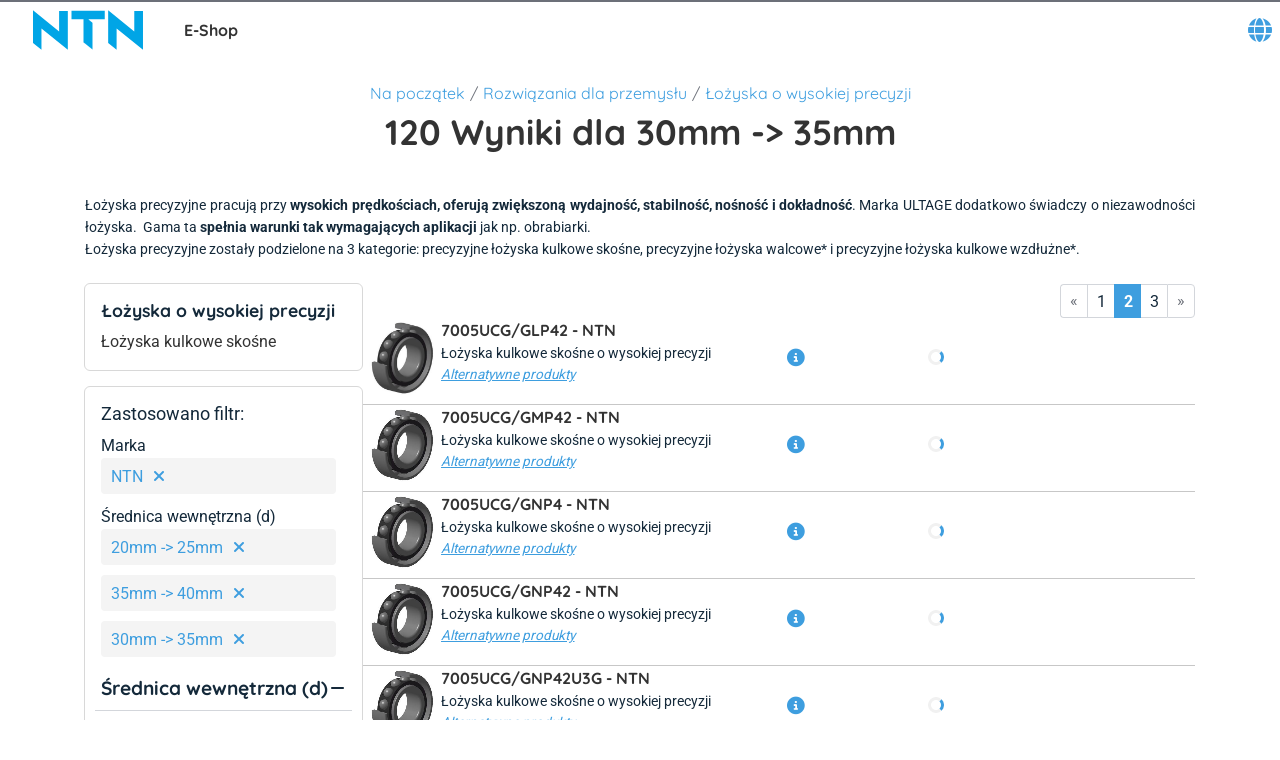

--- FILE ---
content_type: text/html; charset=utf-8
request_url: https://eshop.ntn-snr.com/pl/Rozwiazania-dla-przemys%C5%82u/%C5%81ozyska-o-wysokiej-precyzji/c/03?currentPage=1&query=:relevance:allCategories:03:ntnBrand:NTN:feature-innerDiameter:20mm%20-%3E%2025mm:feature-innerDiameter:35mm%20-%3E%2040mm:feature-innerDiameter:30mm%20-%3E%2035mm
body_size: 35704
content:
<!DOCTYPE html><html lang="pl" dir="ltr"><head><link rel="preconnect" href="https://fonts.gstatic.com" crossorigin="">
    <meta charset="utf-8">
    <meta name="occ-backend-base-url" content="https://eshop-api.ntn-snr.com">
    <title>30mm -&gt; 35mm - NTN Europe</title>
    <base href="/">
    <meta name="viewport" content="width=device-width, initial-scale=1">
    <meta name="mobile-web-app-capable" content="yes">
    <meta name="apple-mobile-web-app-capable" content="yes">
    <meta name="msapplication-starturl" content="/">
    <meta name="theme-color" content="#1976d2">
    <meta name="google-site-verification" content="FooHzMA8X7RkKL1MEnbTj8mmcLYWgtEiq2BE6sy3yJk">
    <link rel="icon" type="image/x-icon" href="public/favicon.ico">
    <style>@font-face{font-family:'Material Icons';font-style:normal;font-weight:400;src:url(https://fonts.gstatic.com/s/materialicons/v145/flUhRq6tzZclQEJ-Vdg-IuiaDsNc.woff2) format('woff2');}.material-icons{font-family:'Material Icons';font-weight:normal;font-style:normal;font-size:24px;line-height:1;letter-spacing:normal;text-transform:none;display:inline-block;white-space:nowrap;word-wrap:normal;direction:ltr;-webkit-font-feature-settings:'liga';-webkit-font-smoothing:antialiased;}</style>
  <link rel="stylesheet" href="styles-CP6LJMMU.css"><script type="text/javascript">
      (function(c,l,a,r,i,t,y){
        c[a]=c[a]||function(){(c[a].q=c[a].q||[]).push(arguments)};
        t=l.createElement(r);t.async=1;t.src="https://www.clarity.ms/tag/" + i;
        y=l.getElementsByTagName(r)[0];y.parentNode.insertBefore(t,y);
      })(window, document, "clarity", "script", "ryqy1rtqiv");
    </script><link rel="alternate" href="https://eshop.ntn-snr.com/de/Industrie-Losungen/Hochprazisions-Walzlager/c/03" hreflang="de"><link rel="alternate" href="https://eshop.ntn-snr.com/ru/%D0%A0%D0%B5%D1%88%D0%B5%D0%BD%D0%B8%D1%8F-%D0%B4%D0%BB%D1%8F-%D0%BF%D1%80%D0%BE%D0%BC%D1%8B%D1%88%D0%BB%D0%B5%D0%BD%D0%BD%D0%BE%D1%81%D1%82%D0%B8/%D0%92%D1%8B%D1%81%D0%BE%D0%BA%D0%BE%D0%BF%D1%80%D0%B5%D1%86%D0%B8%D0%B7%D0%B8%D0%BE%D0%BD%D0%BD%D1%8B%D0%B5-%D0%BF%D0%BE%D0%B4%D1%88%D0%B8%D0%BF%D0%BD%D0%B8%D0%BA%D0%B8/c/03" hreflang="ru"><link rel="alternate" href="https://eshop.ntn-snr.com/pt/Industry-solutions/Rolamentos-de-alta-precisao/c/03" hreflang="pt"><link rel="alternate" href="https://eshop.ntn-snr.com/en/Industry-solutions/High-precision-bearings/c/03" hreflang="x-default"><link rel="alternate" href="https://eshop.ntn-snr.com/en/Industry-solutions/High-precision-bearings/c/03" hreflang="en"><link rel="alternate" href="https://eshop.ntn-snr.com/it/Industry-solutions/Cuscinetti-di-super-precisione/c/03" hreflang="it"><link rel="alternate" href="https://eshop.ntn-snr.com/fr/Solutions-industrie/Roulements-de-haute-precision/c/03" hreflang="fr"><link rel="alternate" href="https://eshop.ntn-snr.com/pl/Rozwiazania-dla-przemys%C5%82u/%C5%81ozyska-o-wysokiej-precyzji/c/03" hreflang="pl"><link rel="canonical" href="https://eshop.ntn-snr.com/pl/Rozwiazania-dla-przemys%C5%82u/%C5%81ozyska-o-wysokiej-precyzji/c/03"><link rel="alternate" href="https://eshop.ntn-snr.com/es/Industry-solutions/Rodamientos-de-alta-precision/c/03" hreflang="es"><link rel="alternate" href="https://eshop.ntn-snr.com/tr/Endustri-cozumleri/Yuksek-hassasiyetli-rulmanlar/c/03" hreflang="tr"><meta name="description" content="Kup w E-shop NTN Europe 30mm -&gt; 35mm. Wszystkie referencje i karty katalogowe do załadowania"><meta name="robots" content="INDEX, FOLLOW"></head>
  <body class="">
    <app-root ng-version="19.2.18" ng-server-context="ssr"><cx-storefront tabindex="-1" class="ProductListPageTemplate stop-navigating"><cx-skip-link><div tabindex="-1" class=""><button> Przejdź do  Nagłówek </button><button> Przejdź do  Treść  </button><button> Przejdź do  Stopka </button><!----></div><!----></cx-skip-link><header id="cx-header" cxskiplink="cx-header" class="" tabindex="-1"><cx-page-layout section="header" class="header"><cx-page-slot position="SiteMessageBanner" class="SiteMessageBanner"><!----><!----><!----></cx-page-slot><cx-page-slot position="PreHeader" class="PreHeader has-components"><cx-hamburger-menu><button type="button" aria-controls="cx-header" class="cx-hamburger" aria-expanded="false" aria-label="Menu" title="Menu"><span class="hamburger-box"><span class="hamburger-inner"></span></span></button></cx-hamburger-menu><!----><!----><!----><!----><!----><!----><!----></cx-page-slot><cx-page-slot position="SiteLogo" class="SiteLogo has-components"><cx-banner><cx-generic-link title="NTN SNR"><a tabindex="0" aria-label="NTN SNR" href="pl/"><!----></a><!----><!----><!----></cx-generic-link><!----><cx-media class="is-loading"><img loading="lazy" alt="NTN SNR" title="NTN SNR" src="https://eshop-api.ntn-snr.com/medias/logo-NTN-SNR.svg?context=[base64]" srcset="https://eshop-api.ntn-snr.com/medias/logo-NTN-SNR.svg?context=[base64]"><!----><!----><!----><!----><!----></cx-media><!----><!----><!----><!----><!----><!----><!----><!----></cx-banner><!----><!----><!----><!----><ntn-site-title><span class="site-title ESHOP">E-Shop</span><!----></ntn-site-title><!----><!----><!----><!----><!----><!----><!----></cx-page-slot><cx-page-slot position="SiteContext" class="SiteContext has-components"><ntn-site-context><div tabindex="0" class="site-context ntn-dropdown"><div class="ntn-dropdown-button"><cx-icon type="GLOBE" class="cx-icon fa-solid fa-globe"><!----></cx-icon></div><div class="ntn-dropdown-content"><ul><li tabindex="0" class="site-context-list-item">English</li><li tabindex="0" class="site-context-list-item">Français</li><li tabindex="0" class="site-context-list-item">Deutsch</li><li tabindex="0" class="site-context-list-item">Italiano</li><li tabindex="0" class="site-context-list-item">Español</li><li tabindex="0" class="site-context-list-item">Português do Brasil</li><li tabindex="0" class="site-context-list-item active">Polski</li><li tabindex="0" class="site-context-list-item">Русский</li><li tabindex="0" class="site-context-list-item">Türkçe</li><!----></ul></div></div><!----><!----><!----><!----></ntn-site-context><!----><!----><!----><!----><ntn-site-context><!----><!----></ntn-site-context><!----><!----><!----><!----><!----><!----><!----></cx-page-slot><!----><!----><!----></cx-page-layout><cx-page-layout section="navigation" class="navigation"><cx-page-slot position="MiniCartPopinButton" class="MiniCartPopinButton"><!----><!----><!----></cx-page-slot><cx-page-slot position="HeaderLinksPopinButton" class="HeaderLinksPopinButton"><!----><!----><!----></cx-page-slot><cx-page-slot position="NavigationBar" class="NavigationBar has-components"><ntn-category-navigation><cx-navigation-ui class="eshop flyout"><nav aria-label="Category menu"><ul role="list"><li class="back is-open"><button><cx-icon class="cx-icon fas fa-angle-left flip-at-rtl"><!----></cx-icon> Powrót </button></li><!----><li role="listitem"><!----><button aria-level="4" role="button" aria-haspopup="true" aria-expanded="false" aria-controls="Rozwiązania dla Automotive" aria-describedby="greeting"> Rozwiązania dla Automotive <!----><!----><cx-icon class="cx-icon fas fa-angle-down"><!----></cx-icon></button><!----><!----><!----><!----><!----><!----><!----><!----><div class="wrapper" id="Rozwi-zania-dla-Automotive"><ul class="childs" depth="3" columns="0" aria-label="Rozwiązania dla Automotive"><li role="listitem"><cx-generic-link><a tabindex="0" href="pl/Rozwiazania-dla-motoryzacji---rynek-czesci-zamiennych/c/DIAGRAM"> Rozwiązania dla Automotive <!----></a><!----><!----><!----></cx-generic-link><!----><button aria-level="4" role="button" aria-haspopup="true" aria-expanded="false" aria-controls="Rozwiązania dla Automotive" aria-describedby="greeting"><!----><cx-icon class="cx-icon fas fa-angle-down"><!----></cx-icon></button><!----><!----><!----><!----><!----><!----><!----><!----><div class="wrapper" id="Rozwi-zania-dla-Automotive"><ul class="childs" depth="2" wrap-after="10" columns="2" aria-label="Rozwiązania dla Automotive"><li role="listitem"><cx-generic-link><a tabindex="0" href="pl/Rozwiazania-dla-motoryzacji---rynek-czesci-zamiennych/Ko%25C5%2582o/c/RANGE_WHEEL"> Łożyska koła <!----></a><!----><!----><!----></cx-generic-link><!----><button aria-level="4" role="button" aria-haspopup="true" aria-expanded="false" aria-controls="Łożyska koła" aria-describedby="greeting"><!----><cx-icon class="cx-icon fas fa-angle-down"><!----></cx-icon></button><!----><!----><!----><!----><!----><!----><!----><!----><div class="wrapper" id="-o-yska-ko-a"><ul class="childs" depth="1" columns="0" aria-label="Łożyska koła"><li role="listitem"><cx-generic-link><a tabindex="-1" aria-label="Zestawy łożysk kół. 1 of 3" href="pl/Rozwiazania-dla-motoryzacji---rynek-czesci-zamiennych/Ko%25C5%2582o/Zestaw-%25C5%2582ozysk-ko%25C5%2582/c/KRT"> Zestawy łożysk kół <!----></a><!----><!----><!----></cx-generic-link><!----><!----><!----></li><!----><!----><li role="listitem"><cx-generic-link><a tabindex="-1" aria-label="Łożyska kół. 2 of 3" href="pl/Rozwiazania-dla-motoryzacji---rynek-czesci-zamiennych/Ko%25C5%2582o/%25C5%2581ozysko-ko%25C5%2582a/c/RLT"> Łożyska kół <!----></a><!----><!----><!----></cx-generic-link><!----><!----><!----></li><!----><!----><li role="listitem"><cx-generic-link><a tabindex="-1" aria-label="Tarcze hamulcowe ze zintegrowanym łożyskiem. 3 of 3" href="pl/Rozwiazania-dla-motoryzacji---rynek-czesci-zamiennych/Ko%25C5%2582o/Tarcza-hamulcowa-z-%25C5%2582ozyskiem/c/KFR"> Tarcze hamulcowe ze zintegrowanym łożyskiem <!----></a><!----><!----><!----></cx-generic-link><!----><!----><!----></li><!----><!----><!----></ul></div><!----></li><!----><!----><li role="listitem"><cx-generic-link><a tabindex="-1" aria-label="Hamulec. 2 of 12" href="pl/Rozwiazania-dla-motoryzacji---rynek-czesci-zamiennych/Ko%25C5%2582o/Tarcza-hamulcowa-z-%25C5%2582ozyskiem/c/KFR"> Hamulec <!----></a><!----><!----><!----></cx-generic-link><!----><!----><!----></li><!----><!----><li role="listitem"><cx-generic-link><a tabindex="0" href="pl/Rozwiazania-dla-motoryzacji---rynek-czesci-zamiennych/Po%25C5%2582os/c/RANGE_Transmission"> Półosie i przeguby napędowe <!----></a><!----><!----><!----></cx-generic-link><!----><button aria-level="4" role="button" aria-haspopup="true" aria-expanded="false" aria-controls="Półosie i przeguby napędowe" aria-describedby="greeting"><!----><cx-icon class="cx-icon fas fa-angle-down"><!----></cx-icon></button><!----><!----><!----><!----><!----><!----><!----><!----><div class="wrapper" id="P--osie-i-przeguby-nap-dowe"><ul class="childs" depth="1" columns="0" aria-label="Półosie i przeguby napędowe"><li role="listitem"><cx-generic-link><a tabindex="-1" aria-label="Zestawy półosi. 1 of 5" href="pl/Rozwiazania-dla-motoryzacji---rynek-czesci-zamiennych/Po%25C5%2582os/Zestaw-po%25C5%2582osi/c/CAR"> Zestawy półosi <!----></a><!----><!----><!----></cx-generic-link><!----><!----><!----></li><!----><!----><li role="listitem"><cx-generic-link><a tabindex="-1" aria-label="Комплект внутренних уплотнений. 2 of 5" href="pl/Rozwiazania-dla-motoryzacji---rynek-czesci-zamiennych/Po%25C5%2582os/%25D0%259A%25D0%25BE%25D0%25BC%25D0%25BF%25D0%25BB%25D0%25B5%25D0%25BA%25D1%2582-%25D0%25B2%25D0%25BD%25D1%2583%25D1%2582%25D1%2580%25D0%25B5%25D0%25BD%25D0%25BD%25D0%25B8%25D1%2585-%25D1%2583%25D0%25BF%25D0%25BB%25D0%25BE%25D1%2582%25D0%25BD%25D0%25B5%25D0%25BD%25D0%25B8%25D0%25B8/c/KJB"> Комплект внутренних уплотнений <!----></a><!----><!----><!----></cx-generic-link><!----><!----><!----></li><!----><!----><li role="listitem"><cx-generic-link><a tabindex="-1" aria-label="Zestawy przegubu zewnętrznego. 3 of 5" href="pl/Rozwiazania-dla-motoryzacji---rynek-czesci-zamiennych/Po%25C5%2582os/Przegob-zewnetrzny/c/KJR"> Zestawy przegubu zewnętrznego <!----></a><!----><!----><!----></cx-generic-link><!----><!----><!----></li><!----><!----><li role="listitem"><cx-generic-link><a tabindex="-1" aria-label="Zestawy przegubu zewnętrznego. 4 of 5" href="pl/Rozwiazania-dla-motoryzacji---rynek-czesci-zamiennych/Po%25C5%2582os/Wewnetrzna-os%25C5%2582ona-przegubu/c/KSB"> Zestawy przegubu zewnętrznego <!----></a><!----><!----><!----></cx-generic-link><!----><!----><!----></li><!----><!----><li role="listitem"><cx-generic-link><a tabindex="-1" aria-label="Zestawy zewn. osłon przegubu. 5 of 5" href="pl/Rozwiazania-dla-motoryzacji---rynek-czesci-zamiennych/Po%25C5%2582os/Zewnetrzna-os%25C5%2582ona-przegubu/c/KSR"> Zestawy zewn. osłon przegubu <!----></a><!----><!----><!----></cx-generic-link><!----><!----><!----></li><!----><!----><!----></ul></div><!----></li><!----><!----><li role="listitem"><cx-generic-link><a tabindex="0" href="pl/Rozwiazania-dla-motoryzacji---rynek-czesci-zamiennych/Zawieszenie/c/RANGE_SUSPENSION"> Zawieszenie <!----></a><!----><!----><!----></cx-generic-link><!----><button aria-level="4" role="button" aria-haspopup="true" aria-expanded="false" aria-controls="Zawieszenie" aria-describedby="greeting"><!----><cx-icon class="cx-icon fas fa-angle-down"><!----></cx-icon></button><!----><!----><!----><!----><!----><!----><!----><!----><div class="wrapper" id="Zawieszenie"><ul class="childs" depth="1" columns="0" aria-label="Zawieszenie"><li role="listitem"><cx-generic-link><a tabindex="-1" aria-label="Zestawy górnego mocowania amortyzatora. 1 of 7" href="pl/Rozwiazania-dla-motoryzacji---rynek-czesci-zamiennych/Zawieszenie/Gorne-mocowanie-amortyzatora---zestaw/c/KBA"> Zestawy górnego mocowania amortyzatora <!----></a><!----><!----><!----></cx-generic-link><!----><!----><!----></li><!----><!----><li role="listitem"><cx-generic-link><a tabindex="-1" aria-label="Łożyska górnego mocowania amortyzatora. 2 of 7" href="pl/Rozwiazania-dla-motoryzacji---rynek-czesci-zamiennych/Zawieszenie/%25C5%2581ozysko-kolumny-McPherson/c/RJS"> Łożyska górnego mocowania amortyzatora <!----></a><!----><!----><!----></cx-generic-link><!----><!----><!----></li><!----><!----><li role="listitem"><cx-generic-link><a tabindex="-1" aria-label="Poduszki amortyzatora. 3 of 7" href="pl/Rozwiazania-dla-motoryzacji---rynek-czesci-zamiennych/Zawieszenie/Poduszka/c/BLF"> Poduszki amortyzatora <!----></a><!----><!----><!----></cx-generic-link><!----><!----><!----></li><!----><!----><li role="listitem"><cx-generic-link><a tabindex="-1" aria-label="Zestawy naprawcze belki tylnej. 4 of 7" href="pl/Rozwiazania-dla-motoryzacji---rynek-czesci-zamiennych/Zawieszenie/Zestaw-naprawczy-tylnej-belki/c/KBS"> Zestawy naprawcze belki tylnej <!----></a><!----><!----><!----></cx-generic-link><!----><!----><!----></li><!----><!----><li role="listitem"><cx-generic-link><a tabindex="-1" aria-label="Snr Ap Suspension Bearing. 5 of 7" href="pl/Rozwiazania-dla-motoryzacji---rynek-czesci-zamiennych/Zawieszenie/%25C5%2581ozysko-kolumny-McPherson/c/AP"> Snr Ap Suspension Bearing <!----></a><!----><!----><!----></cx-generic-link><!----><!----><!----></li><!----><!----><li role="listitem"><cx-generic-link><a tabindex="-1" aria-label="Amortyzator. 6 of 7" href="pl/Rozwiazania-dla-motoryzacji---rynek-czesci-zamiennych/Amortyzator/c/RANGE_AMOR"> Amortyzator <!----></a><!----><!----><!----></cx-generic-link><!----><!----><!----></li><!----><!----><li role="listitem"><cx-generic-link><a tabindex="-1" aria-label="Shock Absorbers Superkits. 7 of 7" href="pl/Rozwiazania-dla-motoryzacji---rynek-czesci-zamiennych/Shock-Absorbers-Superkits/c/RANGE_AMORSUPER"> Shock Absorbers Superkits <!----></a><!----><!----><!----></cx-generic-link><!----><!----><!----></li><!----><!----><!----></ul></div><!----></li><!----><!----><li role="listitem"><cx-generic-link><a tabindex="0" href="pl/Rozwiazania-dla-motoryzacji---rynek-czesci-zamiennych/CZUJNIK-PREDKOSCI-KO%25C5%2581A/c/RANGE_CAPTEUR"> Czujniki prędkości koła <!----></a><!----><!----><!----></cx-generic-link><!----><button aria-level="4" role="button" aria-haspopup="true" aria-expanded="false" aria-controls="Czujniki prędkości koła" aria-describedby="greeting"><!----><cx-icon class="cx-icon fas fa-angle-down"><!----></cx-icon></button><!----><!----><!----><!----><!----><!----><!----><!----><div class="wrapper" id="Czujniki-pr-dko-ci-ko-a"><ul class="childs" depth="1" columns="0" aria-label="Czujniki prędkości koła"><li role="listitem"><cx-generic-link><a tabindex="-1" aria-label="Crankshaft sensor. 1 of 7" href="pl/Rozwiazania-dla-motoryzacji---rynek-czesci-zamiennych/CZUJNIK-PREDKOSCI-KO%25C5%2581A/Crankshaft-sensor/c/CVI"> Crankshaft sensor <!----></a><!----><!----><!----></cx-generic-link><!----><!----><!----></li><!----><!----><li role="listitem"><cx-generic-link><a tabindex="-1" aria-label="Tire Pressure monitoring Sensor. 2 of 7" href="pl/Rozwiazania-dla-motoryzacji---rynek-czesci-zamiennych/CZUJNIK-PREDKOSCI-KO%25C5%2581A/Tire-Pressure-monitoring-Sensor/c/CPP"> Tire Pressure monitoring Sensor <!----></a><!----><!----><!----></cx-generic-link><!----><!----><!----></li><!----><!----><li role="listitem"><cx-generic-link><a tabindex="-1" aria-label="Exhaust gas pressure sensor. 3 of 7" href="pl/Rozwiazania-dla-motoryzacji---rynek-czesci-zamiennych/CZUJNIK-PREDKOSCI-KO%25C5%2581A/Exhaust-gas-pressure-sensor/c/CPGE"> Exhaust gas pressure sensor <!----></a><!----><!----><!----></cx-generic-link><!----><!----><!----></li><!----><!----><li role="listitem"><cx-generic-link><a tabindex="-1" aria-label="Camshaft position sensor. 4 of 7" href="pl/Rozwiazania-dla-motoryzacji---rynek-czesci-zamiennych/CZUJNIK-PREDKOSCI-KO%25C5%2581A/Camshaft-position-sensor/c/CPAC"> Camshaft position sensor <!----></a><!----><!----><!----></cx-generic-link><!----><!----><!----></li><!----><!----><li role="listitem"><cx-generic-link><a tabindex="-1" aria-label="Wheel Speed Sensors. 5 of 7" href="pl/Rozwiazania-dla-motoryzacji---rynek-czesci-zamiennych/CZUJNIK-PREDKOSCI-KO%25C5%2581A/CZUJNIK-PREDKOSCI-KO%25C5%2581A/c/CAB"> Wheel Speed Sensors <!----></a><!----><!----><!----></cx-generic-link><!----><!----><!----></li><!----><!----><li role="listitem"><cx-generic-link><a tabindex="-1" aria-label="Coolant temperature sensor. 6 of 7" href="pl/Rozwiazania-dla-motoryzacji---rynek-czesci-zamiennych/CZUJNIK-PREDKOSCI-KO%25C5%2581A/Coolant-temperature-sensor/c/CTS"> Coolant temperature sensor <!----></a><!----><!----><!----></cx-generic-link><!----><!----><!----></li><!----><!----><li role="listitem"><cx-generic-link><a tabindex="-1" aria-label="Exhaust gas temperature sensor. 7 of 7" href="pl/Rozwiazania-dla-motoryzacji---rynek-czesci-zamiennych/CZUJNIK-PREDKOSCI-KO%25C5%2581A/Exhaust-gas-temperature-sensor/c/CTEC"> Exhaust gas temperature sensor <!----></a><!----><!----><!----></cx-generic-link><!----><!----><!----></li><!----><!----><!----></ul></div><!----></li><!----><!----><li role="listitem"><cx-generic-link><a tabindex="0" href="pl/Rozwiazania-dla-motoryzacji---rynek-czesci-zamiennych/Rozrzad-silnika/c/RANGE_ENGINE_TIMING"> Rozrząd silnika <!----></a><!----><!----><!----></cx-generic-link><!----><button aria-level="4" role="button" aria-haspopup="true" aria-expanded="false" aria-controls="Rozrząd silnika" aria-describedby="greeting"><!----><cx-icon class="cx-icon fas fa-angle-down"><!----></cx-icon></button><!----><!----><!----><!----><!----><!----><!----><!----><div class="wrapper" id="Rozrz-d-silnika"><ul class="childs" depth="1" columns="0" aria-label="Rozrząd silnika"><li role="listitem"><cx-generic-link><a tabindex="-1" aria-label="Zestawy rozrządu z paskiem i pompą wody. 1 of 7" href="pl/Rozwiazania-dla-motoryzacji---rynek-czesci-zamiennych/Rozrzad-silnika/Zestaw-rozrzadu-z-paskiem-i-pompa-wody/c/KDP"> Zestawy rozrządu z paskiem i pompą wody <!----></a><!----><!----><!----></cx-generic-link><!----><!----><!----></li><!----><!----><li role="listitem"><cx-generic-link><a tabindex="-1" aria-label="Zestawy rozrządu z paskiem. 2 of 7" href="pl/Rozwiazania-dla-motoryzacji---rynek-czesci-zamiennych/Rozrzad-silnika/Zestaw-rozrzadu-z-paskiem/c/KDI"> Zestawy rozrządu z paskiem <!----></a><!----><!----><!----></cx-generic-link><!----><!----><!----></li><!----><!----><li role="listitem"><cx-generic-link><a tabindex="-1" aria-label="Zestawy łańcuchowe rozrządu. 3 of 7" href="pl/Rozwiazania-dla-motoryzacji---rynek-czesci-zamiennych/Rozrzad-silnika/zestaw-%25C5%2582ancucha-rozrzadu/c/KDC"> Zestawy łańcuchowe rozrządu <!----></a><!----><!----><!----></cx-generic-link><!----><!----><!----></li><!----><!----><li role="listitem"><cx-generic-link><a tabindex="-1" aria-label="Rolki prowadzące rozrządu. 4 of 7" href="pl/Rozwiazania-dla-motoryzacji---rynek-czesci-zamiennych/Rozrzad-silnika/Rolka-prowadzaca---rozrzad/c/GAE"> Rolki prowadzące rozrządu <!----></a><!----><!----><!----></cx-generic-link><!----><!----><!----></li><!----><!----><li role="listitem"><cx-generic-link><a tabindex="-1" aria-label="Rolki napinające rozrządu. 5 of 7" href="pl/Rozwiazania-dla-motoryzacji---rynek-czesci-zamiennych/Rozrzad-silnika/Rolka-napinajaca---rozrzad/c/GAT"> Rolki napinające rozrządu <!----></a><!----><!----><!----></cx-generic-link><!----><!----><!----></li><!----><!----><li role="listitem"><cx-generic-link><a tabindex="-1" aria-label="Elektryczne pompy wody. 6 of 7" href="pl/Rozwiazania-dla-motoryzacji---rynek-czesci-zamiennych/Rozrzad-silnika/Elektryczne-pompy-wody/c/PEAE"> Elektryczne pompy wody <!----></a><!----><!----><!----></cx-generic-link><!----><!----><!----></li><!----><!----><li role="listitem"><cx-generic-link><a tabindex="-1" aria-label="eMotor Bearings. 7 of 7" href="pl/Rozwiazania-dla-motoryzacji---rynek-czesci-zamiennych/Rozrzad-silnika/eMotor-Bearings/c/ERLT"> eMotor Bearings <!----></a><!----><!----><!----></cx-generic-link><!----><!----><!----></li><!----><!----><!----></ul></div><!----></li><!----><!----><li role="listitem"><cx-generic-link><a tabindex="0" href="pl/Rozwiazania-dla-motoryzacji---rynek-czesci-zamiennych/ciezarowka/c/RANGE_HDB"> ciężarówka <!----></a><!----><!----><!----></cx-generic-link><!----><button aria-level="4" role="button" aria-haspopup="true" aria-expanded="false" aria-controls="ciężarówka" aria-describedby="greeting"><!----><cx-icon class="cx-icon fas fa-angle-down"><!----></cx-icon></button><!----><!----><!----><!----><!----><!----><!----><!----><div class="wrapper" id="ci--ar-wka"><ul class="childs" depth="1" columns="0" aria-label="ciężarówka"><li role="listitem"><cx-generic-link><a tabindex="-1" aria-label="łożysko koła do sam. ciężarowych. 1 of 4" href="pl/Rozwiazania-dla-motoryzacji---rynek-czesci-zamiennych/ciezarowka/ciezarowka/c/HDB"> łożysko koła do sam. ciężarowych <!----></a><!----><!----><!----></cx-generic-link><!----><!----><!----></li><!----><!----><li role="listitem"><cx-generic-link><a tabindex="-1" aria-label="łożysko skrzyni biegów do sam. ciężarowych. 2 of 4" href="pl/Rozwiazania-dla-motoryzacji---rynek-czesci-zamiennych/ciezarowka/%25C5%2582ozysko-skrzyni-biegow-do-sam-ciezarowych/c/PLBV"> łożysko skrzyni biegów do sam. ciężarowych <!----></a><!----><!----><!----></cx-generic-link><!----><!----><!----></li><!----><!----><li role="listitem"><cx-generic-link><a tabindex="-1" aria-label="łożysko alternatora do pojazdów przemysłowych. 3 of 4" href="pl/Rozwiazania-dla-motoryzacji---rynek-czesci-zamiennych/ciezarowka/%25C5%2581ozyska-alternatora-do-pojazdow-przemys%25C5%2582owych/c/PLMO"> łożysko alternatora do pojazdów przemysłowych <!----></a><!----><!----><!----></cx-generic-link><!----><!----><!----></li><!----><!----><li role="listitem"><cx-generic-link><a tabindex="-1" aria-label="Wheel hub unit with bearing. 4 of 4" href="pl/Rozwiazania-dla-motoryzacji---rynek-czesci-zamiennych/ciezarowka/Wheel-hub-unit-with-bearing/c/HDP"> Wheel hub unit with bearing <!----></a><!----><!----><!----></cx-generic-link><!----><!----><!----></li><!----><!----><!----></ul></div><!----></li><!----><!----><li role="listitem"><cx-generic-link><a tabindex="0" href="pl/Rozwiazania-dla-motoryzacji---rynek-czesci-zamiennych/Osprzet-silnika/c/RANGE_ACCESSORIES"> Systemy napędu osprzętu <!----></a><!----><!----><!----></cx-generic-link><!----><button aria-level="4" role="button" aria-haspopup="true" aria-expanded="false" aria-controls="Systemy napędu osprzętu" aria-describedby="greeting"><!----><cx-icon class="cx-icon fas fa-angle-down"><!----></cx-icon></button><!----><!----><!----><!----><!----><!----><!----><!----><div class="wrapper" id="Systemy-nap-du-osprz-tu"><ul class="childs" depth="1" columns="0" aria-label="Systemy napędu osprzętu"><li role="listitem"><cx-generic-link><a tabindex="-1" aria-label="Zestawy napędu osprzętu. 1 of 8" href="pl/Rozwiazania-dla-motoryzacji---rynek-czesci-zamiennych/Osprzet-silnika/Zestaw/c/KAC"> Zestawy napędu osprzętu <!----></a><!----><!----><!----></cx-generic-link><!----><!----><!----></li><!----><!----><li role="listitem"><cx-generic-link><a tabindex="-1" aria-label="Auxiliary System Kits with Water Pump. 2 of 8" href="pl/Rozwiazania-dla-motoryzacji---rynek-czesci-zamiennych/Osprzet-silnika/Auxiliary-System-Kits-with-Water-Pump/c/KAP"> Auxiliary System Kits with Water Pump <!----></a><!----><!----><!----></cx-generic-link><!----><!----><!----></li><!----><!----><li role="listitem"><cx-generic-link><a tabindex="-1" aria-label="Rolki prowadzące. 3 of 8" href="pl/Rozwiazania-dla-motoryzacji---rynek-czesci-zamiennych/Osprzet-silnika/Rolka-prowadzaca/c/GAAE"> Rolki prowadzące <!----></a><!----><!----><!----></cx-generic-link><!----><!----><!----></li><!----><!----><li role="listitem"><cx-generic-link><a tabindex="-1" aria-label="Rolki napinające. 4 of 8" href="pl/Rozwiazania-dla-motoryzacji---rynek-czesci-zamiennych/Osprzet-silnika/Napinacz/c/GAA"> Rolki napinające <!----></a><!----><!----><!----></cx-generic-link><!----><!----><!----></li><!----><!----><li role="listitem"><cx-generic-link><a tabindex="-1" aria-label="Elastyczne koła pasowe. 5 of 8" href="pl/Rozwiazania-dla-motoryzacji---rynek-czesci-zamiennych/Ko%25C5%2582o-pasowe/Elastyczne-ko%25C5%2582o-pasowe/c/DPF"> Elastyczne koła pasowe <!----></a><!----><!----><!----></cx-generic-link><!----><!----><!----></li><!----><!----><li role="listitem"><cx-generic-link><a tabindex="-1" aria-label="Koła pasowe alternatorów. 6 of 8" href="pl/Rozwiazania-dla-motoryzacji---rynek-czesci-zamiennych/Alternator/Wolne-ko%25C5%2582o-alternatora/c/POA"> Koła pasowe alternatorów <!----></a><!----><!----><!----></cx-generic-link><!----><!----><!----></li><!----><!----><li role="listitem"><cx-generic-link><a tabindex="-1" aria-label="Pasek klinowy. 7 of 8" href="pl/Rozwiazania-dla-motoryzacji---rynek-czesci-zamiennych/Osprzet-silnika/Pasek-klinowy/c/CAL"> Pasek klinowy <!----></a><!----><!----><!----></cx-generic-link><!----><!----><!----></li><!----><!----><li role="listitem"><cx-generic-link><a tabindex="-1" aria-label="Pasek wielorowkowy. 8 of 8" href="pl/Rozwiazania-dla-motoryzacji---rynek-czesci-zamiennych/Osprzet-silnika/Pasek-wielorowkowy/c/CATR"> Pasek wielorowkowy <!----></a><!----><!----><!----></cx-generic-link><!----><!----><!----></li><!----><!----><!----></ul></div><!----></li><!----><!----><li role="listitem"><cx-generic-link><a tabindex="-1" aria-label="Łożyska wysprzęglające. 9 of 12" href="pl/Rozwiazania-dla-motoryzacji---rynek-czesci-zamiennych/Sprzeg%25C5%2582o/c/RANGE_CLUTCH"> Łożyska wysprzęglające <!----></a><!----><!----><!----></cx-generic-link><!----><!----><!----></li><!----><!----><li role="listitem"><cx-generic-link><a tabindex="-1" aria-label="Łożyska skrzyni biegów. 10 of 12" href="pl/Rozwiazania-dla-motoryzacji---rynek-czesci-zamiennych/Skrzynia-biegow/c/RANGE_GEARBOXES"> Łożyska skrzyni biegów <!----></a><!----><!----><!----></cx-generic-link><!----><!----><!----></li><!----><!----><li role="listitem"><cx-generic-link><a tabindex="-1" aria-label="Łożyska kompresorów klimatyzacji. 11 of 12" href="pl/Rozwiazania-dla-motoryzacji---rynek-czesci-zamiennych/Klimatyzacja/%25C5%2581ozysko-kompresora-klimatyzacji/c/ACB"> Łożyska kompresorów klimatyzacji <!----></a><!----><!----><!----></cx-generic-link><!----><!----><!----></li><!----><!----><li role="listitem"><cx-generic-link><a tabindex="-1" aria-label="Tooling. 12 of 12" href="pl/Rozwiazania-dla-motoryzacji---rynek-czesci-zamiennych/Tooling/c/RANGE_OUTILS"> Tooling <!----></a><!----><!----><!----></cx-generic-link><!----><!----><!----></li><!----><!----><!----></ul></div><!----></li><!----><!----><!----></ul></div><!----></li><!----><!----><li role="listitem"><!----><button aria-level="4" role="button" aria-haspopup="true" aria-expanded="false" aria-controls="Rozwiązania dla przemysłu" aria-describedby="greeting"> Rozwiązania dla przemysłu <!----><!----><cx-icon class="cx-icon fas fa-angle-down"><!----></cx-icon></button><!----><!----><!----><!----><!----><!----><!----><!----><div class="wrapper" id="Rozwi-zania-dla-przemys-u"><ul class="childs" depth="3" columns="0" aria-label="Rozwiązania dla przemysłu"><li role="listitem"><cx-generic-link><a tabindex="0" href="pl/Rozwiazania-dla-przemys%25C5%2582u/c/TCE"> Rozwiązania dla przemysłu <!----></a><!----><!----><!----></cx-generic-link><!----><button aria-level="4" role="button" aria-haspopup="true" aria-expanded="false" aria-controls="Rozwiązania dla przemysłu" aria-describedby="greeting"><!----><cx-icon class="cx-icon fas fa-angle-down"><!----></cx-icon></button><!----><!----><!----><!----><!----><!----><!----><!----><div class="wrapper" id="Rozwi-zania-dla-przemys-u"><ul class="childs" depth="2" wrap-after="10" columns="2" aria-label="Rozwiązania dla przemysłu"><li role="listitem"><cx-generic-link><a tabindex="0" href="pl/Rozwiazania-dla-przemys%25C5%2582u/%25C5%2581ozyska-kulkowe/c/01"> Łożyska kulkowe <!----></a><!----><!----><!----></cx-generic-link><!----><button aria-level="4" role="button" aria-haspopup="true" aria-expanded="false" aria-controls="Łożyska kulkowe" aria-describedby="greeting"><!----><cx-icon class="cx-icon fas fa-angle-down"><!----></cx-icon></button><!----><!----><!----><!----><!----><!----><!----><!----><div class="wrapper" id="-o-yska-kulkowe"><ul class="childs" depth="1" columns="0" aria-label="Łożyska kulkowe"><li role="listitem"><cx-generic-link><a tabindex="-1" aria-label="Łożyska kulkowe. 1 of 2" href="pl/Rozwiazania-dla-przemys%25C5%2582u/%25C5%2581ozyska-kulkowe/%25C5%2581ozyska-kulkowe/c/01-01"> Łożyska kulkowe <!----></a><!----><!----><!----></cx-generic-link><!----><!----><!----></li><!----><!----><li role="listitem"><cx-generic-link><a tabindex="-1" aria-label="Łożyska wzdłużne. 2 of 2" href="pl/Rozwiazania-dla-przemys%25C5%2582u/%25C5%2581ozyska-kulkowe/%25C5%2581ozyska-wzd%25C5%2582uzne/c/01-03"> Łożyska wzdłużne <!----></a><!----><!----><!----></cx-generic-link><!----><!----><!----></li><!----><!----><!----></ul></div><!----></li><!----><!----><li role="listitem"><cx-generic-link><a tabindex="0" href="pl/Rozwiazania-dla-przemys%25C5%2582u/%25C5%2581ozyska-wa%25C5%2582eczkowe/c/02"> Łożyska wałeczkowe <!----></a><!----><!----><!----></cx-generic-link><!----><button aria-level="4" role="button" aria-haspopup="true" aria-expanded="false" aria-controls="Łożyska wałeczkowe" aria-describedby="greeting"><!----><cx-icon class="cx-icon fas fa-angle-down"><!----></cx-icon></button><!----><!----><!----><!----><!----><!----><!----><!----><div class="wrapper" id="-o-yska-wa-eczkowe"><ul class="childs" depth="1" columns="0" aria-label="Łożyska wałeczkowe"><li role="listitem"><cx-generic-link><a tabindex="-1" aria-label="Łożysko baryłkowe. 1 of 4" href="pl/Rozwiazania-dla-przemys%25C5%2582u/%25C5%2581ozyska-wa%25C5%2582eczkowe/%25C5%2581ozysko-bary%25C5%2582kowe/c/02-01"> Łożysko baryłkowe <!----></a><!----><!----><!----></cx-generic-link><!----><!----><!----></li><!----><!----><li role="listitem"><cx-generic-link><a tabindex="-1" aria-label="Łożyska walcowe. 2 of 4" href="pl/Rozwiazania-dla-przemys%25C5%2582u/%25C5%2581ozyska-wa%25C5%2582eczkowe/%25C5%2581ozyska-walcowe/c/02-02"> Łożyska walcowe <!----></a><!----><!----><!----></cx-generic-link><!----><!----><!----></li><!----><!----><li role="listitem"><cx-generic-link><a tabindex="-1" aria-label="Łożyska stożkowe. 3 of 4" href="pl/Rozwiazania-dla-przemys%25C5%2582u/%25C5%2581ozyska-wa%25C5%2582eczkowe/%25C5%2581ozyska-stozkowe/c/02-03"> Łożyska stożkowe <!----></a><!----><!----><!----></cx-generic-link><!----><!----><!----></li><!----><!----><li role="listitem"><cx-generic-link><a tabindex="-1" aria-label="Łożyska wałeczkowe wzdłużne. 4 of 4" href="pl/Rozwiazania-dla-przemys%25C5%2582u/%25C5%2581ozyska-wa%25C5%2582eczkowe/%25C5%2581ozyska-wa%25C5%2582eczkowe-wzd%25C5%2582uzne/c/02-04"> Łożyska wałeczkowe wzdłużne <!----></a><!----><!----><!----></cx-generic-link><!----><!----><!----></li><!----><!----><!----></ul></div><!----></li><!----><!----><li role="listitem"><cx-generic-link><a tabindex="0" href="pl/Rozwiazania-dla-przemys%25C5%2582u/%25C5%2581ozyska-igie%25C5%2582kowe/c/04"> Łożyska igiełkowe <!----></a><!----><!----><!----></cx-generic-link><!----><button aria-level="4" role="button" aria-haspopup="true" aria-expanded="false" aria-controls="Łożyska igiełkowe" aria-describedby="greeting"><!----><cx-icon class="cx-icon fas fa-angle-down"><!----></cx-icon></button><!----><!----><!----><!----><!----><!----><!----><!----><div class="wrapper" id="-o-yska-igie-kowe"><ul class="childs" depth="1" columns="0" aria-label="Łożyska igiełkowe"><li role="listitem"><cx-generic-link><a tabindex="-1" aria-label="Tuleje igiełkowe. 1 of 8" href="pl/Rozwiazania-dla-przemys%25C5%2582u/%25C5%2581ozyska-igie%25C5%2582kowe/Tuleje-igie%25C5%2582kowe/c/04-02"> Tuleje igiełkowe <!----></a><!----><!----><!----></cx-generic-link><!----><!----><!----></li><!----><!----><li role="listitem"><cx-generic-link><a tabindex="-1" aria-label="Łożyska igiełkowe z pierścieniami masywnymi. 2 of 8" href="pl/Rozwiazania-dla-przemys%25C5%2582u/%25C5%2581ozyska-igie%25C5%2582kowe/%25C5%2581ozyska-igie%25C5%2582kowe-z-pierscieniami-masywnymi/c/04-03"> Łożyska igiełkowe z pierścieniami masywnymi <!----></a><!----><!----><!----></cx-generic-link><!----><!----><!----></li><!----><!----><li role="listitem"><cx-generic-link><a tabindex="-1" aria-label="Rolki popychaczy. 3 of 8" href="pl/Rozwiazania-dla-przemys%25C5%2582u/%25C5%2581ozyska-igie%25C5%2582kowe/Rolki-popychaczy/c/04-06"> Rolki popychaczy <!----></a><!----><!----><!----></cx-generic-link><!----><!----><!----></li><!----><!----><li role="listitem"><cx-generic-link><a tabindex="-1" aria-label="Koszyk igiełkowy. 4 of 8" href="pl/Rozwiazania-dla-przemys%25C5%2582u/%25C5%2581ozyska-igie%25C5%2582kowe/Koszyk-igie%25C5%2582kowy/c/04-01"> Koszyk igiełkowy <!----></a><!----><!----><!----></cx-generic-link><!----><!----><!----></li><!----><!----><li role="listitem"><cx-generic-link><a tabindex="-1" aria-label="Pierścienie wewnętrzne. 5 of 8" href="pl/Rozwiazania-dla-przemys%25C5%2582u/%25C5%2581ozyska-igie%25C5%2582kowe/Pierscienie-wewnetrzne/c/04-04"> Pierścienie wewnętrzne <!----></a><!----><!----><!----></cx-generic-link><!----><!----><!----></li><!----><!----><li role="listitem"><cx-generic-link><a tabindex="-1" aria-label="Łożyska walcowe wzdłużne. 6 of 8" href="pl/Rozwiazania-dla-przemys%25C5%2582u/%25C5%2581ozyska-igie%25C5%2582kowe/%25C5%2581ozyska-walcowe-wzd%25C5%2582uzne/c/04-08"> Łożyska walcowe wzdłużne <!----></a><!----><!----><!----></cx-generic-link><!----><!----><!----></li><!----><!----><li role="listitem"><cx-generic-link><a tabindex="-1" aria-label="Łożyska igiełkowe wzdłużne. 7 of 8" href="pl/Rozwiazania-dla-przemys%25C5%2582u/%25C5%2581ozyska-igie%25C5%2582kowe/%25C5%2581ozyska-igie%25C5%2582kowe-wzd%25C5%2582uzne/c/04-07"> Łożyska igiełkowe wzdłużne <!----></a><!----><!----><!----></cx-generic-link><!----><!----><!----></li><!----><!----><li role="listitem"><cx-generic-link><a tabindex="-1" aria-label="Łożyska kombinowane. 8 of 8" href="pl/Rozwiazania-dla-przemys%25C5%2582u/%25C5%2581ozyska-igie%25C5%2582kowe/%25C5%2581ozyska-kombinowane/c/04-05"> Łożyska kombinowane <!----></a><!----><!----><!----></cx-generic-link><!----><!----><!----></li><!----><!----><!----></ul></div><!----></li><!----><!----><li role="listitem"><cx-generic-link><a tabindex="0" href="pl/Rozwiazania-dla-przemys%25C5%2582u/%25C5%2581ozyska-wzd%25C5%2582uzne/c/05"> Łożyska wzdłużne <!----></a><!----><!----><!----></cx-generic-link><!----><button aria-level="4" role="button" aria-haspopup="true" aria-expanded="false" aria-controls="Łożyska wzdłużne" aria-describedby="greeting"><!----><cx-icon class="cx-icon fas fa-angle-down"><!----></cx-icon></button><!----><!----><!----><!----><!----><!----><!----><!----><div class="wrapper" id="-o-yska-wzd-u-ne"><ul class="childs" depth="1" columns="0" aria-label="Łożyska wzdłużne"><li role="listitem"><cx-generic-link><a tabindex="-1" aria-label="Łożyska wzdłużne. 1 of 3" href="pl/Rozwiazania-dla-przemys%25C5%2582u/%25C5%2581ozyska-wzd%25C5%2582uzne/%25C5%2581ozyska-wzd%25C5%2582uzne/c/05-01"> Łożyska wzdłużne <!----></a><!----><!----><!----></cx-generic-link><!----><!----><!----></li><!----><!----><li role="listitem"><cx-generic-link><a tabindex="-1" aria-label="Łożyska wałeczkowe wzdłużne. 2 of 3" href="pl/Rozwiazania-dla-przemys%25C5%2582u/%25C5%2581ozyska-wzd%25C5%2582uzne/%25C5%2581ozyska-wa%25C5%2582eczkowe-wzd%25C5%2582uzne/c/05-02"> Łożyska wałeczkowe wzdłużne <!----></a><!----><!----><!----></cx-generic-link><!----><!----><!----></li><!----><!----><li role="listitem"><cx-generic-link><a tabindex="-1" aria-label="Łożyska igiełkowe wzdłużne. 3 of 3" href="pl/Rozwiazania-dla-przemys%25C5%2582u/%25C5%2581ozyska-wzd%25C5%2582uzne/%25C5%2581ozyska-igie%25C5%2582kowe-wzd%25C5%2582uzne/c/05-04"> Łożyska igiełkowe wzdłużne <!----></a><!----><!----><!----></cx-generic-link><!----><!----><!----></li><!----><!----><!----></ul></div><!----></li><!----><!----><li role="listitem"><cx-generic-link><a tabindex="0" href="pl/Rozwiazania-dla-przemys%25C5%2582u/Zespo%25C5%2582y-%25C5%2582ozyskowe/c/06"> Zespoły łożyskowe <!----></a><!----><!----><!----></cx-generic-link><!----><button aria-level="4" role="button" aria-haspopup="true" aria-expanded="false" aria-controls="Zespoły łożyskowe" aria-describedby="greeting"><!----><cx-icon class="cx-icon fas fa-angle-down"><!----></cx-icon></button><!----><!----><!----><!----><!----><!----><!----><!----><div class="wrapper" id="Zespo-y--o-yskowe"><ul class="childs" depth="1" columns="0" aria-label="Zespoły łożyskowe"><li role="listitem"><cx-generic-link><a tabindex="-1" aria-label="Oprawy dzielone SNC (D). 1 of 6" href="pl/Rozwiazania-dla-przemys%25C5%2582u/Zespo%25C5%2582y-%25C5%2582ozyskowe/Oprawy-dzielone-SNC-%2528D%2529/c/06-02"> Oprawy dzielone SNC (D) <!----></a><!----><!----><!----></cx-generic-link><!----><!----><!----></li><!----><!----><li role="listitem"><cx-generic-link><a tabindex="-1" aria-label="Oprawy dzielone wielkogabarytowe SNCD30/31. 2 of 6" href="pl/Rozwiazania-dla-przemys%25C5%2582u/Zespo%25C5%2582y-%25C5%2582ozyskowe/Oprawy-dzielone-wielkogabarytowe-SNCD30-31/c/06-06"> Oprawy dzielone wielkogabarytowe SNCD30/31 <!----></a><!----><!----><!----></cx-generic-link><!----><!----><!----></li><!----><!----><li role="listitem"><cx-generic-link><a tabindex="-1" aria-label="Oprawy wielołożyskowe ZLG (DLG). 3 of 6" href="pl/Rozwiazania-dla-przemys%25C5%2582u/Zespo%25C5%2582y-%25C5%2582ozyskowe/Oprawy-wielo%25C5%2582ozyskowe-ZLG-%2528DLG%2529/c/06-03"> Oprawy wielołożyskowe ZLG (DLG) <!----></a><!----><!----><!----></cx-generic-link><!----><!----><!----></li><!----><!----><li role="listitem"><cx-generic-link><a tabindex="-1" aria-label="Oprawy dzielone SNOE smarowane olejem . 4 of 6" href="pl/Rozwiazania-dla-przemys%25C5%2582u/Zespo%25C5%2582y-%25C5%2582ozyskowe/Oprawy-dzielone-SNOE-smarowane-olejem/c/06-01"> Oprawy dzielone SNOE smarowane olejem  <!----></a><!----><!----><!----></cx-generic-link><!----><!----><!----></li><!----><!----><li role="listitem"><cx-generic-link><a tabindex="-1" aria-label="Oprawy kołnierzowe 722500. 5 of 6" href="pl/Rozwiazania-dla-przemys%25C5%2582u/Zespo%25C5%2582y-%25C5%2582ozyskowe/Oprawy-ko%25C5%2582nierzowe-722500/c/06-05"> Oprawy kołnierzowe 722500 <!----></a><!----><!----><!----></cx-generic-link><!----><!----><!----></li><!----><!----><li role="listitem"><cx-generic-link><a tabindex="-1" aria-label="HUA Łożysko tarczy siewnika. 6 of 6" href="pl/Rozwiazania-dla-przemys%25C5%2582u/Zespo%25C5%2582y-%25C5%2582ozyskowe/HUA-%25C5%2581ozysko-tarczy-siewnika/c/06-07"> HUA Łożysko tarczy siewnika <!----></a><!----><!----><!----></cx-generic-link><!----><!----><!----></li><!----><!----><!----></ul></div><!----></li><!----><!----><li role="listitem"><cx-generic-link><a tabindex="0" href="pl/Rozwiazania-dla-przemys%25C5%2582u/Zespo%25C5%2582y-%25C5%2582ozyskowe-samonastawne/c/07"> Zespoły łożyskowe samonastawne <!----></a><!----><!----><!----></cx-generic-link><!----><button aria-level="4" role="button" aria-haspopup="true" aria-expanded="false" aria-controls="Zespoły łożyskowe samonastawne" aria-describedby="greeting"><!----><cx-icon class="cx-icon fas fa-angle-down"><!----></cx-icon></button><!----><!----><!----><!----><!----><!----><!----><!----><div class="wrapper" id="Zespo-y--o-yskowe-samonastawne"><ul class="childs" depth="1" columns="0" aria-label="Zespoły łożyskowe samonastawne"><li role="listitem"><cx-generic-link><a tabindex="-1" aria-label="Zespoły łożyskowe. 1 of 3" href="pl/Rozwiazania-dla-przemys%25C5%2582u/Zespo%25C5%2582y-%25C5%2582ozyskowe-samonastawne/Zespo%25C5%2582y-%25C5%2582ozyskowe/c/07-02"> Zespoły łożyskowe <!----></a><!----><!----><!----></cx-generic-link><!----><!----><!----></li><!----><!----><li role="listitem"><cx-generic-link><a tabindex="-1" aria-label="Łożyska samonastawne. 2 of 3" href="pl/Rozwiazania-dla-przemys%25C5%2582u/Zespo%25C5%2582y-%25C5%2582ozyskowe-samonastawne/%25C5%2581ozyska-samonastawne/c/07-01"> Łożyska samonastawne <!----></a><!----><!----><!----></cx-generic-link><!----><!----><!----></li><!----><!----><li role="listitem"><cx-generic-link><a tabindex="-1" aria-label="Protective covers and caps. 3 of 3" href="pl/Rozwiazania-dla-przemys%25C5%2582u/Zespo%25C5%2582y-%25C5%2582ozyskowe-samonastawne/Protective-covers-and-caps/c/07-03"> Protective covers and caps <!----></a><!----><!----><!----></cx-generic-link><!----><!----><!----></li><!----><!----><!----></ul></div><!----></li><!----><!----><li role="listitem"><cx-generic-link><a tabindex="0" href="pl/Rozwiazania-dla-przemys%25C5%2582u/%25C5%2581ozyska-o-wysokiej-precyzji/c/03"> Łożyska o wysokiej precyzji <!----></a><!----><!----><!----></cx-generic-link><!----><button aria-level="4" role="button" aria-haspopup="true" aria-expanded="false" aria-controls="Łożyska o wysokiej precyzji" aria-describedby="greeting"><!----><cx-icon class="cx-icon fas fa-angle-down"><!----></cx-icon></button><!----><!----><!----><!----><!----><!----><!----><!----><div class="wrapper" id="-o-yska-o-wysokiej-precyzji"><ul class="childs" depth="1" columns="0" aria-label="Łożyska o wysokiej precyzji"><li role="listitem"><cx-generic-link><a tabindex="-1" aria-label="Łożyska kulkowe skośne. 1 of 1" href="pl/Rozwiazania-dla-przemys%25C5%2582u/%25C5%2581ozyska-o-wysokiej-precyzji/%25C5%2581ozyska-kulkowe-skosne/c/03-01"> Łożyska kulkowe skośne <!----></a><!----><!----><!----></cx-generic-link><!----><!----><!----></li><!----><!----><!----></ul></div><!----></li><!----><!----><li role="listitem"><cx-generic-link><a tabindex="0" href="pl/Rozwiazania-dla-przemys%25C5%2582u/Technologia-liniowa/c/08"> Technika liniowa <!----></a><!----><!----><!----></cx-generic-link><!----><button aria-level="4" role="button" aria-haspopup="true" aria-expanded="false" aria-controls="Technika liniowa" aria-describedby="greeting"><!----><cx-icon class="cx-icon fas fa-angle-down"><!----></cx-icon></button><!----><!----><!----><!----><!----><!----><!----><!----><div class="wrapper" id="Technika-liniowa"><ul class="childs" depth="1" columns="0" aria-label="Technika liniowa"><li role="listitem"><cx-generic-link><a tabindex="-1" aria-label="Śruba kulowa. 1 of 3" href="pl/Rozwiazania-dla-przemys%25C5%2582u/Technologia-liniowa/Sruba-kulowa/c/08-03"> Śruba kulowa <!----></a><!----><!----><!----></cx-generic-link><!----><!----><!----></li><!----><!----><li role="listitem"><cx-generic-link><a tabindex="-1" aria-label="Prowadnice liniowe. 2 of 3" href="pl/Rozwiazania-dla-przemys%25C5%2582u/Technologia-liniowa/Prowadnice-liniowe/c/08-02"> Prowadnice liniowe <!----></a><!----><!----><!----></cx-generic-link><!----><!----><!----></li><!----><!----><li role="listitem"><cx-generic-link><a tabindex="-1" aria-label="Tuleje kuliste. 3 of 3" href="pl/Rozwiazania-dla-przemys%25C5%2582u/Technologia-liniowa/Tuleje-kuliste/c/08-04"> Tuleje kuliste <!----></a><!----><!----><!----></cx-generic-link><!----><!----><!----></li><!----><!----><!----></ul></div><!----></li><!----><!----><li role="listitem"><cx-generic-link><a tabindex="0" href="pl/Rozwiazania-dla-przemys%25C5%2582u/Akcesoria/c/09"> Akcesoria <!----></a><!----><!----><!----></cx-generic-link><!----><button aria-level="4" role="button" aria-haspopup="true" aria-expanded="false" aria-controls="Akcesoria" aria-describedby="greeting"><!----><cx-icon class="cx-icon fas fa-angle-down"><!----></cx-icon></button><!----><!----><!----><!----><!----><!----><!----><!----><div class="wrapper" id="Akcesoria"><ul class="childs" depth="1" columns="0" aria-label="Akcesoria"><li role="listitem"><cx-generic-link><a tabindex="-1" aria-label="Tuleje wciągane. 1 of 4" href="pl/Rozwiazania-dla-przemys%25C5%2582u/Akcesoria/Tuleje-wciagane/c/09-01"> Tuleje wciągane <!----></a><!----><!----><!----></cx-generic-link><!----><!----><!----></li><!----><!----><li role="listitem"><cx-generic-link><a tabindex="-1" aria-label="Abziehhülse. 2 of 4" href="pl/Rozwiazania-dla-przemys%25C5%2582u/Akcesoria/Abziehhulse/c/09-02"> Abziehhülse <!----></a><!----><!----><!----></cx-generic-link><!----><!----><!----></li><!----><!----><li role="listitem"><cx-generic-link><a tabindex="-1" aria-label="Nakrętki. 3 of 4" href="pl/Rozwiazania-dla-przemys%25C5%2582u/Akcesoria/Nakretki/c/09-03"> Nakrętki <!----></a><!----><!----><!----></cx-generic-link><!----><!----><!----></li><!----><!----><li role="listitem"><cx-generic-link><a tabindex="-1" aria-label="urządzenie blokujące. 4 of 4" href="pl/Rozwiazania-dla-przemys%25C5%2582u/Akcesoria/urzadzenie-blokujace/c/09-04"> urządzenie blokujące <!----></a><!----><!----><!----></cx-generic-link><!----><!----><!----></li><!----><!----><!----></ul></div><!----></li><!----><!----><li role="listitem"><cx-generic-link><a tabindex="0" href="pl/Rozwiazania-dla-przemys%25C5%2582u/Narzedzia---Smarowanie/c/10"> Narzędzia - Smarowanie <!----></a><!----><!----><!----></cx-generic-link><!----><button aria-level="4" role="button" aria-haspopup="true" aria-expanded="false" aria-controls="Narzędzia - Smarowanie" aria-describedby="greeting"><!----><cx-icon class="cx-icon fas fa-angle-down"><!----></cx-icon></button><!----><!----><!----><!----><!----><!----><!----><!----><div class="wrapper" id="Narz-dzia---Smarowanie"><ul class="childs" depth="1" columns="0" aria-label="Narzędzia - Smarowanie"><li role="listitem"><cx-generic-link><a tabindex="-1" aria-label="Narzędzia. 1 of 2" href="pl/Rozwiazania-dla-przemys%25C5%2582u/Narzedzia---Smarowanie/Narzedzia/c/10-01"> Narzędzia <!----></a><!----><!----><!----></cx-generic-link><!----><!----><!----></li><!----><!----><li role="listitem"><cx-generic-link><a tabindex="-1" aria-label="Smarowanie. 2 of 2" href="pl/Rozwiazania-dla-przemys%25C5%2582u/Narzedzia---Smarowanie/Smarowanie/c/10-02"> Smarowanie <!----></a><!----><!----><!----></cx-generic-link><!----><!----><!----></li><!----><!----><!----></ul></div><!----></li><!----><!----><li role="listitem"><cx-generic-link><a tabindex="0" href="pl/Market-range/c/MARKET_RANGE"> Market range <!----></a><!----><!----><!----></cx-generic-link><!----><button aria-level="4" role="button" aria-haspopup="true" aria-expanded="false" aria-controls="Market range" aria-describedby="greeting"><!----><cx-icon class="cx-icon fas fa-angle-down"><!----></cx-icon></button><!----><!----><!----><!----><!----><!----><!----><!----><div class="wrapper" id="Market-range"><ul class="childs" depth="1" columns="0" aria-label="Market range"><li role="listitem"><cx-generic-link><a tabindex="-1" aria-label="SENTINEL Series. 1 of 2" href="pl/Market-range/SENTINEL-Series/c/SENTINEL"> SENTINEL Series <!----></a><!----><!----><!----></cx-generic-link><!----><!----><!----></li><!----><!----><li role="listitem"><cx-generic-link><a tabindex="-1" aria-label="Bike Range. 2 of 2" href="pl/Market-range/Bike-range/c/BIKE"> Bike Range <!----></a><!----><!----><!----></cx-generic-link><!----><!----><!----></li><!----><!----><!----></ul></div><!----></li><!----><!----><!----></ul></div><!----></li><!----><!----><!----></ul></div><!----></li><!----><!----><li role="listitem"><!----><button aria-level="4" role="button" aria-haspopup="true" aria-expanded="false" aria-controls="Narzędzia" aria-describedby="greeting"> Narzędzia <!----><!----><cx-icon class="cx-icon fas fa-angle-down"><!----></cx-icon></button><!----><!----><!----><!----><!----><!----><!----><!----><div class="wrapper" id="Narz-dzia"><ul class="childs" depth="1" wrap-after="10" columns="2" aria-label="Narzędzia"><li role="listitem"><cx-generic-link><a href="https://eshop.ntn-snr.com/fr/bearing_calculator" tabindex="-1" aria-label="Bearing Calculator Tool. 1 of 19"> Bearing Calculator Tool <!----></a><!----><!----><!----><!----></cx-generic-link><!----><!----><!----></li><!----><!----><li role="listitem"><cx-generic-link><a tabindex="-1" aria-label="Bearing Technology. 2 of 19" href="pl/bearing-technology"> Bearing Technology <!----></a><!----><!----><!----></cx-generic-link><!----><!----><!----></li><!----><!----><li role="listitem"><cx-generic-link><a tabindex="-1" aria-label="Filmy instruktażowe – konserwacja i pielęgnacja. 3 of 19" href="pl/tutorial-videos"> Filmy instruktażowe – konserwacja i pielęgnacja <!----></a><!----><!----><!----></cx-generic-link><!----><!----><!----></li><!----><!----><li role="listitem"><cx-generic-link><a tabindex="-1" aria-label="High Precision Interchange Tool. 4 of 19" href="pl/competitor"> High Precision Interchange Tool <!----></a><!----><!----><!----></cx-generic-link><!----><!----><!----></li><!----><!----><li role="listitem"><cx-generic-link><a tabindex="-1" aria-label="Platforma Partnership Program. 5 of 19" href="pl/marketing-industry-homepage"> Platforma Partnership Program <!----></a><!----><!----><!----></cx-generic-link><!----><!----><!----></li><!----><!----><li role="listitem"><cx-generic-link><a tabindex="-1" aria-label="Prefiksy / Sufiksy. 6 of 19" href="pl/prefix-suffix"> Prefiksy / Sufiksy <!----></a><!----><!----><!----></cx-generic-link><!----><!----><!----></li><!----><!----><li role="listitem"><cx-generic-link><a href="https://www.traceparts.com/els/ntn-snr/fr/search/ntnsnr-roulements?CatalogPath=SNR%3AF_SNR" tabindex="-1" target="_blank" rel="noopener" aria-label="Rysunek CAD SNR. 7 of 19"> Rysunek CAD SNR <!----></a><!----><!----><!----><!----></cx-generic-link><!----><!----><!----></li><!----><!----><li role="listitem"><cx-generic-link><a href="https://ntn.partcommunity.com/3d-cad-models/sso?languageIso=en" tabindex="-1" target="_blank" rel="noopener" aria-label="Rysunek CAD NTN. 8 of 19"> Rysunek CAD NTN <!----></a><!----><!----><!----><!----></cx-generic-link><!----><!----><!----></li><!----><!----><li role="listitem"><cx-generic-link><a href="https://lg-configurator.ntn-snr.de/" tabindex="-1" target="_blank" rel="noopener" aria-label="Konfigurator prowadnic liniowych. 9 of 19"> Konfigurator prowadnic liniowych <!----></a><!----><!----><!----><!----></cx-generic-link><!----><!----><!----></li><!----><!----><li role="listitem"><cx-generic-link><a href="https://www.ntn-snr.com/axe-standardized-linear-single-axis" tabindex="-1" target="_blank" rel="noopener" aria-label="Konfigurator osi AXE. 10 of 19"> Konfigurator osi AXE <!----></a><!----><!----><!----><!----></cx-generic-link><!----><!----><!----></li><!----><!----><li role="listitem"><cx-generic-link><a href="https://www.ntn-snr.com/axe-standardized-linear-axis-systems" tabindex="-1" target="_blank" rel="noopener" aria-label="Konfigurator systemów AXE. 11 of 19"> Konfigurator systemów AXE <!----></a><!----><!----><!----><!----></cx-generic-link><!----><!----><!----></li><!----><!----><li role="listitem"><cx-generic-link><a href="https://bs-configurator.ntn-snr.de/" tabindex="-1" target="_blank" rel="noopener" aria-label="Konfigurator śrub kulowych. 12 of 19"> Konfigurator śrub kulowych <!----></a><!----><!----><!----><!----></cx-generic-link><!----><!----><!----></li><!----><!----><li role="listitem"><cx-generic-link><a href="https://www.ntn-snr.com/training-bearings-ntn-snr-pedagogy" tabindex="-1" target="_blank" rel="noopener" aria-label="Szkolenia. 13 of 19"> Szkolenia <!----></a><!----><!----><!----><!----></cx-generic-link><!----><!----><!----></li><!----><!----><li role="listitem"><cx-generic-link><a href="https://www.ntn-snr.com/industry-masterclass" tabindex="-1" target="_blank" rel="noopener" aria-label="Industry Masterclass. 14 of 19"> Industry Masterclass <!----></a><!----><!----><!----><!----></cx-generic-link><!----><!----><!----></li><!----><!----><li role="listitem"><cx-generic-link><a href="https://www.ntn-snr.com/documents" tabindex="-1" target="_blank" rel="noopener" aria-label="Dokumentacja. 15 of 19"> Dokumentacja <!----></a><!----><!----><!----><!----></cx-generic-link><!----><!----><!----></li><!----><!----><li role="listitem"><cx-generic-link><a href="https://www.ntn-snr.com/failed-bearings" tabindex="-1" target="_blank" rel="noopener" aria-label="Analiza Produktu. 16 of 19"> Analiza Produktu <!----></a><!----><!----><!----><!----></cx-generic-link><!----><!----><!----></li><!----><!----><li role="listitem"><cx-generic-link><a href="https://www.ntn-snr.com/ntn-snr-technical-assistance" tabindex="-1" target="_blank" rel="noopener" aria-label="Wsparcie techniczne. 17 of 19"> Wsparcie techniczne <!----></a><!----><!----><!----><!----></cx-generic-link><!----><!----><!----></li><!----><!----><li role="listitem"><cx-generic-link><a href="https://www.ntn-snr.com/audit-automotive-bearing-assembly-lines" tabindex="-1" target="_blank" rel="noopener" aria-label="Audyt i linie montażowe. 18 of 19"> Audyt i linie montażowe <!----></a><!----><!----><!----><!----></cx-generic-link><!----><!----><!----></li><!----><!----><li role="listitem"><cx-generic-link><a href="https://www.ntn-snr.com/aircraft-maintenance" tabindex="-1" target="_blank" rel="noopener" aria-label="Oględziny i naprawy produktów Aerospace. 19 of 19"> Oględziny i naprawy produktów Aerospace <!----></a><!----><!----><!----><!----></cx-generic-link><!----><!----><!----></li><!----><!----><!----></ul></div><!----></li><!----><!----><!----></ul></nav><!----></cx-navigation-ui><!----><!----><!----></ntn-category-navigation><!----><!----><!----><!----><ntn-searchbox class="search-box-v2"><div role="search" aria-label="Find a product"><label class="searchbox"><input autocomplete="off" aria-describedby="initialDescription" aria-controls="results" class="searchbox-input" placeholder="Szukaj tutaj..." aria-label="Szukaj tutaj..."><cx-icon aria-label="reset" tabindex="0" class="reset-icon cx-icon fas fa-times-circle"><!----></cx-icon><cx-icon aria-label="search" tabindex="0" class="search-icon cx-icon fas fa-search"><!----></cx-icon></label></div><div id="results" role="dialog" class="searchbox-results"><!----><!----><!----></div><!----></ntn-searchbox><!----><!----><!----><!----><!----><!----><!----></cx-page-slot><cx-page-slot position="SiteLogin" class="SiteLogin has-components"><ntn-login><!----><a role="link" href="pl/login"><cx-icon type="CIRCLE_USER" class="cx-icon fa-solid fa-circle-user"><!----></cx-icon></a><!----></ntn-login><!----><!----><!----><!----><!----><!----><!----></cx-page-slot><cx-page-slot position="MySettingsSlot" class="MySettingsSlot has-components"><ntn-settings-link><cx-generic-link tabindex="0" aria-label="Przejdź do moich jednostek"><cx-icon type="GEAR" class="cx-icon fa-solid fa-gear"><!----></cx-icon></cx-generic-link></ntn-settings-link><!----><!----><!----><!----><!----><!----><!----></cx-page-slot><!----><!----><!----></cx-page-layout></header><cx-page-slot position="BottomHeaderSlot" class="cx-bottom-header-slot BottomHeaderSlot has-components"><cx-breadcrumb><nav tabindex="-1" aria-label="breadcrumbs"><ol aria-label="breadcrumbs"><li><a href="pl/">Na początek</a></li><li><a href="pl/Rozwiazania-dla-przemys%25C5%2582u/c/TCE">Rozwiązania dla przemysłu</a></li><li><a href="pl/Rozwiazania-dla-przemys%25C5%2582u/%25C5%2581ozyska-o-wysokiej-precyzji/c/03">Łożyska o wysokiej precyzji</a></li><!----></ol></nav></cx-breadcrumb><!----><!----><!----><!----><ntn-page-title><h1>120 Wyniki dla 30mm -&gt; 35mm</h1></ntn-page-title><!----><!----><!----><!----><!----><!----><!----></cx-page-slot><cx-global-message aria-atomic="true" aria-live="assertive"><div><!----><!----><!----><!----><!----></div><!----></cx-global-message><!----><main cxskiplink="cx-main" tabindex="-1" class=""><router-outlet></router-outlet><cx-page-layout class="ProductListPageTemplate"><ntn-product-list-template><cx-page-slot position="NtnCategoryPicture" class="NtnCategoryPicture"><!----><!----><!----></cx-page-slot><cx-page-slot position="NtnCategoryDescription" class="NtnCategoryDescription has-components"><ntn-category-description><div class="category-description"><p>Łożyska precyzyjne pracują przy&nbsp;<strong>wysokich prędkościach, oferują zwiększoną wydajność, stabilność, nośność i dokładność</strong>. Marka ULTAGE dodatkowo świadczy o niezawodności łożyska.&nbsp; Gama ta<strong>&nbsp;spełnia warunki tak wymagających aplikacji</strong>&nbsp;jak np. obrabiarki.&nbsp;<br>
Łożyska precyzyjne zostały podzielone na 3 kategorie: precyzyjne łożyska kulkowe skośne, precyzyjne łożyska walcowe* i precyzyjne łożyska kulkowe wzdłużne*.</p></div><!----></ntn-category-description><!----><!----><!----><!----><!----><!----><!----></cx-page-slot><div class="product-list-template-columns"><div class="product-list-template-left"><cx-page-slot position="NtnSubcategoriesList" class="NtnSubcategoriesList has-components"><ntn-subcategories-list><div class="subcategories"><h2 class="subcategories-title">Łożyska o wysokiej precyzji</h2><cx-generic-link type="button" class="subcategory-link"><a tabindex="0" class="subcategory-link" href="pl/Rozwiazania-dla-przemys%25C5%2582u/%25C5%2581ozyska-o-wysokiej-precyzji/%25C5%2581ozyska-kulkowe-skosne/c/03-01"><span class="label">Łożyska kulkowe skośne</span><!----></a><!----><!----><!----></cx-generic-link><!----></div><!----><!----></ntn-subcategories-list><!----><!----><!----><!----><!----><!----><!----></cx-page-slot><cx-page-slot position="ProductLeftRefinements" class="ProductLeftRefinements has-components"><ntn-product-facet-navigation class="has-facets"><button class="facet-navigation-button secondary">Filtruj wybrane produkty</button><ntn-active-facets role="group" aria-labelledby="cx-active-facets-groupName"><h4 class="facet-values-title">Zastosowano filtr:</h4><!----><div class="facet-values-container"><span>Marka</span><div class="facet-container"><a href="pl/Rozwiazania-dla-przemys%C5%82u/%C5%81ozyska-o-wysokiej-precyzji/c/03?query=:relevance:allCategories:03:feature-innerDiameter:20mm%20-%3E%2025mm:feature-innerDiameter:35mm%20-%3E%2040mm:feature-innerDiameter:30mm%20-%3E%2035mm" class="" data-cx-focus="NTN"><span>NTN</span><cx-icon aria-hidden="true" class="cx-icon fas fa-times"><!----></cx-icon></a><!----></div></div><div class="facet-values-container"><span>Średnica wewnętrzna (d)</span><div class="facet-container"><a href="pl/Rozwiazania-dla-przemys%C5%82u/%C5%81ozyska-o-wysokiej-precyzji/c/03?query=:relevance:allCategories:03:ntnBrand:NTN:feature-innerDiameter:35mm%20-%3E%2040mm:feature-innerDiameter:30mm%20-%3E%2035mm" class=""><span>20mm -&gt; 25mm</span><cx-icon aria-hidden="true" class="cx-icon fas fa-times"><!----></cx-icon></a><a href="pl/Rozwiazania-dla-przemys%C5%82u/%C5%81ozyska-o-wysokiej-precyzji/c/03?query=:relevance:allCategories:03:ntnBrand:NTN:feature-innerDiameter:20mm%20-%3E%2025mm:feature-innerDiameter:30mm%20-%3E%2035mm" class=""><span>35mm -&gt; 40mm</span><cx-icon aria-hidden="true" class="cx-icon fas fa-times"><!----></cx-icon></a><a href="pl/Rozwiazania-dla-przemys%C5%82u/%C5%81ozyska-o-wysokiej-precyzji/c/03?query=:relevance:allCategories:03:ntnBrand:NTN:feature-innerDiameter:20mm%20-%3E%2025mm:feature-innerDiameter:35mm%20-%3E%2040mm" class=""><span>30mm -&gt; 35mm</span><cx-icon aria-hidden="true" class="cx-icon fas fa-times"><!----></cx-icon></a><!----></div></div><!----><!----></ntn-active-facets><ntn-facet-list class="active"><div tabindex="0" class="inner"><h4> Filtruj wybrane produkty <button type="button" aria-label="Close" class="close"><cx-icon aria-hidden="true" type="XMARK" class="cx-icon fa-solid fa-xmark"><!----></cx-icon></button></h4><ntn-facet class="multi-select"><button class="heading"><span class="heading-name">Średnica wewnętrzna (d)</span><cx-icon class="collapse-icon cx-icon fas fa-minus"><!----></cx-icon><cx-icon class="expand-icon cx-icon fas fa-plus"><!----></cx-icon></button><a rel="nofollow" class="value" href="pl/Rozwiazania-dla-przemys%C5%82u/%C5%81ozyska-o-wysokiej-precyzji/c/03?query=:relevance:allCategories:03:ntnBrand:NTN:feature-innerDiameter:20mm%20-%3E%2025mm:feature-innerDiameter:35mm%20-%3E%2040mm:feature-innerDiameter:30mm%20-%3E%2035mm:feature-innerDiameter:8mm%20-%3E%2012mm" data-cx-focus="8mm -&gt; 12mm"><span><span class="label">8mm -&gt; 12mm</span><span class="count">10</span></span></a><a rel="nofollow" class="value" href="pl/Rozwiazania-dla-przemys%C5%82u/%C5%81ozyska-o-wysokiej-precyzji/c/03?query=:relevance:allCategories:03:ntnBrand:NTN:feature-innerDiameter:20mm%20-%3E%2025mm:feature-innerDiameter:35mm%20-%3E%2040mm:feature-innerDiameter:30mm%20-%3E%2035mm:feature-innerDiameter:12mm%20-%3E%2015mm" data-cx-focus="12mm -&gt; 15mm"><span><span class="label">12mm -&gt; 15mm</span><span class="count">13</span></span></a><a rel="nofollow" class="value" href="pl/Rozwiazania-dla-przemys%C5%82u/%C5%81ozyska-o-wysokiej-precyzji/c/03?query=:relevance:allCategories:03:ntnBrand:NTN:feature-innerDiameter:20mm%20-%3E%2025mm:feature-innerDiameter:35mm%20-%3E%2040mm:feature-innerDiameter:30mm%20-%3E%2035mm:feature-innerDiameter:15mm%20-%3E%2020mm" data-cx-focus="15mm -&gt; 20mm"><span><span class="label">15mm -&gt; 20mm</span><span class="count">45</span></span></a><a rel="nofollow" class="value selected" href="pl/Rozwiazania-dla-przemys%C5%82u/%C5%81ozyska-o-wysokiej-precyzji/c/03?query=:relevance:allCategories:03:ntnBrand:NTN:feature-innerDiameter:35mm%20-%3E%2040mm:feature-innerDiameter:30mm%20-%3E%2035mm" data-cx-focus="20mm -&gt; 25mm"><span><span class="label">20mm -&gt; 25mm</span><span class="count">50</span></span></a><a rel="nofollow" class="value" href="pl/Rozwiazania-dla-przemys%C5%82u/%C5%81ozyska-o-wysokiej-precyzji/c/03?query=:relevance:allCategories:03:ntnBrand:NTN:feature-innerDiameter:20mm%20-%3E%2025mm:feature-innerDiameter:35mm%20-%3E%2040mm:feature-innerDiameter:30mm%20-%3E%2035mm:feature-innerDiameter:25mm%20-%3E%2030mm" data-cx-focus="25mm -&gt; 30mm"><span><span class="label">25mm -&gt; 30mm</span><span class="count">50</span></span></a><a rel="nofollow" class="value selected" href="pl/Rozwiazania-dla-przemys%C5%82u/%C5%81ozyska-o-wysokiej-precyzji/c/03?query=:relevance:allCategories:03:ntnBrand:NTN:feature-innerDiameter:20mm%20-%3E%2025mm:feature-innerDiameter:35mm%20-%3E%2040mm" data-cx-focus="30mm -&gt; 35mm"><span><span class="label">30mm -&gt; 35mm</span><span class="count">47</span></span></a><!----><div class="more"><!----><!----><button class="cx-action-link">Pokaż więcej...</button><!----></div><!----></ntn-facet><ntn-facet class="multi-select"><button class="heading"><span class="heading-name">Szerokość łożyska lub pierścienia wewnętrznego (B)</span><cx-icon class="collapse-icon cx-icon fas fa-minus"><!----></cx-icon><cx-icon class="expand-icon cx-icon fas fa-plus"><!----></cx-icon></button><a rel="nofollow" class="value" href="pl/Rozwiazania-dla-przemys%C5%82u/%C5%81ozyska-o-wysokiej-precyzji/c/03?query=:relevance:allCategories:03:ntnBrand:NTN:feature-innerDiameter:20mm%20-%3E%2025mm:feature-innerDiameter:35mm%20-%3E%2040mm:feature-innerDiameter:30mm%20-%3E%2035mm:feature-bearingWidthB:0mm%20-%3E%2015mm" data-cx-focus="0mm -&gt; 15mm"><span><span class="label">0mm -&gt; 15mm</span><span class="count">120</span></span></a><a rel="nofollow" class="value" href="pl/Rozwiazania-dla-przemys%C5%82u/%C5%81ozyska-o-wysokiej-precyzji/c/03?query=:relevance:allCategories:03:ntnBrand:NTN:feature-innerDiameter:20mm%20-%3E%2025mm:feature-innerDiameter:35mm%20-%3E%2040mm:feature-innerDiameter:30mm%20-%3E%2035mm:feature-bearingWidthB:15mm%20-%3E%2025mm" data-cx-focus="15mm -&gt; 25mm"><span><span class="label">15mm -&gt; 25mm</span><span class="count">13</span></span></a><!----><div class="more"><!----><!----><!----></div><!----></ntn-facet><ntn-facet class="multi-select"><button class="heading"><span class="heading-name">Kąt styku α</span><cx-icon class="collapse-icon cx-icon fas fa-minus"><!----></cx-icon><cx-icon class="expand-icon cx-icon fas fa-plus"><!----></cx-icon></button><a rel="nofollow" class="value" href="pl/Rozwiazania-dla-przemys%C5%82u/%C5%81ozyska-o-wysokiej-precyzji/c/03?query=:relevance:allCategories:03:ntnBrand:NTN:feature-innerDiameter:20mm%20-%3E%2025mm:feature-innerDiameter:35mm%20-%3E%2040mm:feature-innerDiameter:30mm%20-%3E%2035mm:feature-ContactAngleAlpha:15.0" data-cx-focus="15.0"><span><span class="label">15.0</span><span class="count">44</span></span></a><a rel="nofollow" class="value" href="pl/Rozwiazania-dla-przemys%C5%82u/%C5%81ozyska-o-wysokiej-precyzji/c/03?query=:relevance:allCategories:03:ntnBrand:NTN:feature-innerDiameter:20mm%20-%3E%2025mm:feature-innerDiameter:35mm%20-%3E%2040mm:feature-innerDiameter:30mm%20-%3E%2035mm:feature-ContactAngleAlpha:25.0" data-cx-focus="25.0"><span><span class="label">25.0</span><span class="count">43</span></span></a><a rel="nofollow" class="value" href="pl/Rozwiazania-dla-przemys%C5%82u/%C5%81ozyska-o-wysokiej-precyzji/c/03?query=:relevance:allCategories:03:ntnBrand:NTN:feature-innerDiameter:20mm%20-%3E%2025mm:feature-innerDiameter:35mm%20-%3E%2040mm:feature-innerDiameter:30mm%20-%3E%2035mm:feature-ContactAngleAlpha:30.0" data-cx-focus="30.0"><span><span class="label">30.0</span><span class="count">33</span></span></a><!----><div class="more"><!----><!----><!----></div><!----></ntn-facet><ntn-facet class="multi-select"><button class="heading"><span class="heading-name">Średnica zewnętrzna (D)</span><cx-icon class="collapse-icon cx-icon fas fa-minus"><!----></cx-icon><cx-icon class="expand-icon cx-icon fas fa-plus"><!----></cx-icon></button><a rel="nofollow" class="value" href="pl/Rozwiazania-dla-przemys%C5%82u/%C5%81ozyska-o-wysokiej-precyzji/c/03?query=:relevance:allCategories:03:ntnBrand:NTN:feature-innerDiameter:20mm%20-%3E%2025mm:feature-innerDiameter:35mm%20-%3E%2040mm:feature-innerDiameter:30mm%20-%3E%2035mm:feature-extDiameterD:0mm%20-%3E%2050mm" data-cx-focus="0mm -&gt; 50mm"><span><span class="label">0mm -&gt; 50mm</span><span class="count">61</span></span></a><a rel="nofollow" class="value" href="pl/Rozwiazania-dla-przemys%C5%82u/%C5%81ozyska-o-wysokiej-precyzji/c/03?query=:relevance:allCategories:03:ntnBrand:NTN:feature-innerDiameter:20mm%20-%3E%2025mm:feature-innerDiameter:35mm%20-%3E%2040mm:feature-innerDiameter:30mm%20-%3E%2035mm:feature-extDiameterD:50mm%20-%3E%20100mm" data-cx-focus="50mm -&gt; 100mm"><span><span class="label">50mm -&gt; 100mm</span><span class="count">59</span></span></a><!----><div class="more"><!----><!----><!----></div><!----></ntn-facet><!----></div><!----><!----></ntn-facet-list><!----><!----></ntn-product-facet-navigation><!----><!----><!----><!----><!----><!----><!----></cx-page-slot><!----></div><div class="product-list-template-right"><cx-page-slot position="ProductListSlot" class="ProductListSlot has-components"><ntn-product-list><div class="product-list"><div class="product-list-header"><cx-pagination queryparam="currentPage"><a class="start" aria-current="false" aria-disabled="false" aria-label="Go to first page" title="Go to first page" href="pl/Rozwiazania-dla-przemys%C5%82u/%C5%81ozyska-o-wysokiej-precyzji/c/03?query=:relevance:allCategories:03:ntnBrand:NTN:feature-innerDiameter:20mm%20-%3E%2025mm:feature-innerDiameter:35mm%20-%3E%2040mm:feature-innerDiameter:30mm%20-%3E%2035mm" data-cx-focus="pagination0"> «
</a><a class="page" aria-current="false" aria-disabled="false" aria-label="Go to page 1" title="Go to page 1" href="pl/Rozwiazania-dla-przemys%C5%82u/%C5%81ozyska-o-wysokiej-precyzji/c/03?query=:relevance:allCategories:03:ntnBrand:NTN:feature-innerDiameter:20mm%20-%3E%2025mm:feature-innerDiameter:35mm%20-%3E%2040mm:feature-innerDiameter:30mm%20-%3E%2035mm" data-cx-focus="pagination1"> 1
</a><a class="page disabled current" aria-current="true" aria-disabled="true" aria-label="Go to page 2, Selected" title="Go to page 2, Selected" href="pl/Rozwiazania-dla-przemys%C5%82u/%C5%81ozyska-o-wysokiej-precyzji/c/03?currentPage=1&amp;query=:relevance:allCategories:03:ntnBrand:NTN:feature-innerDiameter:20mm%20-%3E%2025mm:feature-innerDiameter:35mm%20-%3E%2040mm:feature-innerDiameter:30mm%20-%3E%2035mm" data-cx-focus="pagination2"> 2
</a><a class="page" aria-current="false" aria-disabled="false" aria-label="Go to page 3" title="Go to page 3" href="pl/Rozwiazania-dla-przemys%C5%82u/%C5%81ozyska-o-wysokiej-precyzji/c/03?currentPage=2&amp;query=:relevance:allCategories:03:ntnBrand:NTN:feature-innerDiameter:20mm%20-%3E%2025mm:feature-innerDiameter:35mm%20-%3E%2040mm:feature-innerDiameter:30mm%20-%3E%2035mm" data-cx-focus="pagination3"> 3
</a><a class="end" aria-current="false" aria-disabled="false" aria-label="Go to last page" title="Go to last page" href="pl/Rozwiazania-dla-przemys%C5%82u/%C5%81ozyska-o-wysokiej-precyzji/c/03?currentPage=5&amp;query=:relevance:allCategories:03:ntnBrand:NTN:feature-innerDiameter:20mm%20-%3E%2025mm:feature-innerDiameter:35mm%20-%3E%2040mm:feature-innerDiameter:30mm%20-%3E%2035mm" data-cx-focus="pagination4"> »
</a><!----></cx-pagination></div><div class="product-list-body"><ntn-product-list-item class=""><div class="product-list-item"><div class="product-description"><div class="product-image"><a href="pl/product/7005UCG_GLP42-NTN/7005UCG-GLP42"><cx-media format="product" class="is-loading"><img loading="lazy" alt="7005UCG/GLP42" title="7005UCG/GLP42" src="https://eshop-api.ntn-snr.com/medias/300Wx300H-HPACBBSTD3NTN-3.jpg?context=[base64]" srcset="https://eshop-api.ntn-snr.com/medias/96Wx96H-HPACBBSTD3NTN-3.jpg?context=[base64] 96w, https://eshop-api.ntn-snr.com/medias/300Wx300H-HPACBBSTD3NTN-3.jpg?context=[base64] 284w"><!----><!----><!----><!----><!----></cx-media></a></div><!----><!----><div class="product-summary"><div><a class="product-name" href="pl/product/7005UCG_GLP42-NTN/7005UCG-GLP42">7005UCG/GLP42 - <span class="product-brand">NTN</span></a></div><div class="product-main-category">Łożyska kulkowe skośne o wysokiej precyzji</div><!----><div class="product-extra-infos"><span tabindex="0">Alternatywne produkty</span><!----><!----></div><!----></div></div><div class="product-info"><cx-icon type="CIRCLE_INFO" tabindex="0" class="cx-icon fa-solid fa-circle-info"><!----></cx-icon><!----><!----></div><!----><div class="product-price"><cx-spinner class="ntn-spinner ntn-spinner-sm"><div role="status" class="loader-container"><div class="loader">ładuję...</div></div></cx-spinner></div><!----><!----></div></ntn-product-list-item><!----><ntn-product-list-item class=""><div class="product-list-item"><div class="product-description"><div class="product-image"><a href="pl/product/7005UCG_GMP42-NTN/7005UCG-GMP42"><cx-media format="product" class="is-loading"><img loading="lazy" alt="7005UCG/GMP42" title="7005UCG/GMP42" src="https://eshop-api.ntn-snr.com/medias/300Wx300H-HPACBBSTD3NTN-3.jpg?context=[base64]" srcset="https://eshop-api.ntn-snr.com/medias/96Wx96H-HPACBBSTD3NTN-3.jpg?context=[base64] 96w, https://eshop-api.ntn-snr.com/medias/300Wx300H-HPACBBSTD3NTN-3.jpg?context=[base64] 284w"><!----><!----><!----><!----><!----></cx-media></a></div><!----><!----><div class="product-summary"><div><a class="product-name" href="pl/product/7005UCG_GMP42-NTN/7005UCG-GMP42">7005UCG/GMP42 - <span class="product-brand">NTN</span></a></div><div class="product-main-category">Łożyska kulkowe skośne o wysokiej precyzji</div><!----><div class="product-extra-infos"><span tabindex="0">Alternatywne produkty</span><!----><!----></div><!----></div></div><div class="product-info"><cx-icon type="CIRCLE_INFO" tabindex="0" class="cx-icon fa-solid fa-circle-info"><!----></cx-icon><!----><!----></div><!----><div class="product-price"><cx-spinner class="ntn-spinner ntn-spinner-sm"><div role="status" class="loader-container"><div class="loader">ładuję...</div></div></cx-spinner></div><!----><!----></div></ntn-product-list-item><!----><ntn-product-list-item class=""><div class="product-list-item"><div class="product-description"><div class="product-image"><a href="pl/product/7005UCG_GNP4-NTN/7005UCG-GNP4"><cx-media format="product" class="is-loading"><img loading="lazy" alt="7005UCG/GNP4" title="7005UCG/GNP4" src="https://eshop-api.ntn-snr.com/medias/300Wx300H-HPACBBSTD3NTN-3.jpg?context=[base64]" srcset="https://eshop-api.ntn-snr.com/medias/96Wx96H-HPACBBSTD3NTN-3.jpg?context=[base64] 96w, https://eshop-api.ntn-snr.com/medias/300Wx300H-HPACBBSTD3NTN-3.jpg?context=[base64] 284w"><!----><!----><!----><!----><!----></cx-media></a></div><!----><!----><div class="product-summary"><div><a class="product-name" href="pl/product/7005UCG_GNP4-NTN/7005UCG-GNP4">7005UCG/GNP4 - <span class="product-brand">NTN</span></a></div><div class="product-main-category">Łożyska kulkowe skośne o wysokiej precyzji</div><!----><div class="product-extra-infos"><span tabindex="0">Alternatywne produkty</span><!----><!----></div><!----></div></div><div class="product-info"><cx-icon type="CIRCLE_INFO" tabindex="0" class="cx-icon fa-solid fa-circle-info"><!----></cx-icon><!----><!----></div><!----><div class="product-price"><cx-spinner class="ntn-spinner ntn-spinner-sm"><div role="status" class="loader-container"><div class="loader">ładuję...</div></div></cx-spinner></div><!----><!----></div></ntn-product-list-item><!----><ntn-product-list-item class=""><div class="product-list-item"><div class="product-description"><div class="product-image"><a href="pl/product/7005UCG_GNP42-NTN/7005UCG-GNP42"><cx-media format="product" class="is-loading"><img loading="lazy" alt="7005UCG/GNP42" title="7005UCG/GNP42" src="https://eshop-api.ntn-snr.com/medias/300Wx300H-HPACBBSTD3NTN-3.jpg?context=[base64]" srcset="https://eshop-api.ntn-snr.com/medias/96Wx96H-HPACBBSTD3NTN-3.jpg?context=[base64] 96w, https://eshop-api.ntn-snr.com/medias/300Wx300H-HPACBBSTD3NTN-3.jpg?context=[base64] 284w"><!----><!----><!----><!----><!----></cx-media></a></div><!----><!----><div class="product-summary"><div><a class="product-name" href="pl/product/7005UCG_GNP42-NTN/7005UCG-GNP42">7005UCG/GNP42 - <span class="product-brand">NTN</span></a></div><div class="product-main-category">Łożyska kulkowe skośne o wysokiej precyzji</div><!----><div class="product-extra-infos"><span tabindex="0">Alternatywne produkty</span><!----><!----></div><!----></div></div><div class="product-info"><cx-icon type="CIRCLE_INFO" tabindex="0" class="cx-icon fa-solid fa-circle-info"><!----></cx-icon><!----><!----></div><!----><div class="product-price"><cx-spinner class="ntn-spinner ntn-spinner-sm"><div role="status" class="loader-container"><div class="loader">ładuję...</div></div></cx-spinner></div><!----><!----></div></ntn-product-list-item><!----><ntn-product-list-item class=""><div class="product-list-item"><div class="product-description"><div class="product-image"><a href="pl/product/7005UCG_GNP42U3G-NTN/7005UCG-GNP42U3G"><cx-media format="product" class="is-loading"><img loading="lazy" alt="7005UCG/GNP42U3G" title="7005UCG/GNP42U3G" src="https://eshop-api.ntn-snr.com/medias/300Wx300H-HPACBBSTD3NTN-3.jpg?context=[base64]" srcset="https://eshop-api.ntn-snr.com/medias/96Wx96H-HPACBBSTD3NTN-3.jpg?context=[base64] 96w, https://eshop-api.ntn-snr.com/medias/300Wx300H-HPACBBSTD3NTN-3.jpg?context=[base64] 284w"><!----><!----><!----><!----><!----></cx-media></a></div><!----><!----><div class="product-summary"><div><a class="product-name" href="pl/product/7005UCG_GNP42U3G-NTN/7005UCG-GNP42U3G">7005UCG/GNP42U3G - <span class="product-brand">NTN</span></a></div><div class="product-main-category">Łożyska kulkowe skośne o wysokiej precyzji</div><!----><div class="product-extra-infos"><span tabindex="0">Alternatywne produkty</span><!----><!----></div><!----></div></div><div class="product-info"><cx-icon type="CIRCLE_INFO" tabindex="0" class="cx-icon fa-solid fa-circle-info"><!----></cx-icon><!----><!----></div><!----><div class="product-price"><cx-spinner class="ntn-spinner ntn-spinner-sm"><div role="status" class="loader-container"><div class="loader">ładuję...</div></div></cx-spinner></div><!----><!----></div></ntn-product-list-item><!----><ntn-product-list-item class=""><div class="product-list-item"><div class="product-description"><div class="product-image"><a href="pl/product/7005UG_GLP42-NTN/7005UG-GLP42"><cx-media format="product" class="is-loading"><img loading="lazy" alt="7005UG/GLP42" title="7005UG/GLP42" src="https://eshop-api.ntn-snr.com/medias/300Wx300H-HPACBBSTD3NTN-3.jpg?context=[base64]" srcset="https://eshop-api.ntn-snr.com/medias/96Wx96H-HPACBBSTD3NTN-3.jpg?context=[base64] 96w, https://eshop-api.ntn-snr.com/medias/300Wx300H-HPACBBSTD3NTN-3.jpg?context=[base64] 284w"><!----><!----><!----><!----><!----></cx-media></a></div><!----><!----><div class="product-summary"><div><a class="product-name" href="pl/product/7005UG_GLP42-NTN/7005UG-GLP42">7005UG/GLP42 - <span class="product-brand">NTN</span></a></div><div class="product-main-category">Łożyska kulkowe skośne o wysokiej precyzji</div><!----><div class="product-extra-infos"><span tabindex="0">Alternatywne produkty</span><!----><!----></div><!----></div></div><div class="product-info"><cx-icon type="CIRCLE_INFO" tabindex="0" class="cx-icon fa-solid fa-circle-info"><!----></cx-icon><!----><!----></div><!----><div class="product-price"><cx-spinner class="ntn-spinner ntn-spinner-sm"><div role="status" class="loader-container"><div class="loader">ładuję...</div></div></cx-spinner></div><!----><!----></div></ntn-product-list-item><!----><ntn-product-list-item class=""><div class="product-list-item"><div class="product-description"><div class="product-image"><a href="pl/product/7005UG_GMP42-NTN/7005UG-GMP42"><cx-media format="product" class="is-loading"><img loading="lazy" alt="7005UG/GMP42" title="7005UG/GMP42" src="https://eshop-api.ntn-snr.com/medias/300Wx300H-HPACBBSTD3NTN-3.jpg?context=[base64]" srcset="https://eshop-api.ntn-snr.com/medias/96Wx96H-HPACBBSTD3NTN-3.jpg?context=[base64] 96w, https://eshop-api.ntn-snr.com/medias/300Wx300H-HPACBBSTD3NTN-3.jpg?context=[base64] 284w"><!----><!----><!----><!----><!----></cx-media></a></div><!----><!----><div class="product-summary"><div><a class="product-name" href="pl/product/7005UG_GMP42-NTN/7005UG-GMP42">7005UG/GMP42 - <span class="product-brand">NTN</span></a></div><div class="product-main-category">Łożyska kulkowe skośne o wysokiej precyzji</div><!----><div class="product-extra-infos"><span tabindex="0">Alternatywne produkty</span><!----><!----></div><!----></div></div><div class="product-info"><cx-icon type="CIRCLE_INFO" tabindex="0" class="cx-icon fa-solid fa-circle-info"><!----></cx-icon><!----><!----></div><!----><div class="product-price"><cx-spinner class="ntn-spinner ntn-spinner-sm"><div role="status" class="loader-container"><div class="loader">ładuję...</div></div></cx-spinner></div><!----><!----></div></ntn-product-list-item><!----><ntn-product-list-item class=""><div class="product-list-item"><div class="product-description"><div class="product-image"><a href="pl/product/7005UG_GNP42-NTN/7005UG-GNP42"><cx-media format="product" class="is-loading"><img loading="lazy" alt="7005UG/GNP42" title="7005UG/GNP42" src="https://eshop-api.ntn-snr.com/medias/300Wx300H-HPACBBSTD3NTN-3.jpg?context=[base64]" srcset="https://eshop-api.ntn-snr.com/medias/96Wx96H-HPACBBSTD3NTN-3.jpg?context=[base64] 96w, https://eshop-api.ntn-snr.com/medias/300Wx300H-HPACBBSTD3NTN-3.jpg?context=[base64] 284w"><!----><!----><!----><!----><!----></cx-media></a></div><!----><!----><div class="product-summary"><div><a class="product-name" href="pl/product/7005UG_GNP42-NTN/7005UG-GNP42">7005UG/GNP42 - <span class="product-brand">NTN</span></a></div><div class="product-main-category">Łożyska kulkowe skośne o wysokiej precyzji</div><!----><div class="product-extra-infos"><span tabindex="0">Alternatywne produkty</span><!----><!----></div><!----></div></div><div class="product-info"><cx-icon type="CIRCLE_INFO" tabindex="0" class="cx-icon fa-solid fa-circle-info"><!----></cx-icon><!----><!----></div><!----><div class="product-price"><cx-spinner class="ntn-spinner ntn-spinner-sm"><div role="status" class="loader-container"><div class="loader">ładuję...</div></div></cx-spinner></div><!----><!----></div></ntn-product-list-item><!----><ntn-product-list-item class=""><div class="product-list-item"><div class="product-description"><div class="product-image"><a href="pl/product/7006UADG_GLP42-NTN/7006UADG-GLP42"><cx-media format="product" class="is-loading"><img loading="lazy" alt="7006UADG/GLP42" title="7006UADG/GLP42" src="https://eshop-api.ntn-snr.com/medias/300Wx300H-HPACBBSTD3NTN-3.jpg?context=[base64]" srcset="https://eshop-api.ntn-snr.com/medias/96Wx96H-HPACBBSTD3NTN-3.jpg?context=[base64] 96w, https://eshop-api.ntn-snr.com/medias/300Wx300H-HPACBBSTD3NTN-3.jpg?context=[base64] 284w"><!----><!----><!----><!----><!----></cx-media></a></div><!----><!----><div class="product-summary"><div><a class="product-name" href="pl/product/7006UADG_GLP42-NTN/7006UADG-GLP42">7006UADG/GLP42 - <span class="product-brand">NTN</span></a></div><div class="product-main-category">Łożyska kulkowe skośne o wysokiej precyzji</div><!----><div class="product-extra-infos"><span tabindex="0">Alternatywne produkty</span><!----><!----></div><!----></div></div><div class="product-info"><cx-icon type="CIRCLE_INFO" tabindex="0" class="cx-icon fa-solid fa-circle-info"><!----></cx-icon><!----><!----></div><!----><div class="product-price"><cx-spinner class="ntn-spinner ntn-spinner-sm"><div role="status" class="loader-container"><div class="loader">ładuję...</div></div></cx-spinner></div><!----><!----></div></ntn-product-list-item><!----><ntn-product-list-item class=""><div class="product-list-item"><div class="product-description"><div class="product-image"><a href="pl/product/7006UADG_GMP42-NTN/7006UADG-GMP42"><cx-media format="product" class="is-loading"><img loading="lazy" alt="7006UADG/GMP42" title="7006UADG/GMP42" src="https://eshop-api.ntn-snr.com/medias/300Wx300H-HPACBBSTD3NTN-3.jpg?context=[base64]" srcset="https://eshop-api.ntn-snr.com/medias/96Wx96H-HPACBBSTD3NTN-3.jpg?context=[base64] 96w, https://eshop-api.ntn-snr.com/medias/300Wx300H-HPACBBSTD3NTN-3.jpg?context=[base64] 284w"><!----><!----><!----><!----><!----></cx-media></a></div><!----><!----><div class="product-summary"><div><a class="product-name" href="pl/product/7006UADG_GMP42-NTN/7006UADG-GMP42">7006UADG/GMP42 - <span class="product-brand">NTN</span></a></div><div class="product-main-category">Łożyska kulkowe skośne o wysokiej precyzji</div><!----><div class="product-extra-infos"><span tabindex="0">Alternatywne produkty</span><!----><!----></div><!----></div></div><div class="product-info"><cx-icon type="CIRCLE_INFO" tabindex="0" class="cx-icon fa-solid fa-circle-info"><!----></cx-icon><!----><!----></div><!----><div class="product-price"><cx-spinner class="ntn-spinner ntn-spinner-sm"><div role="status" class="loader-container"><div class="loader">ładuję...</div></div></cx-spinner></div><!----><!----></div></ntn-product-list-item><!----><ntn-product-list-item class=""><div class="product-list-item"><div class="product-description"><div class="product-image"><a href="pl/product/7006UADG_GNP42-NTN/7006UADG-GNP42"><cx-media format="product" class="is-loading"><img loading="lazy" alt="7006UADG/GNP42" title="7006UADG/GNP42" src="https://eshop-api.ntn-snr.com/medias/300Wx300H-HPACBBSTD3NTN-3.jpg?context=[base64]" srcset="https://eshop-api.ntn-snr.com/medias/96Wx96H-HPACBBSTD3NTN-3.jpg?context=[base64] 96w, https://eshop-api.ntn-snr.com/medias/300Wx300H-HPACBBSTD3NTN-3.jpg?context=[base64] 284w"><!----><!----><!----><!----><!----></cx-media></a></div><!----><!----><div class="product-summary"><div><a class="product-name" href="pl/product/7006UADG_GNP42-NTN/7006UADG-GNP42">7006UADG/GNP42 - <span class="product-brand">NTN</span></a></div><div class="product-main-category">Łożyska kulkowe skośne o wysokiej precyzji</div><!----><div class="product-extra-infos"><span tabindex="0">Alternatywne produkty</span><!----><!----></div><!----></div></div><div class="product-info"><cx-icon type="CIRCLE_INFO" tabindex="0" class="cx-icon fa-solid fa-circle-info"><!----></cx-icon><!----><!----></div><!----><div class="product-price"><cx-spinner class="ntn-spinner ntn-spinner-sm"><div role="status" class="loader-container"><div class="loader">ładuję...</div></div></cx-spinner></div><!----><!----></div></ntn-product-list-item><!----><ntn-product-list-item class=""><div class="product-list-item"><div class="product-description"><div class="product-image"><a href="pl/product/7006UADG_GNP42U3G-NTN/7006UADG-GNP42U3G"><cx-media format="product" class="is-loading"><img loading="lazy" alt="7006UADG/GNP42U3G" title="7006UADG/GNP42U3G" src="https://eshop-api.ntn-snr.com/medias/300Wx300H-HPACBBSTD3NTN-3.jpg?context=[base64]" srcset="https://eshop-api.ntn-snr.com/medias/96Wx96H-HPACBBSTD3NTN-3.jpg?context=[base64] 96w, https://eshop-api.ntn-snr.com/medias/300Wx300H-HPACBBSTD3NTN-3.jpg?context=[base64] 284w"><!----><!----><!----><!----><!----></cx-media></a></div><!----><!----><div class="product-summary"><div><a class="product-name" href="pl/product/7006UADG_GNP42U3G-NTN/7006UADG-GNP42U3G">7006UADG/GNP42U3G - <span class="product-brand">NTN</span></a></div><div class="product-main-category">Łożyska kulkowe skośne o wysokiej precyzji</div><!----><div class="product-extra-infos"><span tabindex="0">Alternatywne produkty</span><!----><!----></div><!----></div></div><div class="product-info"><cx-icon type="CIRCLE_INFO" tabindex="0" class="cx-icon fa-solid fa-circle-info"><!----></cx-icon><!----><!----></div><!----><div class="product-price"><cx-spinner class="ntn-spinner ntn-spinner-sm"><div role="status" class="loader-container"><div class="loader">ładuję...</div></div></cx-spinner></div><!----><!----></div></ntn-product-list-item><!----><ntn-product-list-item class=""><div class="product-list-item"><div class="product-description"><div class="product-image"><a href="pl/product/7006UCG_GLP42-NTN/7006UCG-GLP42"><cx-media format="product" class="is-loading"><img loading="lazy" alt="7006UCG/GLP42" title="7006UCG/GLP42" src="https://eshop-api.ntn-snr.com/medias/300Wx300H-HPACBBSTD3NTN-3.jpg?context=[base64]" srcset="https://eshop-api.ntn-snr.com/medias/96Wx96H-HPACBBSTD3NTN-3.jpg?context=[base64] 96w, https://eshop-api.ntn-snr.com/medias/300Wx300H-HPACBBSTD3NTN-3.jpg?context=[base64] 284w"><!----><!----><!----><!----><!----></cx-media></a></div><!----><!----><div class="product-summary"><div><a class="product-name" href="pl/product/7006UCG_GLP42-NTN/7006UCG-GLP42">7006UCG/GLP42 - <span class="product-brand">NTN</span></a></div><div class="product-main-category">Łożyska kulkowe skośne o wysokiej precyzji</div><!----><div class="product-extra-infos"><span tabindex="0">Alternatywne produkty</span><!----><!----></div><!----></div></div><div class="product-info"><cx-icon type="CIRCLE_INFO" tabindex="0" class="cx-icon fa-solid fa-circle-info"><!----></cx-icon><!----><!----></div><!----><div class="product-price"><cx-spinner class="ntn-spinner ntn-spinner-sm"><div role="status" class="loader-container"><div class="loader">ładuję...</div></div></cx-spinner></div><!----><!----></div></ntn-product-list-item><!----><ntn-product-list-item class=""><div class="product-list-item"><div class="product-description"><div class="product-image"><a href="pl/product/7006UCG_GMP42-NTN/7006UCG-GMP42"><cx-media format="product" class="is-loading"><img loading="lazy" alt="7006UCG/GMP42" title="7006UCG/GMP42" src="https://eshop-api.ntn-snr.com/medias/300Wx300H-HPACBBSTD3NTN-3.jpg?context=[base64]" srcset="https://eshop-api.ntn-snr.com/medias/96Wx96H-HPACBBSTD3NTN-3.jpg?context=[base64] 96w, https://eshop-api.ntn-snr.com/medias/300Wx300H-HPACBBSTD3NTN-3.jpg?context=[base64] 284w"><!----><!----><!----><!----><!----></cx-media></a></div><!----><!----><div class="product-summary"><div><a class="product-name" href="pl/product/7006UCG_GMP42-NTN/7006UCG-GMP42">7006UCG/GMP42 - <span class="product-brand">NTN</span></a></div><div class="product-main-category">Łożyska kulkowe skośne o wysokiej precyzji</div><!----><div class="product-extra-infos"><span tabindex="0">Alternatywne produkty</span><!----><!----></div><!----></div></div><div class="product-info"><cx-icon type="CIRCLE_INFO" tabindex="0" class="cx-icon fa-solid fa-circle-info"><!----></cx-icon><!----><!----></div><!----><div class="product-price"><cx-spinner class="ntn-spinner ntn-spinner-sm"><div role="status" class="loader-container"><div class="loader">ładuję...</div></div></cx-spinner></div><!----><!----></div></ntn-product-list-item><!----><ntn-product-list-item class=""><div class="product-list-item"><div class="product-description"><div class="product-image"><a href="pl/product/7006UCG_GNP42-NTN/7006UCG-GNP42"><cx-media format="product" class="is-loading"><img loading="lazy" alt="7006UCG/GNP42" title="7006UCG/GNP42" src="https://eshop-api.ntn-snr.com/medias/300Wx300H-HPACBBSTD3NTN-3.jpg?context=[base64]" srcset="https://eshop-api.ntn-snr.com/medias/96Wx96H-HPACBBSTD3NTN-3.jpg?context=[base64] 96w, https://eshop-api.ntn-snr.com/medias/300Wx300H-HPACBBSTD3NTN-3.jpg?context=[base64] 284w"><!----><!----><!----><!----><!----></cx-media></a></div><!----><!----><div class="product-summary"><div><a class="product-name" href="pl/product/7006UCG_GNP42-NTN/7006UCG-GNP42">7006UCG/GNP42 - <span class="product-brand">NTN</span></a></div><div class="product-main-category">Łożyska kulkowe skośne o wysokiej precyzji</div><!----><div class="product-extra-infos"><span tabindex="0">Alternatywne produkty</span><!----><!----></div><!----></div></div><div class="product-info"><cx-icon type="CIRCLE_INFO" tabindex="0" class="cx-icon fa-solid fa-circle-info"><!----></cx-icon><!----><!----></div><!----><div class="product-price"><cx-spinner class="ntn-spinner ntn-spinner-sm"><div role="status" class="loader-container"><div class="loader">ładuję...</div></div></cx-spinner></div><!----><!----></div></ntn-product-list-item><!----><ntn-product-list-item class=""><div class="product-list-item"><div class="product-description"><div class="product-image"><a href="pl/product/7006UCG_GNP42U3G-NTN/7006UCG-GNP42U3G"><cx-media format="product" class="is-loading"><img loading="lazy" alt="7006UCG/GNP42U3G" title="7006UCG/GNP42U3G" src="https://eshop-api.ntn-snr.com/medias/300Wx300H-HPACBBSTD3NTN-3.jpg?context=[base64]" srcset="https://eshop-api.ntn-snr.com/medias/96Wx96H-HPACBBSTD3NTN-3.jpg?context=[base64] 96w, https://eshop-api.ntn-snr.com/medias/300Wx300H-HPACBBSTD3NTN-3.jpg?context=[base64] 284w"><!----><!----><!----><!----><!----></cx-media></a></div><!----><!----><div class="product-summary"><div><a class="product-name" href="pl/product/7006UCG_GNP42U3G-NTN/7006UCG-GNP42U3G">7006UCG/GNP42U3G - <span class="product-brand">NTN</span></a></div><div class="product-main-category">Łożyska kulkowe skośne o wysokiej precyzji</div><!----><div class="product-extra-infos"><span tabindex="0">Alternatywne produkty</span><!----><!----></div><!----></div></div><div class="product-info"><cx-icon type="CIRCLE_INFO" tabindex="0" class="cx-icon fa-solid fa-circle-info"><!----></cx-icon><!----><!----></div><!----><div class="product-price"><cx-spinner class="ntn-spinner ntn-spinner-sm"><div role="status" class="loader-container"><div class="loader">ładuję...</div></div></cx-spinner></div><!----><!----></div></ntn-product-list-item><!----><ntn-product-list-item class=""><div class="product-list-item"><div class="product-description"><div class="product-image"><a href="pl/product/7006UG_GLP42-NTN/7006UG-GLP42"><cx-media format="product" class="is-loading"><img loading="lazy" alt="7006UG/GLP42" title="7006UG/GLP42" src="https://eshop-api.ntn-snr.com/medias/300Wx300H-HPACBBSTD3NTN-3.jpg?context=[base64]" srcset="https://eshop-api.ntn-snr.com/medias/96Wx96H-HPACBBSTD3NTN-3.jpg?context=[base64] 96w, https://eshop-api.ntn-snr.com/medias/300Wx300H-HPACBBSTD3NTN-3.jpg?context=[base64] 284w"><!----><!----><!----><!----><!----></cx-media></a></div><!----><!----><div class="product-summary"><div><a class="product-name" href="pl/product/7006UG_GLP42-NTN/7006UG-GLP42">7006UG/GLP42 - <span class="product-brand">NTN</span></a></div><div class="product-main-category">Łożyska kulkowe skośne o wysokiej precyzji</div><!----><div class="product-extra-infos"><span tabindex="0">Alternatywne produkty</span><!----><!----></div><!----></div></div><div class="product-info"><cx-icon type="CIRCLE_INFO" tabindex="0" class="cx-icon fa-solid fa-circle-info"><!----></cx-icon><!----><!----></div><!----><div class="product-price"><cx-spinner class="ntn-spinner ntn-spinner-sm"><div role="status" class="loader-container"><div class="loader">ładuję...</div></div></cx-spinner></div><!----><!----></div></ntn-product-list-item><!----><ntn-product-list-item class=""><div class="product-list-item"><div class="product-description"><div class="product-image"><a href="pl/product/7006UG_GMP42-NTN/7006UG-GMP42"><cx-media format="product" class="is-loading"><img loading="lazy" alt="7006UG/GMP42" title="7006UG/GMP42" src="https://eshop-api.ntn-snr.com/medias/300Wx300H-HPACBBSTD3NTN-3.jpg?context=[base64]" srcset="https://eshop-api.ntn-snr.com/medias/96Wx96H-HPACBBSTD3NTN-3.jpg?context=[base64] 96w, https://eshop-api.ntn-snr.com/medias/300Wx300H-HPACBBSTD3NTN-3.jpg?context=[base64] 284w"><!----><!----><!----><!----><!----></cx-media></a></div><!----><!----><div class="product-summary"><div><a class="product-name" href="pl/product/7006UG_GMP42-NTN/7006UG-GMP42">7006UG/GMP42 - <span class="product-brand">NTN</span></a></div><div class="product-main-category">Łożyska kulkowe skośne o wysokiej precyzji</div><!----><div class="product-extra-infos"><span tabindex="0">Alternatywne produkty</span><!----><!----></div><!----></div></div><div class="product-info"><cx-icon type="CIRCLE_INFO" tabindex="0" class="cx-icon fa-solid fa-circle-info"><!----></cx-icon><!----><!----></div><!----><div class="product-price"><cx-spinner class="ntn-spinner ntn-spinner-sm"><div role="status" class="loader-container"><div class="loader">ładuję...</div></div></cx-spinner></div><!----><!----></div></ntn-product-list-item><!----><ntn-product-list-item class=""><div class="product-list-item"><div class="product-description"><div class="product-image"><a href="pl/product/7006UG_GMP42_L606QTM-NTN/7006UG-GMP42%2FL606QTM"><cx-media format="product" class="is-loading"><img loading="lazy" alt="7006UG/GMP42/L606QTM" title="7006UG/GMP42/L606QTM" src="https://eshop-api.ntn-snr.com/medias/300Wx300H-HPACBBSTD3NTN-3.jpg?context=[base64]" srcset="https://eshop-api.ntn-snr.com/medias/96Wx96H-HPACBBSTD3NTN-3.jpg?context=[base64] 96w, https://eshop-api.ntn-snr.com/medias/300Wx300H-HPACBBSTD3NTN-3.jpg?context=[base64] 284w"><!----><!----><!----><!----><!----></cx-media></a></div><!----><!----><div class="product-summary"><div><a class="product-name" href="pl/product/7006UG_GMP42_L606QTM-NTN/7006UG-GMP42%2FL606QTM">7006UG/GMP42/L606QTM - <span class="product-brand">NTN</span></a></div><div class="product-main-category">Łożyska kulkowe skośne o wysokiej precyzji</div><!----><div class="product-extra-infos"><span tabindex="0">Alternatywne produkty</span><!----><!----></div><!----></div></div><div class="product-info"><cx-icon type="CIRCLE_INFO" tabindex="0" class="cx-icon fa-solid fa-circle-info"><!----></cx-icon><!----><!----></div><!----><div class="product-price"><cx-spinner class="ntn-spinner ntn-spinner-sm"><div role="status" class="loader-container"><div class="loader">ładuję...</div></div></cx-spinner></div><!----><!----></div></ntn-product-list-item><!----><ntn-product-list-item class=""><div class="product-list-item"><div class="product-description"><div class="product-image"><a href="pl/product/7006UG_GNP42-NTN/7006UG-GNP42"><cx-media format="product" class="is-loading"><img loading="lazy" alt="7006UG/GNP42" title="7006UG/GNP42" src="https://eshop-api.ntn-snr.com/medias/300Wx300H-HPACBBSTD3NTN-3.jpg?context=[base64]" srcset="https://eshop-api.ntn-snr.com/medias/96Wx96H-HPACBBSTD3NTN-3.jpg?context=[base64] 96w, https://eshop-api.ntn-snr.com/medias/300Wx300H-HPACBBSTD3NTN-3.jpg?context=[base64] 284w"><!----><!----><!----><!----><!----></cx-media></a></div><!----><!----><div class="product-summary"><div><a class="product-name" href="pl/product/7006UG_GNP42-NTN/7006UG-GNP42">7006UG/GNP42 - <span class="product-brand">NTN</span></a></div><div class="product-main-category">Łożyska kulkowe skośne o wysokiej precyzji</div><!----><div class="product-extra-infos"><span tabindex="0">Alternatywne produkty</span><!----><!----></div><!----></div></div><div class="product-info"><cx-icon type="CIRCLE_INFO" tabindex="0" class="cx-icon fa-solid fa-circle-info"><!----></cx-icon><!----><!----></div><!----><div class="product-price"><cx-spinner class="ntn-spinner ntn-spinner-sm"><div role="status" class="loader-container"><div class="loader">ładuję...</div></div></cx-spinner></div><!----><!----></div></ntn-product-list-item><!----><!----></div><div class="product-list-bottom"><cx-pagination queryparam="currentPage"><a class="start" aria-current="false" aria-disabled="false" aria-label="Go to first page" title="Go to first page" href="pl/Rozwiazania-dla-przemys%C5%82u/%C5%81ozyska-o-wysokiej-precyzji/c/03?query=:relevance:allCategories:03:ntnBrand:NTN:feature-innerDiameter:20mm%20-%3E%2025mm:feature-innerDiameter:35mm%20-%3E%2040mm:feature-innerDiameter:30mm%20-%3E%2035mm" data-cx-focus="pagination0"> «
</a><a class="page" aria-current="false" aria-disabled="false" aria-label="Go to page 1" title="Go to page 1" href="pl/Rozwiazania-dla-przemys%C5%82u/%C5%81ozyska-o-wysokiej-precyzji/c/03?query=:relevance:allCategories:03:ntnBrand:NTN:feature-innerDiameter:20mm%20-%3E%2025mm:feature-innerDiameter:35mm%20-%3E%2040mm:feature-innerDiameter:30mm%20-%3E%2035mm" data-cx-focus="pagination1"> 1
</a><a class="page disabled current" aria-current="true" aria-disabled="true" aria-label="Go to page 2, Selected" title="Go to page 2, Selected" href="pl/Rozwiazania-dla-przemys%C5%82u/%C5%81ozyska-o-wysokiej-precyzji/c/03?currentPage=1&amp;query=:relevance:allCategories:03:ntnBrand:NTN:feature-innerDiameter:20mm%20-%3E%2025mm:feature-innerDiameter:35mm%20-%3E%2040mm:feature-innerDiameter:30mm%20-%3E%2035mm" data-cx-focus="pagination2"> 2
</a><a class="page" aria-current="false" aria-disabled="false" aria-label="Go to page 3" title="Go to page 3" href="pl/Rozwiazania-dla-przemys%C5%82u/%C5%81ozyska-o-wysokiej-precyzji/c/03?currentPage=2&amp;query=:relevance:allCategories:03:ntnBrand:NTN:feature-innerDiameter:20mm%20-%3E%2025mm:feature-innerDiameter:35mm%20-%3E%2040mm:feature-innerDiameter:30mm%20-%3E%2035mm" data-cx-focus="pagination3"> 3
</a><a class="end" aria-current="false" aria-disabled="false" aria-label="Go to last page" title="Go to last page" href="pl/Rozwiazania-dla-przemys%C5%82u/%C5%81ozyska-o-wysokiej-precyzji/c/03?currentPage=5&amp;query=:relevance:allCategories:03:ntnBrand:NTN:feature-innerDiameter:20mm%20-%3E%2025mm:feature-innerDiameter:35mm%20-%3E%2040mm:feature-innerDiameter:30mm%20-%3E%2035mm" data-cx-focus="pagination4"> »
</a><!----></cx-pagination></div></div><!----></ntn-product-list><!----><!----><!----><!----><!----><!----><!----></cx-page-slot><!----></div></div></ntn-product-list-template><!----><!----></cx-page-layout><!----></main><footer cxskiplink="cx-footer" tabindex="-1" class=""><cx-page-layout section="footer" class="footer"><cx-page-slot position="NtnLeftFooter" class="NtnLeftFooter has-components"><cx-footer-navigation><cx-navigation-ui class=""><nav aria-label="Footer links"><ul role="presentation"><!----><li role="presentation"><span role="heading" aria-level="4" tabindex="-1"> Firma </span><!----><!----><!----><!----><!----><div class="wrapper" id="Firma"><ul class="childs" depth="1" columns="1" aria-label="Firma"><li role="listitem"><cx-generic-link><a href="https://www.ntn-snr.com/about-ntn-europe" tabindex="0" target="_blank" rel="noopener" aria-label="O nas. 1 of 7"> O nas <!----></a><!----><!----><!----><!----></cx-generic-link><!----><!----><!----></li><!----><!----><li role="listitem"><cx-generic-link><a href="https://www.ntn-snr.com/ntn-snr-europe" tabindex="0" target="_blank" rel="noopener" aria-label="Wartości i zaangażowanie. 2 of 7"> Wartości i zaangażowanie <!----></a><!----><!----><!----><!----></cx-generic-link><!----><!----><!----></li><!----><!----><li role="listitem"><cx-generic-link><a href="https://www.ntn-snr.com/ntn-snr-approach-csr" tabindex="0" target="_blank" rel="noopener" aria-label="CSR. 3 of 7"> CSR <!----></a><!----><!----><!----><!----></cx-generic-link><!----><!----><!----></li><!----><!----><li role="listitem"><cx-generic-link><a href="https://www.ntn-snr.com/manufacture-bearings" tabindex="0" target="_blank" rel="noopener" aria-label="Industrializacja. 4 of 7"> Industrializacja <!----></a><!----><!----><!----><!----></cx-generic-link><!----><!----><!----></li><!----><!----><li role="listitem"><cx-generic-link><a href="https://www.ntn-snr.com/combating-counterfeits" tabindex="0" target="_blank" rel="noopener" aria-label="Produkty oryginalne. 5 of 7"> Produkty oryginalne <!----></a><!----><!----><!----><!----></cx-generic-link><!----><!----><!----></li><!----><!----><li role="listitem"><cx-generic-link><a href="https://www.ntn-snr.com/news" tabindex="0" target="_blank" rel="noopener" aria-label="Aktualności. 6 of 7"> Aktualności <!----></a><!----><!----><!----><!----></cx-generic-link><!----><!----><!----></li><!----><!----><li role="listitem"><cx-generic-link><a href="https://www.ntn-snr.com/women-industry" tabindex="0" target="_blank" rel="noopener" aria-label="Women in industry. 7 of 7"> Women in industry <!----></a><!----><!----><!----><!----></cx-generic-link><!----><!----><!----></li><!----><!----><!----></ul></div><!----></li><!----><!----><li role="presentation"><span role="heading" aria-level="4" tabindex="-1"> Usługi </span><!----><!----><!----><!----><!----><div class="wrapper" id="Us-ugi"><ul class="childs" depth="1" columns="1" aria-label="Usługi"><li role="listitem"><cx-generic-link><a href="https://www.ntn-snr.com/failed-bearings" tabindex="0" target="_blank" rel="noopener" aria-label="Analiza produktów. 1 of 7"> Analiza produktów <!----></a><!----><!----><!----><!----></cx-generic-link><!----><!----><!----></li><!----><!----><li role="listitem"><cx-generic-link><a href="https://www.ntn-snr.com/ntn-snr-technical-assistance" tabindex="0" target="_blank" rel="noopener" aria-label="Wsparcie techniczne. 2 of 7"> Wsparcie techniczne <!----></a><!----><!----><!----><!----></cx-generic-link><!----><!----><!----></li><!----><!----><li role="listitem"><cx-generic-link><a href="https://www.ntn-snr.com/audit-automotive-bearing-assembly-lines" tabindex="0" target="_blank" rel="noopener" aria-label="Kontrola linii montażowych. 3 of 7"> Kontrola linii montażowych <!----></a><!----><!----><!----><!----></cx-generic-link><!----><!----><!----></li><!----><!----><li role="listitem"><cx-generic-link><a href="https://www.ntn-snr.com/training-bearings-ntn-pedagogy" tabindex="0" target="_blank" rel="noopener" aria-label="Inspekcja i Naprawa Lotnicza. 4 of 7"> Inspekcja i Naprawa Lotnicza <!----></a><!----><!----><!----><!----></cx-generic-link><!----><!----><!----></li><!----><!----><li role="listitem"><cx-generic-link><a href="https://www.ntn-snr.com/training-bearings-ntn-pedagogy" tabindex="0" target="_blank" rel="noopener" aria-label="Szkolenie – Produkty dla Przemysłu. 5 of 7"> Szkolenie – Produkty dla Przemysłu <!----></a><!----><!----><!----><!----></cx-generic-link><!----><!----><!----></li><!----><!----><li role="listitem"><cx-generic-link><a href="https://www.ntn-snr.com/tech-auto-center" tabindex="0" target="_blank" rel="noopener" aria-label="Szkolenie – Produkty Automotive Aftermarket. 6 of 7"> Szkolenie – Produkty Automotive Aftermarket <!----></a><!----><!----><!----><!----></cx-generic-link><!----><!----><!----></li><!----><!----><li role="listitem"><cx-generic-link><a href="https://www.ntn-snr.com/industry-masterclass" tabindex="0" target="_blank" rel="noopener" aria-label="Industry Masterclass. 7 of 7"> Industry Masterclass <!----></a><!----><!----><!----><!----></cx-generic-link><!----><!----><!----></li><!----><!----><!----></ul></div><!----></li><!----><!----><li role="presentation"><span role="heading" aria-level="4" tabindex="-1"> Narzędzia on line </span><!----><!----><!----><!----><!----><div class="wrapper" id="Narz-dzia-on-line"><ul class="childs" depth="1" columns="1" aria-label="Narzędzia on line"><li role="listitem"><cx-generic-link><a href="https://www.ntn-snr.com/documents" tabindex="0" target="_blank" rel="noopener" aria-label="Dokumentacja. 1 of 7"> Dokumentacja <!----></a><!----><!----><!----><!----></cx-generic-link><!----><!----><!----></li><!----><!----><li role="listitem"><cx-generic-link><a href="https://ntn.partcommunity.com/3d-cad-models/sso/?languageIso=en" tabindex="0" target="_blank" rel="noopener" aria-label="NTN CAD. 2 of 7"> NTN CAD <!----></a><!----><!----><!----><!----></cx-generic-link><!----><!----><!----></li><!----><!----><li role="listitem"><cx-generic-link><a href="https://www.traceparts.com/els/ntn-snr/fr/search/ntn-europe?CatalogPath=SNR%3AF_SNR" tabindex="0" target="_blank" rel="noopener" aria-label="SNR CAD. 3 of 7"> SNR CAD <!----></a><!----><!----><!----><!----></cx-generic-link><!----><!----><!----></li><!----><!----><li role="listitem"><cx-generic-link><a href="https://www.ntnglobal.com/tool/calc/index.php?lang=en_US" tabindex="0" target="_blank" rel="noopener" aria-label="Obliczenia łożysk NTN. 4 of 7"> Obliczenia łożysk NTN <!----></a><!----><!----><!----><!----></cx-generic-link><!----><!----><!----></li><!----><!----><li role="listitem"><cx-generic-link><a href="https://configurator.ntn-snr.de/" tabindex="0" target="_blank" rel="noopener" aria-label="Konfigurator prowadzenia liniowego. 5 of 7"> Konfigurator prowadzenia liniowego <!----></a><!----><!----><!----><!----></cx-generic-link><!----><!----><!----></li><!----><!----><li role="listitem"><cx-generic-link><a href="https://www.ntn-snr.com/axe-standardized-linear-single-axis" tabindex="0" target="_blank" rel="noopener" aria-label="Konfigurator CAD modułów AXE. 6 of 7"> Konfigurator CAD modułów AXE <!----></a><!----><!----><!----><!----></cx-generic-link><!----><!----><!----></li><!----><!----><li role="listitem"><cx-generic-link><a href="https://www.ntn-snr.com/axe-standardized-linear-axis-systems" tabindex="0" target="_blank" rel="noopener" aria-label="Konfigurator CAD systemów AXE. 7 of 7"> Konfigurator CAD systemów AXE <!----></a><!----><!----><!----><!----></cx-generic-link><!----><!----><!----></li><!----><!----><!----></ul></div><!----></li><!----><!----><!----></ul></nav><!----></cx-navigation-ui><!----></cx-footer-navigation><!----><!----><!----><!----><ntn-footer-social-links><div class="footer-social-links"><p class="title"></p><!----></div></ntn-footer-social-links><!----><!----><!----><!----><ntn-footer-social-links><div class="footer-social-links"><p class="title">Obserwuj nas</p><div class="links"><a target="_blank" href="https://www.linkedin.com/company/ntneurope/"><cx-media class="is-loading"><img loading="lazy" alt="linkedin-icon-new 1.svg" title="linkedin-icon-new 1.svg" src="https://eshop-api.ntn-snr.com/medias/linkedin-icon-new-1.svg?context=[base64]" srcset="https://eshop-api.ntn-snr.com/medias/linkedin-icon-new-1.svg?context=[base64]"><!----><!----><!----><!----><!----></cx-media></a><a target="_blank" href="https://www.youtube.com/channel/UCJmKiwMAJQOclsSat5AE6lQ"><cx-media class="is-loading"><img loading="lazy" alt="youtube-icon-new 1.svg" title="youtube-icon-new 1.svg" src="https://eshop-api.ntn-snr.com/medias/youtube-icon-new-1.svg?context=[base64]" srcset="https://eshop-api.ntn-snr.com/medias/youtube-icon-new-1.svg?context=[base64]"><!----><!----><!----><!----><!----></cx-media></a><a target="_blank" href="https://www.facebook.com/NTNEUROPE"><cx-media class="is-loading"><img loading="lazy" alt="facebook-icon-new 1.svg" title="facebook-icon-new 1.svg" src="https://eshop-api.ntn-snr.com/medias/facebook-icon-new-1.svg?context=[base64]" srcset="https://eshop-api.ntn-snr.com/medias/facebook-icon-new-1.svg?context=[base64]"><!----><!----><!----><!----><!----></cx-media></a><a target="_blank" href="https://www.instagram.com/ntn_europe/"><cx-media class="is-loading"><img loading="lazy" alt="instagram-icon-new 1.svg" title="instagram-icon-new 1.svg" src="https://eshop-api.ntn-snr.com/medias/instagram-icon-new-1.svg?context=[base64]" srcset="https://eshop-api.ntn-snr.com/medias/instagram-icon-new-1.svg?context=[base64]"><!----><!----><!----><!----><!----></cx-media></a><!----></div><!----></div></ntn-footer-social-links><!----><!----><!----><!----><!----><!----><!----></cx-page-slot><cx-page-slot position="Footer" class="Footer has-components"><cx-footer-navigation><cx-navigation-ui class=""><nav aria-label="Footer links"><ul role="presentation"><!----><li role="presentation"><cx-generic-link><a tabindex="0" aria-label="OWU.  of " href="pl/GCU"> OWU <!----></a><!----><!----><!----></cx-generic-link><!----><!----><!----></li><!----><!----><li role="presentation"><cx-generic-link><a tabindex="0" aria-label="OWS - NTN SNR.  of " href="pl/terms-and-conditions-ntn-snr"> OWS - NTN SNR <!----></a><!----><!----><!----></cx-generic-link><!----><!----><!----></li><!----><!----><li role="presentation"><cx-generic-link><a tabindex="0" aria-label="GCS - NTN UK.  of " href="pl/terms-and-conditions-ntn-uk"> GCS - NTN UK <!----></a><!----><!----><!----></cx-generic-link><!----><!----><!----></li><!----><!----><li role="presentation"><cx-generic-link><a tabindex="0" aria-label="AGB NTN Waelzlager.  of " href="pl/terms-and-conditions-ntn-waelzlager"> AGB NTN Waelzlager <!----></a><!----><!----><!----></cx-generic-link><!----><!----><!----></li><!----><!----><li role="presentation"><cx-generic-link><a tabindex="0" aria-label="CGV - NTN BR.  of " href="pl/terms-and-conditions-zcbr"> CGV - NTN BR <!----></a><!----><!----><!----></cx-generic-link><!----><!----><!----></li><!----><!----><li role="presentation"><cx-generic-link><a tabindex="0" aria-label="Informacje prawne.  of " href="pl/LegalNotice"> Informacje prawne <!----></a><!----><!----><!----></cx-generic-link><!----><!----><!----></li><!----><!----><!----></ul></nav><!----></cx-navigation-ui><!----></cx-footer-navigation><!----><!----><!----><!----><!----><!----><!----><!----><cx-scroll-to-top class=""><button class="cx-scroll-to-top-btn" title="Scroll back to the top of the page" aria-label="Scroll back to the top of the page"><span aria-hidden="true"><cx-icon class="caret-up-icon cx-icon fas fa-angle-up"><!----></cx-icon></span></button></cx-scroll-to-top><!----><!----><!----><!----><!----><!----><!----></cx-page-slot><!----><!----><!----></cx-page-layout></footer><!----><!----></cx-storefront></app-root>
    <noscript>Please enable JavaScript to continue using this application.</noscript>
  <link rel="modulepreload" href="chunk-4VPQJFMY.js"><link rel="modulepreload" href="chunk-EFXV3EEX.js"><link rel="modulepreload" href="chunk-O7WT5ZIX.js"><link rel="modulepreload" href="chunk-A7XY5NXU.js"><link rel="modulepreload" href="chunk-7HNZUXJ7.js"><link rel="modulepreload" href="chunk-WPRFFUY6.js"><link rel="modulepreload" href="chunk-TXD4OMEF.js"><link rel="modulepreload" href="chunk-UXQAQATJ.js"><link rel="modulepreload" href="chunk-4NJ7MHQN.js"><link rel="modulepreload" href="chunk-JSCKMBQS.js"><script src="polyfills-B6TNHZQ6.js" type="module"></script><script src="main-XJU2NCIV.js" type="module"></script>

<script id="json-ld" type="application/ld+json">[{},{"@context":"http://schema.org","@type":"BreadcrumbList","itemListElement":[{"@type":"ListItem","position":1,"item":{"@id":"/","name":"Na początek"}},{"@type":"ListItem","position":2,"item":{"@id":"/Rozwiazania-dla-przemys%C5%82u/c/TCE","name":"Rozwiązania dla przemysłu"}},{"@type":"ListItem","position":3,"item":{"@id":"/Rozwiazania-dla-przemys%C5%82u/%C5%81ozyska-o-wysokiej-precyzji/c/03","name":"Łożyska o wysokiej precyzji"}},{"@type":"ListItem","position":4,"item":{"@id":"30mm -&gt; 35mm - NTN Europe","name":"30mm -&gt; 35mm - NTN Europe"}}]}]</script><script id="ng-state" type="application/json">{"cx-state":{"cms":{"page":{"pageData":{"entities":{"productList":{"name":"Product List","type":"CategoryPage","template":"ProductListPageTemplate","pageId":"productList","title":"Product List","robots":["INDEX","FOLLOW"],"slots":{"NtnSubcategoriesList":{"components":[{"uid":"NtnSubcategoriesComponent","typeCode":"CMSFlexComponent","flexType":"NtnSubcategoriesComponent"}]},"NtnCategoryDescription":{"components":[{"uid":"categoryDescriptionComponent","typeCode":"NtnCategoryDescriptionComponent","flexType":"NtnCategoryDescriptionComponent"}]},"NtnCategoryContent1":{},"NtnCategoryPushProduct":{},"NtnCategoryToolsGrid":{},"NtnCategoryPicture":{},"NtnCategoryVisualPush":{},"NtnToolsLinksList":{},"NtnCategoryContent2":{},"HeaderLinks":{},"NtnLeftFooter":{"components":[{"uid":"NtnLeftFooterNavigationComponent","typeCode":"FooterNavigationComponent","flexType":"FooterNavigationComponent"},{"uid":"SocialBlock","typeCode":"NtnSocialBlockComponent","flexType":"NtnSocialBlockComponent"},{"uid":"cmsitem_00002144","typeCode":"NtnSocialBlockComponent","flexType":"NtnSocialBlockComponent"}]},"TopHeaderSlot":{},"BottomHeaderSlot":{"components":[{"uid":"breadcrumbComponent","typeCode":"BreadcrumbComponent","flexType":"BreadcrumbComponent"},{"uid":"clone_PageTitleComponent_00025079","typeCode":"CMSFlexComponent","flexType":"PageTitleComponent"}]},"MySettingsSlot":{"components":[{"uid":"NtnMySettingsComponent","typeCode":"CMSFlexComponent","flexType":"NtnMySettingsComponent"}]},"NtnMiddleFooter1":{},"SiteContext":{"components":[{"uid":"LanguageComponent","typeCode":"CMSSiteContextComponent","flexType":"CMSSiteContextComponent"},{"uid":"CurrencyComponent","typeCode":"CMSSiteContextComponent","flexType":"CMSSiteContextComponent"}]},"NtnMiddleFooter2":{},"SiteLogo":{"components":[{"uid":"SiteLogoComponent","typeCode":"SimpleBannerComponent","flexType":"SimpleBannerComponent"},{"uid":"NtnEshopSiteTitle","typeCode":"NtnSiteTitleComponent","flexType":"NtnSiteTitleComponent"}]},"SiteLinks":{},"PlaceholderContentSlot":{},"ProductListSlot":{"components":[{"uid":"ProductListComponent","typeCode":"CMSProductListComponent","flexType":"CMSProductListComponent"}]},"NtnDoSlot":{},"SearchBox":{},"NtnRightFooter":{},"NavigationBar":{"components":[{"uid":"NtnCategoryNavComponent","typeCode":"CategoryNavigationComponent","flexType":"CategoryNavigationComponent"},{"uid":"SearchBox","typeCode":"SearchBoxComponent","flexType":"SearchBoxComponent"}]},"MiniCart":{},"ProductLeftRefinements":{"components":[{"uid":"RefinementFacetComponent","typeCode":"ProductRefinementComponent","flexType":"ProductRefinementComponent"}]},"MiniCartPopinButton":{},"Footer":{"components":[{"uid":"FooterNavigationComponent","typeCode":"FooterNavigationComponent","flexType":"FooterNavigationComponent"},{"uid":"AnonymousConsentManagementBannerComponent","typeCode":"CMSFlexComponent","flexType":"AnonymousConsentManagementBannerComponent"},{"uid":"ScrollToTopComponent","typeCode":"CMSFlexComponent","flexType":"ScrollToTopComponent"}]},"HomepageNavLink":{},"SiteMessageBanner":{},"HeaderLinksPopinButton":{},"PreHeader":{"components":[{"uid":"HamburgerMenuComponent","flexType":"HamburgerMenuComponent","typeCode":"HamburgerMenuComponent"}]},"SiteLogin":{"components":[{"uid":"LoginComponent","flexType":"LoginComponent","typeCode":"LoginComponent"}]}}}}},"index":{"content":{"entities":{}},"product":{"entities":{}},"category":{"entities":{"03":{"loading":false,"error":false,"success":true,"value":"productList"}}},"catalog":{"entities":{}}}},"components":{"entities":{"NtnSubcategoriesComponent":{"component":{"uid":"NtnSubcategoriesComponent","uuid":"eyJpdGVtSWQiOiJOdG5TdWJjYXRlZ29yaWVzQ29tcG9uZW50IiwiY2F0YWxvZ0lkIjoibnRuQ29udGVudENhdGFsb2ciLCJjYXRhbG9nVmVyc2lvbiI6Ik9ubGluZSJ9","typeCode":"CMSFlexComponent","name":"NTN Subcategories List Component","container":"false","flexType":"NtnSubcategoriesComponent","synchronizationBlocked":"false","modifiedTime":"2023-12-05T14:34:51.537+01:00"},"pageContext":{"CategoryPage-03":{"loading":false,"error":false,"success":true,"value":true}}},"categoryDescriptionComponent":{"component":{"uid":"categoryDescriptionComponent","uuid":"eyJpdGVtSWQiOiJjYXRlZ29yeURlc2NyaXB0aW9uQ29tcG9uZW50IiwiY2F0YWxvZ0lkIjoibnRuQ29udGVudENhdGFsb2ciLCJjYXRhbG9nVmVyc2lvbiI6Ik9ubGluZSJ9","typeCode":"NtnCategoryDescriptionComponent","name":"categoryDescriptionComponent","container":"false","synchronizationBlocked":"true","modifiedTime":"2025-06-10T14:47:37.675+02:00"},"pageContext":{"CategoryPage-03":{"loading":false,"error":false,"success":true,"value":true}}},"NtnLeftFooterNavigationComponent":{"component":{"uid":"NtnLeftFooterNavigationComponent","uuid":"eyJpdGVtSWQiOiJOdG5MZWZ0Rm9vdGVyTmF2aWdhdGlvbkNvbXBvbmVudCIsImNhdGFsb2dJZCI6Im50bkNvbnRlbnRDYXRhbG9nIiwiY2F0YWxvZ1ZlcnNpb24iOiJPbmxpbmUifQ==","typeCode":"FooterNavigationComponent","name":"NtnLeftFooterNavigationComponent","container":"false","showLanguageCurrency":"false","synchronizationBlocked":"false","navigationNode":{"uid":"NtnLeftFooterNavNode","uuid":"eyJpdGVtSWQiOiJOdG5MZWZ0Rm9vdGVyTmF2Tm9kZSIsImNhdGFsb2dJZCI6Im50bkNvbnRlbnRDYXRhbG9nIiwiY2F0YWxvZ1ZlcnNpb24iOiJPbmxpbmUifQ==","entries":[],"children":[{"uid":"NtnFooterCompanyNavNode","uuid":"eyJpdGVtSWQiOiJOdG5Gb290ZXJDb21wYW55TmF2Tm9kZSIsImNhdGFsb2dJZCI6Im50bkNvbnRlbnRDYXRhbG9nIiwiY2F0YWxvZ1ZlcnNpb24iOiJPbmxpbmUifQ==","entries":[],"children":[{"uid":"NtnFooterCompanyAboutUsNavNode","uuid":"eyJpdGVtSWQiOiJOdG5Gb290ZXJDb21wYW55QWJvdXRVc05hdk5vZGUiLCJjYXRhbG9nSWQiOiJudG5Db250ZW50Q2F0YWxvZyIsImNhdGFsb2dWZXJzaW9uIjoiT25saW5lIn0=","entries":[{"itemId":"FooterAboutUsLink","itemSuperType":"AbstractCMSComponent","itemType":"CMSLinkComponent"}],"children":[]},{"uid":"NtnFooterCompanyValues&CommitmentsNavNode","uuid":"eyJpdGVtSWQiOiJOdG5Gb290ZXJDb21wYW55VmFsdWVzJkNvbW1pdG1lbnRzTmF2Tm9kZSIsImNhdGFsb2dJZCI6Im50bkNvbnRlbnRDYXRhbG9nIiwiY2F0YWxvZ1ZlcnNpb24iOiJPbmxpbmUifQ==","entries":[{"itemId":"FooterValues&CommitmentsLink","itemSuperType":"AbstractCMSComponent","itemType":"CMSLinkComponent"}],"children":[]},{"uid":"NtnFooterCompanyCSRNavNode","uuid":"eyJpdGVtSWQiOiJOdG5Gb290ZXJDb21wYW55Q1NSTmF2Tm9kZSIsImNhdGFsb2dJZCI6Im50bkNvbnRlbnRDYXRhbG9nIiwiY2F0YWxvZ1ZlcnNpb24iOiJPbmxpbmUifQ==","entries":[{"itemId":"FooterCSRLink","itemSuperType":"AbstractCMSComponent","itemType":"CMSLinkComponent"}],"children":[]},{"uid":"NtnFooterCompanyIndustrialisationNavNode","uuid":"eyJpdGVtSWQiOiJOdG5Gb290ZXJDb21wYW55SW5kdXN0cmlhbGlzYXRpb25OYXZOb2RlIiwiY2F0YWxvZ0lkIjoibnRuQ29udGVudENhdGFsb2ciLCJjYXRhbG9nVmVyc2lvbiI6Ik9ubGluZSJ9","entries":[{"itemId":"FooterIndustrialisationLink","itemSuperType":"AbstractCMSComponent","itemType":"CMSLinkComponent"}],"children":[]},{"uid":"NtnFooterCompanyGenuinePartsNavNode","uuid":"eyJpdGVtSWQiOiJOdG5Gb290ZXJDb21wYW55R2VudWluZVBhcnRzTmF2Tm9kZSIsImNhdGFsb2dJZCI6Im50bkNvbnRlbnRDYXRhbG9nIiwiY2F0YWxvZ1ZlcnNpb24iOiJPbmxpbmUifQ==","entries":[{"itemId":"FooterGenuinePartsLink","itemSuperType":"AbstractCMSComponent","itemType":"CMSLinkComponent"}],"children":[]},{"uid":"NtnFooterCompanyNewsNavNode","uuid":"eyJpdGVtSWQiOiJOdG5Gb290ZXJDb21wYW55TmV3c05hdk5vZGUiLCJjYXRhbG9nSWQiOiJudG5Db250ZW50Q2F0YWxvZyIsImNhdGFsb2dWZXJzaW9uIjoiT25saW5lIn0=","entries":[{"itemId":"FooterNewsLink","itemSuperType":"AbstractCMSComponent","itemType":"CMSLinkComponent"}],"children":[]},{"uid":"NtnFooterCompanyWomenInIndustryNavNode","uuid":"eyJpdGVtSWQiOiJOdG5Gb290ZXJDb21wYW55V29tZW5JbkluZHVzdHJ5TmF2Tm9kZSIsImNhdGFsb2dJZCI6Im50bkNvbnRlbnRDYXRhbG9nIiwiY2F0YWxvZ1ZlcnNpb24iOiJPbmxpbmUifQ==","entries":[{"itemId":"FooterWomenInIndustryLink","itemSuperType":"AbstractCMSComponent","itemType":"CMSLinkComponent"}],"children":[]}],"title":"Firma"},{"uid":"NtnFooterServicesNavNode","uuid":"eyJpdGVtSWQiOiJOdG5Gb290ZXJTZXJ2aWNlc05hdk5vZGUiLCJjYXRhbG9nSWQiOiJudG5Db250ZW50Q2F0YWxvZyIsImNhdGFsb2dWZXJzaW9uIjoiT25saW5lIn0=","entries":[],"children":[{"uid":"NtnFooterServicesProductAnalysisNavNode","uuid":"eyJpdGVtSWQiOiJOdG5Gb290ZXJTZXJ2aWNlc1Byb2R1Y3RBbmFseXNpc05hdk5vZGUiLCJjYXRhbG9nSWQiOiJudG5Db250ZW50Q2F0YWxvZyIsImNhdGFsb2dWZXJzaW9uIjoiT25saW5lIn0=","entries":[{"itemId":"FooterProductAnalysisLink","itemSuperType":"AbstractCMSComponent","itemType":"CMSLinkComponent"}],"children":[]},{"uid":"NtnFooterServicesTechnicalAssisatanceNavNode","uuid":"eyJpdGVtSWQiOiJOdG5Gb290ZXJTZXJ2aWNlc1RlY2huaWNhbEFzc2lzYXRhbmNlTmF2Tm9kZSIsImNhdGFsb2dJZCI6Im50bkNvbnRlbnRDYXRhbG9nIiwiY2F0YWxvZ1ZlcnNpb24iOiJPbmxpbmUifQ==","entries":[{"itemId":"FooterTechnicalAssitanceLink","itemSuperType":"AbstractCMSComponent","itemType":"CMSLinkComponent"}],"children":[]},{"uid":"NtnFooterServicesAuditOfAssemblyLinesNavNode","uuid":"eyJpdGVtSWQiOiJOdG5Gb290ZXJTZXJ2aWNlc0F1ZGl0T2ZBc3NlbWJseUxpbmVzTmF2Tm9kZSIsImNhdGFsb2dJZCI6Im50bkNvbnRlbnRDYXRhbG9nIiwiY2F0YWxvZ1ZlcnNpb24iOiJPbmxpbmUifQ==","entries":[{"itemId":"FooterAuditOfAssemblyLinesLink","itemSuperType":"AbstractCMSComponent","itemType":"CMSLinkComponent"}],"children":[]},{"uid":"NtnFooterServicesAerospaceInspectionAndRepairNavNode","uuid":"eyJpdGVtSWQiOiJOdG5Gb290ZXJTZXJ2aWNlc0Flcm9zcGFjZUluc3BlY3Rpb25BbmRSZXBhaXJOYXZOb2RlIiwiY2F0YWxvZ0lkIjoibnRuQ29udGVudENhdGFsb2ciLCJjYXRhbG9nVmVyc2lvbiI6Ik9ubGluZSJ9","entries":[{"itemId":"FooterAerospaceInspectionAndRepairLink","itemSuperType":"AbstractCMSComponent","itemType":"CMSLinkComponent"}],"children":[]},{"uid":"NtnFooterServicesTrainingIndustryProductsNavNode","uuid":"eyJpdGVtSWQiOiJOdG5Gb290ZXJTZXJ2aWNlc1RyYWluaW5nSW5kdXN0cnlQcm9kdWN0c05hdk5vZGUiLCJjYXRhbG9nSWQiOiJudG5Db250ZW50Q2F0YWxvZyIsImNhdGFsb2dWZXJzaW9uIjoiT25saW5lIn0=","entries":[{"itemId":"cmsitem_00106000","itemSuperType":"AbstractCMSComponent","itemType":"CMSLinkComponent"}],"children":[],"title":"Szkolenie – Produkty dla Przemysłu"},{"uid":"NtnFooterServicesTrainingAutomotiveAftermarketProductsNavNode","uuid":"eyJpdGVtSWQiOiJOdG5Gb290ZXJTZXJ2aWNlc1RyYWluaW5nQXV0b21vdGl2ZUFmdGVybWFya2V0UHJvZHVjdHNOYXZOb2RlIiwiY2F0YWxvZ0lkIjoibnRuQ29udGVudENhdGFsb2ciLCJjYXRhbG9nVmVyc2lvbiI6Ik9ubGluZSJ9","entries":[{"itemId":"FooterTrainingAutomotiveAftermarketProductsLink","itemSuperType":"AbstractCMSComponent","itemType":"CMSLinkComponent"}],"children":[]},{"uid":"NtnFooterServicesIndustryMasterclassNavNode","uuid":"eyJpdGVtSWQiOiJOdG5Gb290ZXJTZXJ2aWNlc0luZHVzdHJ5TWFzdGVyY2xhc3NOYXZOb2RlIiwiY2F0YWxvZ0lkIjoibnRuQ29udGVudENhdGFsb2ciLCJjYXRhbG9nVmVyc2lvbiI6Ik9ubGluZSJ9","entries":[{"itemId":"FooterIndustryMasterclassLink","itemSuperType":"AbstractCMSComponent","itemType":"CMSLinkComponent"}],"children":[]}],"title":"Usługi"},{"uid":"NtnFooterToolsNavNode","uuid":"eyJpdGVtSWQiOiJOdG5Gb290ZXJUb29sc05hdk5vZGUiLCJjYXRhbG9nSWQiOiJudG5Db250ZW50Q2F0YWxvZyIsImNhdGFsb2dWZXJzaW9uIjoiT25saW5lIn0=","entries":[],"children":[{"uid":"NtnFooterToolsDocumentationNavNode","uuid":"eyJpdGVtSWQiOiJOdG5Gb290ZXJUb29sc0RvY3VtZW50YXRpb25OYXZOb2RlIiwiY2F0YWxvZ0lkIjoibnRuQ29udGVudENhdGFsb2ciLCJjYXRhbG9nVmVyc2lvbiI6Ik9ubGluZSJ9","entries":[{"itemId":"FooterDocumentationLink","itemSuperType":"AbstractCMSComponent","itemType":"CMSLinkComponent"}],"children":[]},{"uid":"NtnFooterToolsNTNCADNavNode","uuid":"eyJpdGVtSWQiOiJOdG5Gb290ZXJUb29sc05UTkNBRE5hdk5vZGUiLCJjYXRhbG9nSWQiOiJudG5Db250ZW50Q2F0YWxvZyIsImNhdGFsb2dWZXJzaW9uIjoiT25saW5lIn0=","entries":[{"itemId":"FooterNTNCADLink","itemSuperType":"AbstractCMSComponent","itemType":"CMSLinkComponent"}],"children":[]},{"uid":"NtnFooterToolsSNRCADNavNode","uuid":"eyJpdGVtSWQiOiJOdG5Gb290ZXJUb29sc1NOUkNBRE5hdk5vZGUiLCJjYXRhbG9nSWQiOiJudG5Db250ZW50Q2F0YWxvZyIsImNhdGFsb2dWZXJzaW9uIjoiT25saW5lIn0=","entries":[{"itemId":"FooterSNRCADLink","itemSuperType":"AbstractCMSComponent","itemType":"CMSLinkComponent"}],"children":[]},{"uid":"NtnFooterToolsNTNBearingCalculationNavNode","uuid":"eyJpdGVtSWQiOiJOdG5Gb290ZXJUb29sc05UTkJlYXJpbmdDYWxjdWxhdGlvbk5hdk5vZGUiLCJjYXRhbG9nSWQiOiJudG5Db250ZW50Q2F0YWxvZyIsImNhdGFsb2dWZXJzaW9uIjoiT25saW5lIn0=","entries":[{"itemId":"FooterNTNBearingCalculationLink","itemSuperType":"AbstractCMSComponent","itemType":"CMSLinkComponent"}],"children":[]},{"uid":"NtnFooterToolsLinearGuideOnlineConfiguratorNavNode","uuid":"eyJpdGVtSWQiOiJOdG5Gb290ZXJUb29sc0xpbmVhckd1aWRlT25saW5lQ29uZmlndXJhdG9yTmF2Tm9kZSIsImNhdGFsb2dJZCI6Im50bkNvbnRlbnRDYXRhbG9nIiwiY2F0YWxvZ1ZlcnNpb24iOiJPbmxpbmUifQ==","entries":[{"itemId":"FooterLinearGuideOnlineConfiguratorLink","itemSuperType":"AbstractCMSComponent","itemType":"CMSLinkComponent"}],"children":[]},{"uid":"NtnFooterToolsCADConfiguratorAXElinearAxisNavNode","uuid":"eyJpdGVtSWQiOiJOdG5Gb290ZXJUb29sc0NBRENvbmZpZ3VyYXRvckFYRWxpbmVhckF4aXNOYXZOb2RlIiwiY2F0YWxvZ0lkIjoibnRuQ29udGVudENhdGFsb2ciLCJjYXRhbG9nVmVyc2lvbiI6Ik9ubGluZSJ9","entries":[{"itemId":"FooterCADConfiguratorAXElinearAxisLink","itemSuperType":"AbstractCMSComponent","itemType":"CMSLinkComponent"}],"children":[]},{"uid":"NtnFooterToolsCADConfiguratorAXELinearAxisSystemNavNode","uuid":"eyJpdGVtSWQiOiJOdG5Gb290ZXJUb29sc0NBRENvbmZpZ3VyYXRvckFYRUxpbmVhckF4aXNTeXN0ZW1OYXZOb2RlIiwiY2F0YWxvZ0lkIjoibnRuQ29udGVudENhdGFsb2ciLCJjYXRhbG9nVmVyc2lvbiI6Ik9ubGluZSJ9","entries":[{"itemId":"FooterCADConfiguratorAXELinearAxisSystemLink","itemSuperType":"AbstractCMSComponent","itemType":"CMSLinkComponent"}],"children":[]}],"title":"Narzędzia on line"}]},"modifiedTime":"2023-07-04T16:30:20.463+02:00"},"pageContext":{"CategoryPage-03":{"loading":false,"error":false,"success":true,"value":true}}},"SocialBlock":{"component":{"uid":"SocialBlock","uuid":"eyJpdGVtSWQiOiJTb2NpYWxCbG9jayIsImNhdGFsb2dJZCI6Im50bkNvbnRlbnRDYXRhbG9nIiwiY2F0YWxvZ1ZlcnNpb24iOiJPbmxpbmUifQ==","typeCode":"NtnSocialBlockComponent","name":"NTN - Social Block Component","container":"false","synchronizationBlocked":"false","modifiedTime":"2023-07-04T16:30:04.268+02:00"},"pageContext":{"CategoryPage-03":{"loading":false,"error":false,"success":true,"value":true}}},"cmsitem_00002144":{"component":{"uid":"cmsitem_00002144","uuid":"eyJpdGVtSWQiOiJjbXNpdGVtXzAwMDAyMTQ0IiwiY2F0YWxvZ0lkIjoibnRuQ29udGVudENhdGFsb2ciLCJjYXRhbG9nVmVyc2lvbiI6Ik9ubGluZSJ9","typeCode":"NtnSocialBlockComponent","name":"Social block","container":"false","ntnImageLinks":"cmsitem_00002142 cmsitem_00002147 cmsitem_00002148 cmsitem_00002149","children":"cmsitem_00002149 cmsitem_00002147 cmsitem_00002142 cmsitem_00002148","synchronizationBlocked":"false","ntnTitle":"Obserwuj nas","parents":"cmsitem_00002142 cmsitem_00002143 cmsitem_00002147 cmsitem_00002148 cmsitem_00002149","modifiedTime":"2025-11-12T08:31:11.413+01:00"},"pageContext":{"CategoryPage-03":{"loading":false,"error":false,"success":true,"value":true}}},"breadcrumbComponent":{"component":{"uid":"breadcrumbComponent","uuid":"eyJpdGVtSWQiOiJicmVhZGNydW1iQ29tcG9uZW50IiwiY2F0YWxvZ0lkIjoibnRuQ29udGVudENhdGFsb2ciLCJjYXRhbG9nVmVyc2lvbiI6Ik9ubGluZSJ9","typeCode":"BreadcrumbComponent","name":"Breadcrumb CMS Component","container":"false","synchronizationBlocked":"false","modifiedTime":"2025-06-05T11:21:46.266+02:00"},"pageContext":{"CategoryPage-03":{"loading":false,"error":false,"success":true,"value":true}}},"clone_PageTitleComponent_00025079":{"component":{"uid":"clone_PageTitleComponent_00025079","uuid":"eyJpdGVtSWQiOiJjbG9uZV9QYWdlVGl0bGVDb21wb25lbnRfMDAwMjUwNzkiLCJjYXRhbG9nSWQiOiJudG5Db250ZW50Q2F0YWxvZyIsImNhdGFsb2dWZXJzaW9uIjoiT25saW5lIn0=","typeCode":"CMSFlexComponent","name":"Clone of PageTitleComponent","container":"false","flexType":"PageTitleComponent","synchronizationBlocked":"false","ntnTitle":"Tools Homepage","modifiedTime":"2026-01-15T15:57:55.787+01:00"},"pageContext":{"CategoryPage-03":{"loading":false,"error":false,"success":true,"value":true}}},"NtnMySettingsComponent":{"component":{"uid":"NtnMySettingsComponent","uuid":"eyJpdGVtSWQiOiJOdG5NeVNldHRpbmdzQ29tcG9uZW50IiwiY2F0YWxvZ0lkIjoibnRuQ29udGVudENhdGFsb2ciLCJjYXRhbG9nVmVyc2lvbiI6Ik9ubGluZSJ9","typeCode":"CMSFlexComponent","name":"NTN My Settings Header Link","container":"false","flexType":"NtnMySettingsComponent","synchronizationBlocked":"false","modifiedTime":"2023-07-20T14:10:40.742+02:00"},"pageContext":{"CategoryPage-03":{"loading":false,"error":false,"success":true,"value":true}}},"LanguageComponent":{"component":{"uid":"LanguageComponent","uuid":"eyJpdGVtSWQiOiJMYW5ndWFnZUNvbXBvbmVudCIsImNhdGFsb2dJZCI6Im50bkNvbnRlbnRDYXRhbG9nIiwiY2F0YWxvZ1ZlcnNpb24iOiJPbmxpbmUifQ==","typeCode":"CMSSiteContextComponent","name":"Site Languages","container":"false","context":"LANGUAGE","synchronizationBlocked":"false","modifiedTime":"2020-12-09T09:05:33.175+01:00"},"pageContext":{"CategoryPage-03":{"loading":false,"error":false,"success":true,"value":true}}},"CurrencyComponent":{"component":{"uid":"CurrencyComponent","uuid":"eyJpdGVtSWQiOiJDdXJyZW5jeUNvbXBvbmVudCIsImNhdGFsb2dJZCI6Im50bkNvbnRlbnRDYXRhbG9nIiwiY2F0YWxvZ1ZlcnNpb24iOiJPbmxpbmUifQ==","typeCode":"CMSSiteContextComponent","name":"Site Currencies","container":"false","context":"CURRENCY","synchronizationBlocked":"false","modifiedTime":"2020-12-09T09:05:33.202+01:00"},"pageContext":{"CategoryPage-03":{"loading":false,"error":false,"success":true,"value":true}}},"SiteLogoComponent":{"component":{"uid":"SiteLogoComponent","uuid":"eyJpdGVtSWQiOiJTaXRlTG9nb0NvbXBvbmVudCIsImNhdGFsb2dJZCI6Im50bkNvbnRlbnRDYXRhbG9nIiwiY2F0YWxvZ1ZlcnNpb24iOiJPbmxpbmUifQ==","typeCode":"SimpleBannerComponent","name":"Site Logo Component","container":"false","external":"false","synchronizationBlocked":"false","media":{"code":"logo-NTN-SNR.svg","mime":"image/svg+xml","altText":"NTN SNR","url":"/medias/logo-NTN-SNR.svg?context=[base64]"},"urlLink":"/","modifiedTime":"2024-03-13T08:51:29.504+01:00"},"pageContext":{"CategoryPage-03":{"loading":false,"error":false,"success":true,"value":true}}},"NtnEshopSiteTitle":{"component":{"uid":"NtnEshopSiteTitle","uuid":"eyJpdGVtSWQiOiJOdG5Fc2hvcFNpdGVUaXRsZSIsImNhdGFsb2dJZCI6Im50bkNvbnRlbnRDYXRhbG9nIiwiY2F0YWxvZ1ZlcnNpb24iOiJPbmxpbmUifQ==","typeCode":"NtnSiteTitleComponent","container":"false","synchronizationBlocked":"false","style":"ESHOP","ntnTitle":"E-Shop","modifiedTime":"2024-03-13T08:51:29.506+01:00"},"pageContext":{"CategoryPage-03":{"loading":false,"error":false,"success":true,"value":true}}},"ProductListComponent":{"component":{"uid":"ProductListComponent","uuid":"eyJpdGVtSWQiOiJQcm9kdWN0TGlzdENvbXBvbmVudCIsImNhdGFsb2dJZCI6Im50bkNvbnRlbnRDYXRhbG9nIiwiY2F0YWxvZ1ZlcnNpb24iOiJPbmxpbmUifQ==","typeCode":"CMSProductListComponent","name":"Product List Component","container":"false","synchronizationBlocked":"false","modifiedTime":"2020-12-09T09:05:58.291+01:00"},"pageContext":{"CategoryPage-03":{"loading":false,"error":false,"success":true,"value":true}}},"NtnCategoryNavComponent":{"component":{"uid":"NtnCategoryNavComponent","uuid":"eyJpdGVtSWQiOiJOdG5DYXRlZ29yeU5hdkNvbXBvbmVudCIsImNhdGFsb2dJZCI6Im50bkNvbnRlbnRDYXRhbG9nIiwiY2F0YWxvZ1ZlcnNpb24iOiJPbmxpbmUifQ==","typeCode":"CategoryNavigationComponent","name":"Category Navigation Component","container":"false","wrapAfter":"10","synchronizationBlocked":"false","ntnSubTitle":"NTN Marketing Industry - My Documents Page","styleClass":"eshop","navigationNode":{"uid":"NtnCategoryNavNode","uuid":"eyJpdGVtSWQiOiJOdG5DYXRlZ29yeU5hdk5vZGUiLCJjYXRhbG9nSWQiOiJudG5Db250ZW50Q2F0YWxvZyIsImNhdGFsb2dWZXJzaW9uIjoiT25saW5lIn0=","entries":[],"children":[{"uid":"cmsitem_00001000","uuid":"eyJpdGVtSWQiOiJjbXNpdGVtXzAwMDAxMDAwIiwiY2F0YWxvZ0lkIjoibnRuQ29udGVudENhdGFsb2ciLCJjYXRhbG9nVmVyc2lvbiI6Ik9ubGluZSJ9","entries":[],"children":[{"uid":"cmsitem_00001002","uuid":"eyJpdGVtSWQiOiJjbXNpdGVtXzAwMDAxMDAyIiwiY2F0YWxvZ0lkIjoibnRuQ29udGVudENhdGFsb2ciLCJjYXRhbG9nVmVyc2lvbiI6Ik9ubGluZSJ9","entries":[{"itemId":"cmsitem_00003000","itemSuperType":"AbstractCMSComponent","itemType":"CMSLinkComponent"}],"children":[{"uid":"cmsitem_00001008","uuid":"eyJpdGVtSWQiOiJjbXNpdGVtXzAwMDAxMDA4IiwiY2F0YWxvZ0lkIjoibnRuQ29udGVudENhdGFsb2ciLCJjYXRhbG9nVmVyc2lvbiI6Ik9ubGluZSJ9","entries":[{"itemId":"cmsitem_00001006","itemSuperType":"AbstractCMSComponent","itemType":"CMSLinkComponent"}],"children":[{"uid":"cmsitem_00001011","uuid":"eyJpdGVtSWQiOiJjbXNpdGVtXzAwMDAxMDExIiwiY2F0YWxvZ0lkIjoibnRuQ29udGVudENhdGFsb2ciLCJjYXRhbG9nVmVyc2lvbiI6Ik9ubGluZSJ9","entries":[{"itemId":"cmsitem_00001009","itemSuperType":"AbstractCMSComponent","itemType":"CMSLinkComponent"}],"children":[]},{"uid":"cmsitem_00001014","uuid":"eyJpdGVtSWQiOiJjbXNpdGVtXzAwMDAxMDE0IiwiY2F0YWxvZ0lkIjoibnRuQ29udGVudENhdGFsb2ciLCJjYXRhbG9nVmVyc2lvbiI6Ik9ubGluZSJ9","entries":[{"itemId":"cmsitem_00001012","itemSuperType":"AbstractCMSComponent","itemType":"CMSLinkComponent"}],"children":[]},{"uid":"cmsitem_00015024","uuid":"eyJpdGVtSWQiOiJjbXNpdGVtXzAwMDE1MDI0IiwiY2F0YWxvZ0lkIjoibnRuQ29udGVudENhdGFsb2ciLCJjYXRhbG9nVmVyc2lvbiI6Ik9ubGluZSJ9","entries":[{"itemId":"cmsitem_00015022","itemSuperType":"AbstractCMSComponent","itemType":"CMSLinkComponent"}],"children":[]}]},{"uid":"cmsitem_00088002","uuid":"eyJpdGVtSWQiOiJjbXNpdGVtXzAwMDg4MDAyIiwiY2F0YWxvZ0lkIjoibnRuQ29udGVudENhdGFsb2ciLCJjYXRhbG9nVmVyc2lvbiI6Ik9ubGluZSJ9","entries":[{"itemId":"cmsitem_00088000","itemSuperType":"AbstractCMSComponent","itemType":"CMSLinkComponent"}],"children":[],"title":"Hamulec"},{"uid":"cmsitem_00001035","uuid":"eyJpdGVtSWQiOiJjbXNpdGVtXzAwMDAxMDM1IiwiY2F0YWxvZ0lkIjoibnRuQ29udGVudENhdGFsb2ciLCJjYXRhbG9nVmVyc2lvbiI6Ik9ubGluZSJ9","entries":[{"itemId":"cmsitem_00001033","itemSuperType":"AbstractCMSComponent","itemType":"CMSLinkComponent"}],"children":[{"uid":"cmsitem_00001038","uuid":"eyJpdGVtSWQiOiJjbXNpdGVtXzAwMDAxMDM4IiwiY2F0YWxvZ0lkIjoibnRuQ29udGVudENhdGFsb2ciLCJjYXRhbG9nVmVyc2lvbiI6Ik9ubGluZSJ9","entries":[{"itemId":"cmsitem_00001036","itemSuperType":"AbstractCMSComponent","itemType":"CMSLinkComponent"}],"children":[]},{"uid":"cmsitem_00039002","uuid":"eyJpdGVtSWQiOiJjbXNpdGVtXzAwMDM5MDAyIiwiY2F0YWxvZ0lkIjoibnRuQ29udGVudENhdGFsb2ciLCJjYXRhbG9nVmVyc2lvbiI6Ik9ubGluZSJ9","entries":[{"itemId":"cmsitem_00039000","itemSuperType":"AbstractCMSComponent","itemType":"CMSLinkComponent"}],"children":[]},{"uid":"cmsitem_00001041","uuid":"eyJpdGVtSWQiOiJjbXNpdGVtXzAwMDAxMDQxIiwiY2F0YWxvZ0lkIjoibnRuQ29udGVudENhdGFsb2ciLCJjYXRhbG9nVmVyc2lvbiI6Ik9ubGluZSJ9","entries":[{"itemId":"cmsitem_00015012","itemSuperType":"AbstractCMSComponent","itemType":"CMSLinkComponent"}],"children":[]},{"uid":"cmsitem_00001044","uuid":"eyJpdGVtSWQiOiJjbXNpdGVtXzAwMDAxMDQ0IiwiY2F0YWxvZ0lkIjoibnRuQ29udGVudENhdGFsb2ciLCJjYXRhbG9nVmVyc2lvbiI6Ik9ubGluZSJ9","entries":[{"itemId":"cmsitem_00015014","itemSuperType":"AbstractCMSComponent","itemType":"CMSLinkComponent"}],"children":[]},{"uid":"cmsitem_00001047","uuid":"eyJpdGVtSWQiOiJjbXNpdGVtXzAwMDAxMDQ3IiwiY2F0YWxvZ0lkIjoibnRuQ29udGVudENhdGFsb2ciLCJjYXRhbG9nVmVyc2lvbiI6Ik9ubGluZSJ9","entries":[{"itemId":"cmsitem_00015016","itemSuperType":"AbstractCMSComponent","itemType":"CMSLinkComponent"}],"children":[]}]},{"uid":"cmsitem_00001020","uuid":"eyJpdGVtSWQiOiJjbXNpdGVtXzAwMDAxMDIwIiwiY2F0YWxvZ0lkIjoibnRuQ29udGVudENhdGFsb2ciLCJjYXRhbG9nVmVyc2lvbiI6Ik9ubGluZSJ9","entries":[{"itemId":"cmsitem_00001018","itemSuperType":"AbstractCMSComponent","itemType":"CMSLinkComponent"}],"children":[{"uid":"cmsitem_00001023","uuid":"eyJpdGVtSWQiOiJjbXNpdGVtXzAwMDAxMDIzIiwiY2F0YWxvZ0lkIjoibnRuQ29udGVudENhdGFsb2ciLCJjYXRhbG9nVmVyc2lvbiI6Ik9ubGluZSJ9","entries":[{"itemId":"cmsitem_00001021","itemSuperType":"AbstractCMSComponent","itemType":"CMSLinkComponent"}],"children":[]},{"uid":"cmsitem_00001026","uuid":"eyJpdGVtSWQiOiJjbXNpdGVtXzAwMDAxMDI2IiwiY2F0YWxvZ0lkIjoibnRuQ29udGVudENhdGFsb2ciLCJjYXRhbG9nVmVyc2lvbiI6Ik9ubGluZSJ9","entries":[{"itemId":"cmsitem_00001024","itemSuperType":"AbstractCMSComponent","itemType":"CMSLinkComponent"}],"children":[]},{"uid":"cmsitem_00001029","uuid":"eyJpdGVtSWQiOiJjbXNpdGVtXzAwMDAxMDI5IiwiY2F0YWxvZ0lkIjoibnRuQ29udGVudENhdGFsb2ciLCJjYXRhbG9nVmVyc2lvbiI6Ik9ubGluZSJ9","entries":[{"itemId":"cmsitem_00001027","itemSuperType":"AbstractCMSComponent","itemType":"CMSLinkComponent"}],"children":[]},{"uid":"cmsitem_00001032","uuid":"eyJpdGVtSWQiOiJjbXNpdGVtXzAwMDAxMDMyIiwiY2F0YWxvZ0lkIjoibnRuQ29udGVudENhdGFsb2ciLCJjYXRhbG9nVmVyc2lvbiI6Ik9ubGluZSJ9","entries":[{"itemId":"cmsitem_00001030","itemSuperType":"AbstractCMSComponent","itemType":"CMSLinkComponent"}],"children":[]},{"uid":"cmsitem_00079012","uuid":"eyJpdGVtSWQiOiJjbXNpdGVtXzAwMDc5MDEyIiwiY2F0YWxvZ0lkIjoibnRuQ29udGVudENhdGFsb2ciLCJjYXRhbG9nVmVyc2lvbiI6Ik9ubGluZSJ9","entries":[{"itemId":"cmsitem_00079010","itemSuperType":"AbstractCMSComponent","itemType":"CMSLinkComponent"}],"children":[]},{"uid":"cmsitem_00105002","uuid":"eyJpdGVtSWQiOiJjbXNpdGVtXzAwMTA1MDAyIiwiY2F0YWxvZ0lkIjoibnRuQ29udGVudENhdGFsb2ciLCJjYXRhbG9nVmVyc2lvbiI6Ik9ubGluZSJ9","entries":[{"itemId":"cmsitem_00105001","itemSuperType":"AbstractCMSComponent","itemType":"CMSLinkComponent"}],"children":[],"title":"Amortyzator"},{"uid":"cmsitem_00108014","uuid":"eyJpdGVtSWQiOiJjbXNpdGVtXzAwMTA4MDE0IiwiY2F0YWxvZ0lkIjoibnRuQ29udGVudENhdGFsb2ciLCJjYXRhbG9nVmVyc2lvbiI6Ik9ubGluZSJ9","entries":[{"itemId":"cmsitem_00108012","itemSuperType":"AbstractCMSComponent","itemType":"CMSLinkComponent"}],"children":[]}]},{"uid":"cmsitem_00001017","uuid":"eyJpdGVtSWQiOiJjbXNpdGVtXzAwMDAxMDE3IiwiY2F0YWxvZ0lkIjoibnRuQ29udGVudENhdGFsb2ciLCJjYXRhbG9nVmVyc2lvbiI6Ik9ubGluZSJ9","entries":[{"itemId":"cmsitem_00001015","itemSuperType":"AbstractCMSComponent","itemType":"CMSLinkComponent"}],"children":[{"uid":"cmsitem_00072004","uuid":"eyJpdGVtSWQiOiJjbXNpdGVtXzAwMDcyMDA0IiwiY2F0YWxvZ0lkIjoibnRuQ29udGVudENhdGFsb2ciLCJjYXRhbG9nVmVyc2lvbiI6Ik9ubGluZSJ9","entries":[{"itemId":"cmsitem_00072002","itemSuperType":"AbstractCMSComponent","itemType":"CMSLinkComponent"}],"children":[]},{"uid":"cmsitem_00072007","uuid":"eyJpdGVtSWQiOiJjbXNpdGVtXzAwMDcyMDA3IiwiY2F0YWxvZ0lkIjoibnRuQ29udGVudENhdGFsb2ciLCJjYXRhbG9nVmVyc2lvbiI6Ik9ubGluZSJ9","entries":[{"itemId":"cmsitem_00072005","itemSuperType":"AbstractCMSComponent","itemType":"CMSLinkComponent"}],"children":[]},{"uid":"cmsitem_00072010","uuid":"eyJpdGVtSWQiOiJjbXNpdGVtXzAwMDcyMDEwIiwiY2F0YWxvZ0lkIjoibnRuQ29udGVudENhdGFsb2ciLCJjYXRhbG9nVmVyc2lvbiI6Ik9ubGluZSJ9","entries":[{"itemId":"cmsitem_00072008","itemSuperType":"AbstractCMSComponent","itemType":"CMSLinkComponent"}],"children":[]},{"uid":"cmsitem_00072013","uuid":"eyJpdGVtSWQiOiJjbXNpdGVtXzAwMDcyMDEzIiwiY2F0YWxvZ0lkIjoibnRuQ29udGVudENhdGFsb2ciLCJjYXRhbG9nVmVyc2lvbiI6Ik9ubGluZSJ9","entries":[{"itemId":"cmsitem_00072011","itemSuperType":"AbstractCMSComponent","itemType":"CMSLinkComponent"}],"children":[]},{"uid":"cmsitem_00072016","uuid":"eyJpdGVtSWQiOiJjbXNpdGVtXzAwMDcyMDE2IiwiY2F0YWxvZ0lkIjoibnRuQ29udGVudENhdGFsb2ciLCJjYXRhbG9nVmVyc2lvbiI6Ik9ubGluZSJ9","entries":[{"itemId":"cmsitem_00072014","itemSuperType":"AbstractCMSComponent","itemType":"CMSLinkComponent"}],"children":[]},{"uid":"cmsitem_00079000","uuid":"eyJpdGVtSWQiOiJjbXNpdGVtXzAwMDc5MDAwIiwiY2F0YWxvZ0lkIjoibnRuQ29udGVudENhdGFsb2ciLCJjYXRhbG9nVmVyc2lvbiI6Ik9ubGluZSJ9","entries":[{"itemId":"cmsitem_00079001","itemSuperType":"AbstractCMSComponent","itemType":"CMSLinkComponent"}],"children":[]},{"uid":"cmsitem_00079005","uuid":"eyJpdGVtSWQiOiJjbXNpdGVtXzAwMDc5MDA1IiwiY2F0YWxvZ0lkIjoibnRuQ29udGVudENhdGFsb2ciLCJjYXRhbG9nVmVyc2lvbiI6Ik9ubGluZSJ9","entries":[{"itemId":"cmsitem_00079003","itemSuperType":"AbstractCMSComponent","itemType":"CMSLinkComponent"}],"children":[]}]},{"uid":"cmsitem_00001074","uuid":"eyJpdGVtSWQiOiJjbXNpdGVtXzAwMDAxMDc0IiwiY2F0YWxvZ0lkIjoibnRuQ29udGVudENhdGFsb2ciLCJjYXRhbG9nVmVyc2lvbiI6Ik9ubGluZSJ9","entries":[{"itemId":"cmsitem_00001072","itemSuperType":"AbstractCMSComponent","itemType":"CMSLinkComponent"}],"children":[{"uid":"cmsitem_00001086","uuid":"eyJpdGVtSWQiOiJjbXNpdGVtXzAwMDAxMDg2IiwiY2F0YWxvZ0lkIjoibnRuQ29udGVudENhdGFsb2ciLCJjYXRhbG9nVmVyc2lvbiI6Ik9ubGluZSJ9","entries":[{"itemId":"cmsitem_00015020","itemSuperType":"AbstractCMSComponent","itemType":"CMSLinkComponent"}],"children":[]},{"uid":"cmsitem_00001083","uuid":"eyJpdGVtSWQiOiJjbXNpdGVtXzAwMDAxMDgzIiwiY2F0YWxvZ0lkIjoibnRuQ29udGVudENhdGFsb2ciLCJjYXRhbG9nVmVyc2lvbiI6Ik9ubGluZSJ9","entries":[{"itemId":"cmsitem_00015018","itemSuperType":"AbstractCMSComponent","itemType":"CMSLinkComponent"}],"children":[]},{"uid":"cmsitem_00001089","uuid":"eyJpdGVtSWQiOiJjbXNpdGVtXzAwMDAxMDg5IiwiY2F0YWxvZ0lkIjoibnRuQ29udGVudENhdGFsb2ciLCJjYXRhbG9nVmVyc2lvbiI6Ik9ubGluZSJ9","entries":[{"itemId":"cmsitem_00001087","itemSuperType":"AbstractCMSComponent","itemType":"CMSLinkComponent"}],"children":[]},{"uid":"cmsitem_00001077","uuid":"eyJpdGVtSWQiOiJjbXNpdGVtXzAwMDAxMDc3IiwiY2F0YWxvZ0lkIjoibnRuQ29udGVudENhdGFsb2ciLCJjYXRhbG9nVmVyc2lvbiI6Ik9ubGluZSJ9","entries":[{"itemId":"cmsitem_00001075","itemSuperType":"AbstractCMSComponent","itemType":"CMSLinkComponent"}],"children":[]},{"uid":"cmsitem_00001080","uuid":"eyJpdGVtSWQiOiJjbXNpdGVtXzAwMDAxMDgwIiwiY2F0YWxvZ0lkIjoibnRuQ29udGVudENhdGFsb2ciLCJjYXRhbG9nVmVyc2lvbiI6Ik9ubGluZSJ9","entries":[{"itemId":"cmsitem_00001078","itemSuperType":"AbstractCMSComponent","itemType":"CMSLinkComponent"}],"children":[]},{"uid":"cmsitem_00037008","uuid":"eyJpdGVtSWQiOiJjbXNpdGVtXzAwMDM3MDA4IiwiY2F0YWxvZ0lkIjoibnRuQ29udGVudENhdGFsb2ciLCJjYXRhbG9nVmVyc2lvbiI6Ik9ubGluZSJ9","entries":[{"itemId":"cmsitem_00037006","itemSuperType":"AbstractCMSComponent","itemType":"CMSLinkComponent"}],"children":[]},{"uid":"cmsitem_00079009","uuid":"eyJpdGVtSWQiOiJjbXNpdGVtXzAwMDc5MDA5IiwiY2F0YWxvZ0lkIjoibnRuQ29udGVudENhdGFsb2ciLCJjYXRhbG9nVmVyc2lvbiI6Ik9ubGluZSJ9","entries":[{"itemId":"cmsitem_00079007","itemSuperType":"AbstractCMSComponent","itemType":"CMSLinkComponent"}],"children":[]}]},{"uid":"cmsitem_00015030","uuid":"eyJpdGVtSWQiOiJjbXNpdGVtXzAwMDE1MDMwIiwiY2F0YWxvZ0lkIjoibnRuQ29udGVudENhdGFsb2ciLCJjYXRhbG9nVmVyc2lvbiI6Ik9ubGluZSJ9","entries":[{"itemId":"cmsitem_00015028","itemSuperType":"AbstractCMSComponent","itemType":"CMSLinkComponent"}],"children":[{"uid":"cmsitem_00015033","uuid":"eyJpdGVtSWQiOiJjbXNpdGVtXzAwMDE1MDMzIiwiY2F0YWxvZ0lkIjoibnRuQ29udGVudENhdGFsb2ciLCJjYXRhbG9nVmVyc2lvbiI6Ik9ubGluZSJ9","entries":[{"itemId":"cmsitem_00015031","itemSuperType":"AbstractCMSComponent","itemType":"CMSLinkComponent"}],"children":[]},{"uid":"cmsitem_00015036","uuid":"eyJpdGVtSWQiOiJjbXNpdGVtXzAwMDE1MDM2IiwiY2F0YWxvZ0lkIjoibnRuQ29udGVudENhdGFsb2ciLCJjYXRhbG9nVmVyc2lvbiI6Ik9ubGluZSJ9","entries":[{"itemId":"cmsitem_00015034","itemSuperType":"AbstractCMSComponent","itemType":"CMSLinkComponent"}],"children":[]},{"uid":"cmsitem_00015044","uuid":"eyJpdGVtSWQiOiJjbXNpdGVtXzAwMDE1MDQ0IiwiY2F0YWxvZ0lkIjoibnRuQ29udGVudENhdGFsb2ciLCJjYXRhbG9nVmVyc2lvbiI6Ik9ubGluZSJ9","entries":[{"itemId":"cmsitem_00015042","itemSuperType":"AbstractCMSComponent","itemType":"CMSLinkComponent"}],"children":[]},{"uid":"cmsitem_00079015","uuid":"eyJpdGVtSWQiOiJjbXNpdGVtXzAwMDc5MDE1IiwiY2F0YWxvZ0lkIjoibnRuQ29udGVudENhdGFsb2ciLCJjYXRhbG9nVmVyc2lvbiI6Ik9ubGluZSJ9","entries":[{"itemId":"cmsitem_00079013","itemSuperType":"AbstractCMSComponent","itemType":"CMSLinkComponent"}],"children":[]}]},{"uid":"cmsitem_00001050","uuid":"eyJpdGVtSWQiOiJjbXNpdGVtXzAwMDAxMDUwIiwiY2F0YWxvZ0lkIjoibnRuQ29udGVudENhdGFsb2ciLCJjYXRhbG9nVmVyc2lvbiI6Ik9ubGluZSJ9","entries":[{"itemId":"cmsitem_00001048","itemSuperType":"AbstractCMSComponent","itemType":"CMSLinkComponent"}],"children":[{"uid":"cmsitem_00001053","uuid":"eyJpdGVtSWQiOiJjbXNpdGVtXzAwMDAxMDUzIiwiY2F0YWxvZ0lkIjoibnRuQ29udGVudENhdGFsb2ciLCJjYXRhbG9nVmVyc2lvbiI6Ik9ubGluZSJ9","entries":[{"itemId":"cmsitem_00015000","itemSuperType":"AbstractCMSComponent","itemType":"CMSLinkComponent"}],"children":[]},{"uid":"cmsitem_00040002","uuid":"eyJpdGVtSWQiOiJjbXNpdGVtXzAwMDQwMDAyIiwiY2F0YWxvZ0lkIjoibnRuQ29udGVudENhdGFsb2ciLCJjYXRhbG9nVmVyc2lvbiI6Ik9ubGluZSJ9","entries":[{"itemId":"cmsitem_00040000","itemSuperType":"AbstractCMSComponent","itemType":"CMSLinkComponent"}],"children":[]},{"uid":"cmsitem_00001056","uuid":"eyJpdGVtSWQiOiJjbXNpdGVtXzAwMDAxMDU2IiwiY2F0YWxvZ0lkIjoibnRuQ29udGVudENhdGFsb2ciLCJjYXRhbG9nVmVyc2lvbiI6Ik9ubGluZSJ9","entries":[{"itemId":"cmsitem_00015002","itemSuperType":"AbstractCMSComponent","itemType":"CMSLinkComponent"}],"children":[]},{"uid":"cmsitem_00015027","uuid":"eyJpdGVtSWQiOiJjbXNpdGVtXzAwMDE1MDI3IiwiY2F0YWxvZ0lkIjoibnRuQ29udGVudENhdGFsb2ciLCJjYXRhbG9nVmVyc2lvbiI6Ik9ubGluZSJ9","entries":[{"itemId":"cmsitem_00015025","itemSuperType":"AbstractCMSComponent","itemType":"CMSLinkComponent"}],"children":[]},{"uid":"cmsitem_00001068","uuid":"eyJpdGVtSWQiOiJjbXNpdGVtXzAwMDAxMDY4IiwiY2F0YWxvZ0lkIjoibnRuQ29udGVudENhdGFsb2ciLCJjYXRhbG9nVmVyc2lvbiI6Ik9ubGluZSJ9","entries":[{"itemId":"cmsitem_00015004","itemSuperType":"AbstractCMSComponent","itemType":"CMSLinkComponent"}],"children":[]},{"uid":"cmsitem_00001071","uuid":"eyJpdGVtSWQiOiJjbXNpdGVtXzAwMDAxMDcxIiwiY2F0YWxvZ0lkIjoibnRuQ29udGVudENhdGFsb2ciLCJjYXRhbG9nVmVyc2lvbiI6Ik9ubGluZSJ9","entries":[{"itemId":"cmsitem_00001069","itemSuperType":"AbstractCMSComponent","itemType":"CMSLinkComponent"}],"children":[]},{"uid":"cmsitem_00001062","uuid":"eyJpdGVtSWQiOiJjbXNpdGVtXzAwMDAxMDYyIiwiY2F0YWxvZ0lkIjoibnRuQ29udGVudENhdGFsb2ciLCJjYXRhbG9nVmVyc2lvbiI6Ik9ubGluZSJ9","entries":[{"itemId":"cmsitem_00001060","itemSuperType":"AbstractCMSComponent","itemType":"CMSLinkComponent"}],"children":[]},{"uid":"cmsitem_00001065","uuid":"eyJpdGVtSWQiOiJjbXNpdGVtXzAwMDAxMDY1IiwiY2F0YWxvZ0lkIjoibnRuQ29udGVudENhdGFsb2ciLCJjYXRhbG9nVmVyc2lvbiI6Ik9ubGluZSJ9","entries":[{"itemId":"cmsitem_00001063","itemSuperType":"AbstractCMSComponent","itemType":"CMSLinkComponent"}],"children":[]}]},{"uid":"cmsitem_00001095","uuid":"eyJpdGVtSWQiOiJjbXNpdGVtXzAwMDAxMDk1IiwiY2F0YWxvZ0lkIjoibnRuQ29udGVudENhdGFsb2ciLCJjYXRhbG9nVmVyc2lvbiI6Ik9ubGluZSJ9","entries":[{"itemId":"cmsitem_00015008","itemSuperType":"AbstractCMSComponent","itemType":"CMSLinkComponent"}],"children":[]},{"uid":"cmsitem_00001092","uuid":"eyJpdGVtSWQiOiJjbXNpdGVtXzAwMDAxMDkyIiwiY2F0YWxvZ0lkIjoibnRuQ29udGVudENhdGFsb2ciLCJjYXRhbG9nVmVyc2lvbiI6Ik9ubGluZSJ9","entries":[{"itemId":"cmsitem_00001090","itemSuperType":"AbstractCMSComponent","itemType":"CMSLinkComponent"}],"children":[]},{"uid":"cmsitem_00001098","uuid":"eyJpdGVtSWQiOiJjbXNpdGVtXzAwMDAxMDk4IiwiY2F0YWxvZ0lkIjoibnRuQ29udGVudENhdGFsb2ciLCJjYXRhbG9nVmVyc2lvbiI6Ik9ubGluZSJ9","entries":[{"itemId":"cmsitem_00015006","itemSuperType":"AbstractCMSComponent","itemType":"CMSLinkComponent"}],"children":[]},{"uid":"cmsitem_00057005","uuid":"eyJpdGVtSWQiOiJjbXNpdGVtXzAwMDU3MDA1IiwiY2F0YWxvZ0lkIjoibnRuQ29udGVudENhdGFsb2ciLCJjYXRhbG9nVmVyc2lvbiI6Ik9ubGluZSJ9","entries":[{"itemId":"cmsitem_00057003","itemSuperType":"AbstractCMSComponent","itemType":"CMSLinkComponent"}],"children":[]}],"title":"Rozwiązania dla Automotive"}],"title":"Rozwiązania dla Automotive"},{"uid":"cmsitem_00001001","uuid":"eyJpdGVtSWQiOiJjbXNpdGVtXzAwMDAxMDAxIiwiY2F0YWxvZ0lkIjoibnRuQ29udGVudENhdGFsb2ciLCJjYXRhbG9nVmVyc2lvbiI6Ik9ubGluZSJ9","entries":[],"children":[{"uid":"cmsitem_00001004","uuid":"eyJpdGVtSWQiOiJjbXNpdGVtXzAwMDAxMDA0IiwiY2F0YWxvZ0lkIjoibnRuQ29udGVudENhdGFsb2ciLCJjYXRhbG9nVmVyc2lvbiI6Ik9ubGluZSJ9","entries":[{"itemId":"cmsitem_00002145","itemSuperType":"AbstractCMSComponent","itemType":"CMSLinkComponent"}],"children":[{"uid":"cmsitem_00002066","uuid":"eyJpdGVtSWQiOiJjbXNpdGVtXzAwMDAyMDY2IiwiY2F0YWxvZ0lkIjoibnRuQ29udGVudENhdGFsb2ciLCJjYXRhbG9nVmVyc2lvbiI6Ik9ubGluZSJ9","entries":[{"itemId":"cmsitem_00002064","itemSuperType":"AbstractCMSComponent","itemType":"CMSLinkComponent"}],"children":[{"uid":"cmsitem_00002069","uuid":"eyJpdGVtSWQiOiJjbXNpdGVtXzAwMDAyMDY5IiwiY2F0YWxvZ0lkIjoibnRuQ29udGVudENhdGFsb2ciLCJjYXRhbG9nVmVyc2lvbiI6Ik9ubGluZSJ9","entries":[{"itemId":"cmsitem_00002067","itemSuperType":"AbstractCMSComponent","itemType":"CMSLinkComponent"}],"children":[]},{"uid":"cmsitem_00002072","uuid":"eyJpdGVtSWQiOiJjbXNpdGVtXzAwMDAyMDcyIiwiY2F0YWxvZ0lkIjoibnRuQ29udGVudENhdGFsb2ciLCJjYXRhbG9nVmVyc2lvbiI6Ik9ubGluZSJ9","entries":[{"itemId":"cmsitem_00002070","itemSuperType":"AbstractCMSComponent","itemType":"CMSLinkComponent"}],"children":[]}]},{"uid":"cmsitem_00002075","uuid":"eyJpdGVtSWQiOiJjbXNpdGVtXzAwMDAyMDc1IiwiY2F0YWxvZ0lkIjoibnRuQ29udGVudENhdGFsb2ciLCJjYXRhbG9nVmVyc2lvbiI6Ik9ubGluZSJ9","entries":[{"itemId":"cmsitem_00002073","itemSuperType":"AbstractCMSComponent","itemType":"CMSLinkComponent"}],"children":[{"uid":"cmsitem_00002078","uuid":"eyJpdGVtSWQiOiJjbXNpdGVtXzAwMDAyMDc4IiwiY2F0YWxvZ0lkIjoibnRuQ29udGVudENhdGFsb2ciLCJjYXRhbG9nVmVyc2lvbiI6Ik9ubGluZSJ9","entries":[{"itemId":"cmsitem_00002076","itemSuperType":"AbstractCMSComponent","itemType":"CMSLinkComponent"}],"children":[]},{"uid":"cmsitem_00002081","uuid":"eyJpdGVtSWQiOiJjbXNpdGVtXzAwMDAyMDgxIiwiY2F0YWxvZ0lkIjoibnRuQ29udGVudENhdGFsb2ciLCJjYXRhbG9nVmVyc2lvbiI6Ik9ubGluZSJ9","entries":[{"itemId":"cmsitem_00002079","itemSuperType":"AbstractCMSComponent","itemType":"CMSLinkComponent"}],"children":[]},{"uid":"cmsitem_00002084","uuid":"eyJpdGVtSWQiOiJjbXNpdGVtXzAwMDAyMDg0IiwiY2F0YWxvZ0lkIjoibnRuQ29udGVudENhdGFsb2ciLCJjYXRhbG9nVmVyc2lvbiI6Ik9ubGluZSJ9","entries":[{"itemId":"cmsitem_00002082","itemSuperType":"AbstractCMSComponent","itemType":"CMSLinkComponent"}],"children":[]},{"uid":"cmsitem_00074003","uuid":"eyJpdGVtSWQiOiJjbXNpdGVtXzAwMDc0MDAzIiwiY2F0YWxvZ0lkIjoibnRuQ29udGVudENhdGFsb2ciLCJjYXRhbG9nVmVyc2lvbiI6Ik9ubGluZSJ9","entries":[{"itemId":"cmsitem_00074001","itemSuperType":"AbstractCMSComponent","itemType":"CMSLinkComponent"}],"children":[]}]},{"uid":"cmsitem_00002087","uuid":"eyJpdGVtSWQiOiJjbXNpdGVtXzAwMDAyMDg3IiwiY2F0YWxvZ0lkIjoibnRuQ29udGVudENhdGFsb2ciLCJjYXRhbG9nVmVyc2lvbiI6Ik9ubGluZSJ9","entries":[{"itemId":"cmsitem_00002085","itemSuperType":"AbstractCMSComponent","itemType":"CMSLinkComponent"}],"children":[{"uid":"cmsitem_00002108","uuid":"eyJpdGVtSWQiOiJjbXNpdGVtXzAwMDAyMTA4IiwiY2F0YWxvZ0lkIjoibnRuQ29udGVudENhdGFsb2ciLCJjYXRhbG9nVmVyc2lvbiI6Ik9ubGluZSJ9","entries":[{"itemId":"cmsitem_00002106","itemSuperType":"AbstractCMSComponent","itemType":"CMSLinkComponent"}],"children":[]},{"uid":"cmsitem_00002105","uuid":"eyJpdGVtSWQiOiJjbXNpdGVtXzAwMDAyMTA1IiwiY2F0YWxvZ0lkIjoibnRuQ29udGVudENhdGFsb2ciLCJjYXRhbG9nVmVyc2lvbiI6Ik9ubGluZSJ9","entries":[{"itemId":"cmsitem_00002103","itemSuperType":"AbstractCMSComponent","itemType":"CMSLinkComponent"}],"children":[]},{"uid":"cmsitem_00002096","uuid":"eyJpdGVtSWQiOiJjbXNpdGVtXzAwMDAyMDk2IiwiY2F0YWxvZ0lkIjoibnRuQ29udGVudENhdGFsb2ciLCJjYXRhbG9nVmVyc2lvbiI6Ik9ubGluZSJ9","entries":[{"itemId":"cmsitem_00002094","itemSuperType":"AbstractCMSComponent","itemType":"CMSLinkComponent"}],"children":[]},{"uid":"cmsitem_00002111","uuid":"eyJpdGVtSWQiOiJjbXNpdGVtXzAwMDAyMTExIiwiY2F0YWxvZ0lkIjoibnRuQ29udGVudENhdGFsb2ciLCJjYXRhbG9nVmVyc2lvbiI6Ik9ubGluZSJ9","entries":[{"itemId":"cmsitem_00002109","itemSuperType":"AbstractCMSComponent","itemType":"CMSLinkComponent"}],"children":[]},{"uid":"cmsitem_00002102","uuid":"eyJpdGVtSWQiOiJjbXNpdGVtXzAwMDAyMTAyIiwiY2F0YWxvZ0lkIjoibnRuQ29udGVudENhdGFsb2ciLCJjYXRhbG9nVmVyc2lvbiI6Ik9ubGluZSJ9","entries":[{"itemId":"cmsitem_00002100","itemSuperType":"AbstractCMSComponent","itemType":"CMSLinkComponent"}],"children":[]},{"uid":"cmsitem_00002090","uuid":"eyJpdGVtSWQiOiJjbXNpdGVtXzAwMDAyMDkwIiwiY2F0YWxvZ0lkIjoibnRuQ29udGVudENhdGFsb2ciLCJjYXRhbG9nVmVyc2lvbiI6Ik9ubGluZSJ9","entries":[{"itemId":"cmsitem_00002088","itemSuperType":"AbstractCMSComponent","itemType":"CMSLinkComponent"}],"children":[]},{"uid":"cmsitem_00002093","uuid":"eyJpdGVtSWQiOiJjbXNpdGVtXzAwMDAyMDkzIiwiY2F0YWxvZ0lkIjoibnRuQ29udGVudENhdGFsb2ciLCJjYXRhbG9nVmVyc2lvbiI6Ik9ubGluZSJ9","entries":[{"itemId":"cmsitem_00002091","itemSuperType":"AbstractCMSComponent","itemType":"CMSLinkComponent"}],"children":[]},{"uid":"cmsitem_00002099","uuid":"eyJpdGVtSWQiOiJjbXNpdGVtXzAwMDAyMDk5IiwiY2F0YWxvZ0lkIjoibnRuQ29udGVudENhdGFsb2ciLCJjYXRhbG9nVmVyc2lvbiI6Ik9ubGluZSJ9","entries":[{"itemId":"cmsitem_00002097","itemSuperType":"AbstractCMSComponent","itemType":"CMSLinkComponent"}],"children":[]}]},{"uid":"cmsitem_00074009","uuid":"eyJpdGVtSWQiOiJjbXNpdGVtXzAwMDc0MDA5IiwiY2F0YWxvZ0lkIjoibnRuQ29udGVudENhdGFsb2ciLCJjYXRhbG9nVmVyc2lvbiI6Ik9ubGluZSJ9","entries":[{"itemId":"cmsitem_00074007","itemSuperType":"AbstractCMSComponent","itemType":"CMSLinkComponent"}],"children":[{"uid":"cmsitem_00074014","uuid":"eyJpdGVtSWQiOiJjbXNpdGVtXzAwMDc0MDE0IiwiY2F0YWxvZ0lkIjoibnRuQ29udGVudENhdGFsb2ciLCJjYXRhbG9nVmVyc2lvbiI6Ik9ubGluZSJ9","entries":[{"itemId":"cmsitem_00074010","itemSuperType":"AbstractCMSComponent","itemType":"CMSLinkComponent"}],"children":[]},{"uid":"cmsitem_00074019","uuid":"eyJpdGVtSWQiOiJjbXNpdGVtXzAwMDc0MDE5IiwiY2F0YWxvZ0lkIjoibnRuQ29udGVudENhdGFsb2ciLCJjYXRhbG9nVmVyc2lvbiI6Ik9ubGluZSJ9","entries":[{"itemId":"cmsitem_00074015","itemSuperType":"AbstractCMSComponent","itemType":"CMSLinkComponent"}],"children":[]},{"uid":"cmsitem_00077002","uuid":"eyJpdGVtSWQiOiJjbXNpdGVtXzAwMDc3MDAyIiwiY2F0YWxvZ0lkIjoibnRuQ29udGVudENhdGFsb2ciLCJjYXRhbG9nVmVyc2lvbiI6Ik9ubGluZSJ9","entries":[{"itemId":"cmsitem_00077000","itemSuperType":"AbstractCMSComponent","itemType":"CMSLinkComponent"}],"children":[]}]},{"uid":"cmsitem_00002114","uuid":"eyJpdGVtSWQiOiJjbXNpdGVtXzAwMDAyMTE0IiwiY2F0YWxvZ0lkIjoibnRuQ29udGVudENhdGFsb2ciLCJjYXRhbG9nVmVyc2lvbiI6Ik9ubGluZSJ9","entries":[{"itemId":"cmsitem_00002112","itemSuperType":"AbstractCMSComponent","itemType":"CMSLinkComponent"}],"children":[{"uid":"cmsitem_00002120","uuid":"eyJpdGVtSWQiOiJjbXNpdGVtXzAwMDAyMTIwIiwiY2F0YWxvZ0lkIjoibnRuQ29udGVudENhdGFsb2ciLCJjYXRhbG9nVmVyc2lvbiI6Ik9ubGluZSJ9","entries":[{"itemId":"cmsitem_00002118","itemSuperType":"AbstractCMSComponent","itemType":"CMSLinkComponent"}],"children":[]},{"uid":"cmsitem_00002126","uuid":"eyJpdGVtSWQiOiJjbXNpdGVtXzAwMDAyMTI2IiwiY2F0YWxvZ0lkIjoibnRuQ29udGVudENhdGFsb2ciLCJjYXRhbG9nVmVyc2lvbiI6Ik9ubGluZSJ9","entries":[{"itemId":"cmsitem_00002124","itemSuperType":"AbstractCMSComponent","itemType":"CMSLinkComponent"}],"children":[]},{"uid":"cmsitem_00002123","uuid":"eyJpdGVtSWQiOiJjbXNpdGVtXzAwMDAyMTIzIiwiY2F0YWxvZ0lkIjoibnRuQ29udGVudENhdGFsb2ciLCJjYXRhbG9nVmVyc2lvbiI6Ik9ubGluZSJ9","entries":[{"itemId":"cmsitem_00002121","itemSuperType":"AbstractCMSComponent","itemType":"CMSLinkComponent"}],"children":[]},{"uid":"cmsitem_00002117","uuid":"eyJpdGVtSWQiOiJjbXNpdGVtXzAwMDAyMTE3IiwiY2F0YWxvZ0lkIjoibnRuQ29udGVudENhdGFsb2ciLCJjYXRhbG9nVmVyc2lvbiI6Ik9ubGluZSJ9","entries":[{"itemId":"cmsitem_00002115","itemSuperType":"AbstractCMSComponent","itemType":"CMSLinkComponent"}],"children":[]},{"uid":"cmsitem_00002129","uuid":"eyJpdGVtSWQiOiJjbXNpdGVtXzAwMDAyMTI5IiwiY2F0YWxvZ0lkIjoibnRuQ29udGVudENhdGFsb2ciLCJjYXRhbG9nVmVyc2lvbiI6Ik9ubGluZSJ9","entries":[{"itemId":"cmsitem_00002127","itemSuperType":"AbstractCMSComponent","itemType":"CMSLinkComponent"}],"children":[]},{"uid":"cmsitem_00074026","uuid":"eyJpdGVtSWQiOiJjbXNpdGVtXzAwMDc0MDI2IiwiY2F0YWxvZ0lkIjoibnRuQ29udGVudENhdGFsb2ciLCJjYXRhbG9nVmVyc2lvbiI6Ik9ubGluZSJ9","entries":[{"itemId":"cmsitem_00074020","itemSuperType":"AbstractCMSComponent","itemType":"CMSLinkComponent"}],"children":[]}]},{"uid":"cmsitem_00002132","uuid":"eyJpdGVtSWQiOiJjbXNpdGVtXzAwMDAyMTMyIiwiY2F0YWxvZ0lkIjoibnRuQ29udGVudENhdGFsb2ciLCJjYXRhbG9nVmVyc2lvbiI6Ik9ubGluZSJ9","entries":[{"itemId":"cmsitem_00002130","itemSuperType":"AbstractCMSComponent","itemType":"CMSLinkComponent"}],"children":[{"uid":"cmsitem_00002141","uuid":"eyJpdGVtSWQiOiJjbXNpdGVtXzAwMDAyMTQxIiwiY2F0YWxvZ0lkIjoibnRuQ29udGVudENhdGFsb2ciLCJjYXRhbG9nVmVyc2lvbiI6Ik9ubGluZSJ9","entries":[{"itemId":"cmsitem_00002137","itemSuperType":"AbstractCMSComponent","itemType":"CMSLinkComponent"}],"children":[]},{"uid":"cmsitem_00002135","uuid":"eyJpdGVtSWQiOiJjbXNpdGVtXzAwMDAyMTM1IiwiY2F0YWxvZ0lkIjoibnRuQ29udGVudENhdGFsb2ciLCJjYXRhbG9nVmVyc2lvbiI6Ik9ubGluZSJ9","entries":[{"itemId":"cmsitem_00002133","itemSuperType":"AbstractCMSComponent","itemType":"CMSLinkComponent"}],"children":[]},{"uid":"cmsitem_00074006","uuid":"eyJpdGVtSWQiOiJjbXNpdGVtXzAwMDc0MDA2IiwiY2F0YWxvZ0lkIjoibnRuQ29udGVudENhdGFsb2ciLCJjYXRhbG9nVmVyc2lvbiI6Ik9ubGluZSJ9","entries":[{"itemId":"cmsitem_00074004","itemSuperType":"AbstractCMSComponent","itemType":"CMSLinkComponent"}],"children":[]}]},{"uid":"cmsitem_00007002","uuid":"eyJpdGVtSWQiOiJjbXNpdGVtXzAwMDA3MDAyIiwiY2F0YWxvZ0lkIjoibnRuQ29udGVudENhdGFsb2ciLCJjYXRhbG9nVmVyc2lvbiI6Ik9ubGluZSJ9","entries":[{"itemId":"cmsitem_00007000","itemSuperType":"AbstractCMSComponent","itemType":"CMSLinkComponent"}],"children":[{"uid":"cmsitem_00007005","uuid":"eyJpdGVtSWQiOiJjbXNpdGVtXzAwMDA3MDA1IiwiY2F0YWxvZ0lkIjoibnRuQ29udGVudENhdGFsb2ciLCJjYXRhbG9nVmVyc2lvbiI6Ik9ubGluZSJ9","entries":[{"itemId":"cmsitem_00007003","itemSuperType":"AbstractCMSComponent","itemType":"CMSLinkComponent"}],"children":[]}]},{"uid":"cmsitem_00027002","uuid":"eyJpdGVtSWQiOiJjbXNpdGVtXzAwMDI3MDAyIiwiY2F0YWxvZ0lkIjoibnRuQ29udGVudENhdGFsb2ciLCJjYXRhbG9nVmVyc2lvbiI6Ik9ubGluZSJ9","entries":[{"itemId":"cmsitem_00027000","itemSuperType":"AbstractCMSComponent","itemType":"CMSLinkComponent"}],"children":[{"uid":"cmsitem_00038002","uuid":"eyJpdGVtSWQiOiJjbXNpdGVtXzAwMDM4MDAyIiwiY2F0YWxvZ0lkIjoibnRuQ29udGVudENhdGFsb2ciLCJjYXRhbG9nVmVyc2lvbiI6Ik9ubGluZSJ9","entries":[{"itemId":"cmsitem_00038000","itemSuperType":"AbstractCMSComponent","itemType":"CMSLinkComponent"}],"children":[]},{"uid":"cmsitem_00037003","uuid":"eyJpdGVtSWQiOiJjbXNpdGVtXzAwMDM3MDAzIiwiY2F0YWxvZ0lkIjoibnRuQ29udGVudENhdGFsb2ciLCJjYXRhbG9nVmVyc2lvbiI6Ik9ubGluZSJ9","entries":[{"itemId":"cmsitem_00037004","itemSuperType":"AbstractCMSComponent","itemType":"CMSLinkComponent"}],"children":[]},{"uid":"cmsitem_00027005","uuid":"eyJpdGVtSWQiOiJjbXNpdGVtXzAwMDI3MDA1IiwiY2F0YWxvZ0lkIjoibnRuQ29udGVudENhdGFsb2ciLCJjYXRhbG9nVmVyc2lvbiI6Ik9ubGluZSJ9","entries":[{"itemId":"cmsitem_00027003","itemSuperType":"AbstractCMSComponent","itemType":"CMSLinkComponent"}],"children":[]}]},{"uid":"cmsitem_00075002","uuid":"eyJpdGVtSWQiOiJjbXNpdGVtXzAwMDc1MDAyIiwiY2F0YWxvZ0lkIjoibnRuQ29udGVudENhdGFsb2ciLCJjYXRhbG9nVmVyc2lvbiI6Ik9ubGluZSJ9","entries":[{"itemId":"cmsitem_00075000","itemSuperType":"AbstractCMSComponent","itemType":"CMSLinkComponent"}],"children":[{"uid":"cmsitem_00075005","uuid":"eyJpdGVtSWQiOiJjbXNpdGVtXzAwMDc1MDA1IiwiY2F0YWxvZ0lkIjoibnRuQ29udGVudENhdGFsb2ciLCJjYXRhbG9nVmVyc2lvbiI6Ik9ubGluZSJ9","entries":[{"itemId":"cmsitem_00075003","itemSuperType":"AbstractCMSComponent","itemType":"CMSLinkComponent"}],"children":[]},{"uid":"cmsitem_00075008","uuid":"eyJpdGVtSWQiOiJjbXNpdGVtXzAwMDc1MDA4IiwiY2F0YWxvZ0lkIjoibnRuQ29udGVudENhdGFsb2ciLCJjYXRhbG9nVmVyc2lvbiI6Ik9ubGluZSJ9","entries":[{"itemId":"cmsitem_00075006","itemSuperType":"AbstractCMSComponent","itemType":"CMSLinkComponent"}],"children":[]},{"uid":"cmsitem_00075011","uuid":"eyJpdGVtSWQiOiJjbXNpdGVtXzAwMDc1MDExIiwiY2F0YWxvZ0lkIjoibnRuQ29udGVudENhdGFsb2ciLCJjYXRhbG9nVmVyc2lvbiI6Ik9ubGluZSJ9","entries":[{"itemId":"cmsitem_00075009","itemSuperType":"AbstractCMSComponent","itemType":"CMSLinkComponent"}],"children":[]},{"uid":"cmsitem_00075014","uuid":"eyJpdGVtSWQiOiJjbXNpdGVtXzAwMDc1MDE0IiwiY2F0YWxvZ0lkIjoibnRuQ29udGVudENhdGFsb2ciLCJjYXRhbG9nVmVyc2lvbiI6Ik9ubGluZSJ9","entries":[{"itemId":"cmsitem_00075012","itemSuperType":"AbstractCMSComponent","itemType":"CMSLinkComponent"}],"children":[]}]},{"uid":"cmsitem_00013002","uuid":"eyJpdGVtSWQiOiJjbXNpdGVtXzAwMDEzMDAyIiwiY2F0YWxvZ0lkIjoibnRuQ29udGVudENhdGFsb2ciLCJjYXRhbG9nVmVyc2lvbiI6Ik9ubGluZSJ9","entries":[{"itemId":"cmsitem_00013000","itemSuperType":"AbstractCMSComponent","itemType":"CMSLinkComponent"}],"children":[{"uid":"cmsitem_00013005","uuid":"eyJpdGVtSWQiOiJjbXNpdGVtXzAwMDEzMDA1IiwiY2F0YWxvZ0lkIjoibnRuQ29udGVudENhdGFsb2ciLCJjYXRhbG9nVmVyc2lvbiI6Ik9ubGluZSJ9","entries":[{"itemId":"cmsitem_00013003","itemSuperType":"AbstractCMSComponent","itemType":"CMSLinkComponent"}],"children":[]},{"uid":"cmsitem_00013008","uuid":"eyJpdGVtSWQiOiJjbXNpdGVtXzAwMDEzMDA4IiwiY2F0YWxvZ0lkIjoibnRuQ29udGVudENhdGFsb2ciLCJjYXRhbG9nVmVyc2lvbiI6Ik9ubGluZSJ9","entries":[{"itemId":"cmsitem_00013006","itemSuperType":"AbstractCMSComponent","itemType":"CMSLinkComponent"}],"children":[]}]},{"uid":"cmsitem_00025000","uuid":"eyJpdGVtSWQiOiJjbXNpdGVtXzAwMDI1MDAwIiwiY2F0YWxvZ0lkIjoibnRuQ29udGVudENhdGFsb2ciLCJjYXRhbG9nVmVyc2lvbiI6Ik9ubGluZSJ9","entries":[{"itemId":"cmsitem_00024000","itemSuperType":"AbstractCMSComponent","itemType":"CMSLinkComponent"}],"children":[{"uid":"cmsitem_00025005","uuid":"eyJpdGVtSWQiOiJjbXNpdGVtXzAwMDI1MDA1IiwiY2F0YWxvZ0lkIjoibnRuQ29udGVudENhdGFsb2ciLCJjYXRhbG9nVmVyc2lvbiI6Ik9ubGluZSJ9","entries":[{"itemId":"cmsitem_00024003","itemSuperType":"AbstractCMSComponent","itemType":"CMSLinkComponent"}],"children":[],"title":"SENTINEL Series"},{"uid":"cmsitem_00062000","uuid":"eyJpdGVtSWQiOiJjbXNpdGVtXzAwMDYyMDAwIiwiY2F0YWxvZ0lkIjoibnRuQ29udGVudENhdGFsb2ciLCJjYXRhbG9nVmVyc2lvbiI6Ik9ubGluZSJ9","entries":[{"itemId":"BikeCategoryLink","itemSuperType":"AbstractCMSComponent","itemType":"CMSLinkComponent"}],"children":[],"title":"Bike Range"}],"title":"Market range"}],"title":"Rozwiązania dla przemysłu"}],"title":"Rozwiązania dla przemysłu"},{"uid":"cmsitem_00001005","uuid":"eyJpdGVtSWQiOiJjbXNpdGVtXzAwMDAxMDA1IiwiY2F0YWxvZ0lkIjoibnRuQ29udGVudENhdGFsb2ciLCJjYXRhbG9nVmVyc2lvbiI6Ik9ubGluZSJ9","entries":[],"children":[{"uid":"cmsitem_00094021","uuid":"eyJpdGVtSWQiOiJjbXNpdGVtXzAwMDk0MDIxIiwiY2F0YWxvZ0lkIjoibnRuQ29udGVudENhdGFsb2ciLCJjYXRhbG9nVmVyc2lvbiI6Ik9ubGluZSJ9","entries":[{"itemId":"cmsitem_00094019","itemSuperType":"AbstractCMSComponent","itemType":"CMSLinkComponent"}],"children":[],"title":"Bearing Calculator Tool"},{"uid":"BearingTechnologyNavNode","uuid":"eyJpdGVtSWQiOiJCZWFyaW5nVGVjaG5vbG9neU5hdk5vZGUiLCJjYXRhbG9nSWQiOiJudG5Db250ZW50Q2F0YWxvZyIsImNhdGFsb2dWZXJzaW9uIjoiT25saW5lIn0=","entries":[{"itemId":"NtnBearingTechnologyLink","itemSuperType":"AbstractCMSComponent","itemType":"CMSLinkComponent"}],"children":[],"title":"Bearing Technology"},{"uid":"cmsitem_00046006","uuid":"eyJpdGVtSWQiOiJjbXNpdGVtXzAwMDQ2MDA2IiwiY2F0YWxvZ0lkIjoibnRuQ29udGVudENhdGFsb2ciLCJjYXRhbG9nVmVyc2lvbiI6Ik9ubGluZSJ9","entries":[{"itemId":"cmsitem_00046000","itemSuperType":"AbstractCMSComponent","itemType":"CMSLinkComponent"}],"children":[]},{"uid":"cmsitem_00055002","uuid":"eyJpdGVtSWQiOiJjbXNpdGVtXzAwMDU1MDAyIiwiY2F0YWxvZ0lkIjoibnRuQ29udGVudENhdGFsb2ciLCJjYXRhbG9nVmVyc2lvbiI6Ik9ubGluZSJ9","entries":[{"itemId":"cmsitem_00055000","itemSuperType":"AbstractCMSComponent","itemType":"CMSLinkComponent"}],"children":[],"title":"High Precision Interchange Tool"},{"uid":"cmsitem_00034000","uuid":"eyJpdGVtSWQiOiJjbXNpdGVtXzAwMDM0MDAwIiwiY2F0YWxvZ0lkIjoibnRuQ29udGVudENhdGFsb2ciLCJjYXRhbG9nVmVyc2lvbiI6Ik9ubGluZSJ9","entries":[{"itemId":"cmsitem_00035000","itemSuperType":"AbstractCMSComponent","itemType":"CMSLinkComponent"}],"children":[],"title":"Platforma Partnership Program"},{"uid":"cmsitem_00002048","uuid":"eyJpdGVtSWQiOiJjbXNpdGVtXzAwMDAyMDQ4IiwiY2F0YWxvZ0lkIjoibnRuQ29udGVudENhdGFsb2ciLCJjYXRhbG9nVmVyc2lvbiI6Ik9ubGluZSJ9","entries":[{"itemId":"cmsitem_00002046","itemSuperType":"AbstractCMSComponent","itemType":"CMSLinkComponent"}],"children":[]},{"uid":"cmsitem_00002028","uuid":"eyJpdGVtSWQiOiJjbXNpdGVtXzAwMDAyMDI4IiwiY2F0YWxvZ0lkIjoibnRuQ29udGVudENhdGFsb2ciLCJjYXRhbG9nVmVyc2lvbiI6Ik9ubGluZSJ9","entries":[{"itemId":"cmsitem_00002026","itemSuperType":"AbstractCMSComponent","itemType":"CMSLinkComponent"}],"children":[]},{"uid":"cmsitem_00002031","uuid":"eyJpdGVtSWQiOiJjbXNpdGVtXzAwMDAyMDMxIiwiY2F0YWxvZ0lkIjoibnRuQ29udGVudENhdGFsb2ciLCJjYXRhbG9nVmVyc2lvbiI6Ik9ubGluZSJ9","entries":[{"itemId":"cmsitem_00002029","itemSuperType":"AbstractCMSComponent","itemType":"CMSLinkComponent"}],"children":[]},{"uid":"cmsitem_00002034","uuid":"eyJpdGVtSWQiOiJjbXNpdGVtXzAwMDAyMDM0IiwiY2F0YWxvZ0lkIjoibnRuQ29udGVudENhdGFsb2ciLCJjYXRhbG9nVmVyc2lvbiI6Ik9ubGluZSJ9","entries":[{"itemId":"cmsitem_00002032","itemSuperType":"AbstractCMSComponent","itemType":"CMSLinkComponent"}],"children":[]},{"uid":"cmsitem_00002040","uuid":"eyJpdGVtSWQiOiJjbXNpdGVtXzAwMDAyMDQwIiwiY2F0YWxvZ0lkIjoibnRuQ29udGVudENhdGFsb2ciLCJjYXRhbG9nVmVyc2lvbiI6Ik9ubGluZSJ9","entries":[{"itemId":"cmsitem_00002038","itemSuperType":"AbstractCMSComponent","itemType":"CMSLinkComponent"}],"children":[]},{"uid":"cmsitem_00002043","uuid":"eyJpdGVtSWQiOiJjbXNpdGVtXzAwMDAyMDQzIiwiY2F0YWxvZ0lkIjoibnRuQ29udGVudENhdGFsb2ciLCJjYXRhbG9nVmVyc2lvbiI6Ik9ubGluZSJ9","entries":[{"itemId":"cmsitem_00002041","itemSuperType":"AbstractCMSComponent","itemType":"CMSLinkComponent"}],"children":[]},{"uid":"cmsitem_00048007","uuid":"eyJpdGVtSWQiOiJjbXNpdGVtXzAwMDQ4MDA3IiwiY2F0YWxvZ0lkIjoibnRuQ29udGVudENhdGFsb2ciLCJjYXRhbG9nVmVyc2lvbiI6Ik9ubGluZSJ9","entries":[{"itemId":"cmsitem_00048005","itemSuperType":"AbstractCMSComponent","itemType":"CMSLinkComponent"}],"children":[]},{"uid":"cmsitem_00002010","uuid":"eyJpdGVtSWQiOiJjbXNpdGVtXzAwMDAyMDEwIiwiY2F0YWxvZ0lkIjoibnRuQ29udGVudENhdGFsb2ciLCJjYXRhbG9nVmVyc2lvbiI6Ik9ubGluZSJ9","entries":[{"itemId":"cmsitem_00002008","itemSuperType":"AbstractCMSComponent","itemType":"CMSLinkComponent"}],"children":[]},{"uid":"cmsitem_00002013","uuid":"eyJpdGVtSWQiOiJjbXNpdGVtXzAwMDAyMDEzIiwiY2F0YWxvZ0lkIjoibnRuQ29udGVudENhdGFsb2ciLCJjYXRhbG9nVmVyc2lvbiI6Ik9ubGluZSJ9","entries":[{"itemId":"cmsitem_00002011","itemSuperType":"AbstractCMSComponent","itemType":"CMSLinkComponent"}],"children":[]},{"uid":"cmsitem_00002045","uuid":"eyJpdGVtSWQiOiJjbXNpdGVtXzAwMDAyMDQ1IiwiY2F0YWxvZ0lkIjoibnRuQ29udGVudENhdGFsb2ciLCJjYXRhbG9nVmVyc2lvbiI6Ik9ubGluZSJ9","entries":[{"itemId":"cmsitem_00001102","itemSuperType":"AbstractCMSComponent","itemType":"CMSLinkComponent"}],"children":[]},{"uid":"cmsitem_00002016","uuid":"eyJpdGVtSWQiOiJjbXNpdGVtXzAwMDAyMDE2IiwiY2F0YWxvZ0lkIjoibnRuQ29udGVudENhdGFsb2ciLCJjYXRhbG9nVmVyc2lvbiI6Ik9ubGluZSJ9","entries":[{"itemId":"cmsitem_00002014","itemSuperType":"AbstractCMSComponent","itemType":"CMSLinkComponent"}],"children":[]},{"uid":"cmsitem_00002019","uuid":"eyJpdGVtSWQiOiJjbXNpdGVtXzAwMDAyMDE5IiwiY2F0YWxvZ0lkIjoibnRuQ29udGVudENhdGFsb2ciLCJjYXRhbG9nVmVyc2lvbiI6Ik9ubGluZSJ9","entries":[{"itemId":"cmsitem_00002017","itemSuperType":"AbstractCMSComponent","itemType":"CMSLinkComponent"}],"children":[]},{"uid":"cmsitem_00002022","uuid":"eyJpdGVtSWQiOiJjbXNpdGVtXzAwMDAyMDIyIiwiY2F0YWxvZ0lkIjoibnRuQ29udGVudENhdGFsb2ciLCJjYXRhbG9nVmVyc2lvbiI6Ik9ubGluZSJ9","entries":[{"itemId":"cmsitem_00002020","itemSuperType":"AbstractCMSComponent","itemType":"CMSLinkComponent"}],"children":[]},{"uid":"cmsitem_00002025","uuid":"eyJpdGVtSWQiOiJjbXNpdGVtXzAwMDAyMDI1IiwiY2F0YWxvZ0lkIjoibnRuQ29udGVudENhdGFsb2ciLCJjYXRhbG9nVmVyc2lvbiI6Ik9ubGluZSJ9","entries":[{"itemId":"cmsitem_00002023","itemSuperType":"AbstractCMSComponent","itemType":"CMSLinkComponent"}],"children":[]}],"title":"Narzędzia"}]},"modifiedTime":"2023-05-23T17:21:13.47+02:00"},"pageContext":{"CategoryPage-03":{"loading":false,"error":false,"success":true,"value":true}}},"SearchBox":{"component":{"uid":"SearchBox","uuid":"eyJpdGVtSWQiOiJTZWFyY2hCb3giLCJjYXRhbG9nSWQiOiJudG5Db250ZW50Q2F0YWxvZyIsImNhdGFsb2dWZXJzaW9uIjoiT25saW5lIn0=","typeCode":"SearchBoxComponent","name":"Search Box","container":"false","maxSuggestions":"6","maxProducts":"5","displaySuggestions":"true","synchronizationBlocked":"false","displayProducts":"true","displayProductImages":"true","waitTimeBeforeRequest":"500","minCharactersBeforeRequest":"3","modifiedTime":"2023-07-04T16:30:15.314+02:00"},"pageContext":{"CategoryPage-03":{"loading":false,"error":false,"success":true,"value":true}}},"RefinementFacetComponent":{"component":{"uid":"RefinementFacetComponent","uuid":"eyJpdGVtSWQiOiJSZWZpbmVtZW50RmFjZXRDb21wb25lbnQiLCJjYXRhbG9nSWQiOiJudG5Db250ZW50Q2F0YWxvZyIsImNhdGFsb2dWZXJzaW9uIjoiT25saW5lIn0=","typeCode":"ProductRefinementComponent","name":"Product Refinement Facet Component","container":"false","synchronizationBlocked":"false","modifiedTime":"2020-12-09T09:05:28.197+01:00"},"pageContext":{"CategoryPage-03":{"loading":false,"error":false,"success":true,"value":true}}},"FooterNavigationComponent":{"component":{"uid":"FooterNavigationComponent","uuid":"eyJpdGVtSWQiOiJGb290ZXJOYXZpZ2F0aW9uQ29tcG9uZW50IiwiY2F0YWxvZ0lkIjoibnRuQ29udGVudENhdGFsb2ciLCJjYXRhbG9nVmVyc2lvbiI6Ik9ubGluZSJ9","typeCode":"FooterNavigationComponent","name":"Composant Navigation de pied de page","container":"false","showLanguageCurrency":"true","wrapAfter":"4","synchronizationBlocked":"false","navigationNode":{"uid":"FooterNavNode","uuid":"eyJpdGVtSWQiOiJGb290ZXJOYXZOb2RlIiwiY2F0YWxvZ0lkIjoibnRuQ29udGVudENhdGFsb2ciLCJjYXRhbG9nVmVyc2lvbiI6Ik9ubGluZSJ9","entries":[],"children":[{"uid":"cmsitem_00009003","uuid":"eyJpdGVtSWQiOiJjbXNpdGVtXzAwMDA5MDAzIiwiY2F0YWxvZ0lkIjoibnRuQ29udGVudENhdGFsb2ciLCJjYXRhbG9nVmVyc2lvbiI6Ik9ubGluZSJ9","entries":[{"itemId":"cmsitem_00009001","itemSuperType":"AbstractCMSComponent","itemType":"CMSLinkComponent"}],"children":[]},{"uid":"NtnSalesConditionsNode","uuid":"eyJpdGVtSWQiOiJOdG5TYWxlc0NvbmRpdGlvbnNOb2RlIiwiY2F0YWxvZ0lkIjoibnRuQ29udGVudENhdGFsb2ciLCJjYXRhbG9nVmVyc2lvbiI6Ik9ubGluZSJ9","entries":[{"itemId":"NtnSalesConditionsLink","itemSuperType":"AbstractCMSComponent","itemType":"CMSLinkComponent"}],"children":[]},{"uid":"cmsitem_00014008","uuid":"eyJpdGVtSWQiOiJjbXNpdGVtXzAwMDE0MDA4IiwiY2F0YWxvZ0lkIjoibnRuQ29udGVudENhdGFsb2ciLCJjYXRhbG9nVmVyc2lvbiI6Ik9ubGluZSJ9","entries":[{"itemId":"cmsitem_00014006","itemSuperType":"AbstractCMSComponent","itemType":"CMSLinkComponent"}],"children":[]},{"uid":"cmsitem_00014005","uuid":"eyJpdGVtSWQiOiJjbXNpdGVtXzAwMDE0MDA1IiwiY2F0YWxvZ0lkIjoibnRuQ29udGVudENhdGFsb2ciLCJjYXRhbG9nVmVyc2lvbiI6Ik9ubGluZSJ9","entries":[{"itemId":"cmsitem_00013023","itemSuperType":"AbstractCMSComponent","itemType":"CMSLinkComponent"}],"children":[]},{"uid":"cmsitem_00014012","uuid":"eyJpdGVtSWQiOiJjbXNpdGVtXzAwMDE0MDEyIiwiY2F0YWxvZ0lkIjoibnRuQ29udGVudENhdGFsb2ciLCJjYXRhbG9nVmVyc2lvbiI6Ik9ubGluZSJ9","entries":[{"itemId":"cmsitem_00014010","itemSuperType":"AbstractCMSComponent","itemType":"CMSLinkComponent"}],"children":[]},{"uid":"NtnLegalNoticeNode","uuid":"eyJpdGVtSWQiOiJOdG5MZWdhbE5vdGljZU5vZGUiLCJjYXRhbG9nSWQiOiJudG5Db250ZW50Q2F0YWxvZyIsImNhdGFsb2dWZXJzaW9uIjoiT25saW5lIn0=","entries":[{"itemId":"NtnLegalNoticeLink","itemSuperType":"AbstractCMSComponent","itemType":"CMSLinkComponent"}],"children":[]}]},"modifiedTime":"2021-05-26T14:24:23.198+02:00"},"pageContext":{"CategoryPage-03":{"loading":false,"error":false,"success":true,"value":true}}},"AnonymousConsentManagementBannerComponent":{"component":{"uid":"AnonymousConsentManagementBannerComponent","uuid":"eyJpdGVtSWQiOiJBbm9ueW1vdXNDb25zZW50TWFuYWdlbWVudEJhbm5lckNvbXBvbmVudCIsImNhdGFsb2dJZCI6Im50bkNvbnRlbnRDYXRhbG9nIiwiY2F0YWxvZ1ZlcnNpb24iOiJPbmxpbmUifQ==","typeCode":"CMSFlexComponent","name":"Anonymous Consent Management Banner Component","container":"false","flexType":"AnonymousConsentManagementBannerComponent","synchronizationBlocked":"false","modifiedTime":"2021-07-13T12:22:21.451+02:00"},"pageContext":{"CategoryPage-03":{"loading":false,"error":false,"success":true,"value":true}}},"ScrollToTopComponent":{"component":{"uid":"ScrollToTopComponent","uuid":"eyJpdGVtSWQiOiJTY3JvbGxUb1RvcENvbXBvbmVudCIsImNhdGFsb2dJZCI6Im50bkNvbnRlbnRDYXRhbG9nIiwiY2F0YWxvZ1ZlcnNpb24iOiJPbmxpbmUifQ==","typeCode":"CMSFlexComponent","name":"ScrollToTopComponent","container":"false","flexType":"ScrollToTopComponent","synchronizationBlocked":"false","modifiedTime":"2023-07-04T16:30:03.855+02:00"},"pageContext":{"CategoryPage-03":{"loading":false,"error":false,"success":true,"value":true}}},"HamburgerMenuComponent":{"component":{"uid":"HamburgerMenuComponent","typeCode":"HamburgerMenuComponent","flexType":"HamburgerMenuComponent"},"pageContext":{"CategoryPage-03":{"loading":false,"error":false,"success":true,"value":true}}},"LoginComponent":{"component":{"uid":"LoginComponent","typeCode":"LoginComponent","flexType":"LoginComponent"},"pageContext":{"CategoryPage-03":{"loading":false,"error":false,"success":true,"value":true}}},"cmsitem_00002142":{"component":{"uid":"cmsitem_00002142","uuid":"eyJpdGVtSWQiOiJjbXNpdGVtXzAwMDAyMTQyIiwiY2F0YWxvZ0lkIjoibnRuQ29udGVudENhdGFsb2ciLCJjYXRhbG9nVmVyc2lvbiI6Ik9ubGluZSJ9","typeCode":"NtnImageLinkComponent","modifiedtime":"2025-11-12T07:31:11+0000","name":"Linkedin Social Link","container":"false","external":"false","ntnSocialBlock":{"container":"false","uid":"cmsitem_00002144","ntnImageLinks":"cmsitem_00002142 cmsitem_00002147 cmsitem_00002148 cmsitem_00002149","children":"cmsitem_00002149 cmsitem_00002147 cmsitem_00002142 cmsitem_00002148","name":"Social block","synchronizationBlocked":"false","ntnTitle":"Obserwuj nas","uuid":"eyJpdGVtSWQiOiJjbXNpdGVtXzAwMDAyMTQ0IiwiY2F0YWxvZ0lkIjoibnRuQ29udGVudENhdGFsb2ciLCJjYXRhbG9nVmVyc2lvbiI6Ik9ubGluZSJ9","typeCode":"NtnSocialBlockComponent","parents":"cmsitem_00002142 cmsitem_00002143 cmsitem_00002147 cmsitem_00002148 cmsitem_00002149"},"children":"cmsitem_00002144","synchronizationBlocked":"false","ntnMedia":{"code":"linkedin-icon-new fr.svg","mime":"image/svg+xml","altText":"linkedin-icon-new 1.svg","url":"/medias/linkedin-icon-new-1.svg?context=[base64]"},"ntnUrl":"https://www.linkedin.com/company/ntneurope/","ntnIsNew":"false","linkName":"Linkedin","url":"https://www.linkedin.com/company/ntneurope/","parents":"cmsitem_00002144","target":"false"},"pageContext":{"CategoryPage-03":{"loading":false,"error":false,"success":true,"value":true}}},"cmsitem_00002147":{"component":{"uid":"cmsitem_00002147","uuid":"eyJpdGVtSWQiOiJjbXNpdGVtXzAwMDAyMTQ3IiwiY2F0YWxvZ0lkIjoibnRuQ29udGVudENhdGFsb2ciLCJjYXRhbG9nVmVyc2lvbiI6Ik9ubGluZSJ9","typeCode":"NtnImageLinkComponent","modifiedtime":"2025-11-12T07:31:10+0000","name":"YouTube Social Link","container":"false","external":"false","ntnSocialBlock":{"container":"false","uid":"cmsitem_00002144","ntnImageLinks":"cmsitem_00002142 cmsitem_00002147 cmsitem_00002148 cmsitem_00002149","children":"cmsitem_00002149 cmsitem_00002147 cmsitem_00002142 cmsitem_00002148","name":"Social block","synchronizationBlocked":"false","ntnTitle":"Obserwuj nas","uuid":"eyJpdGVtSWQiOiJjbXNpdGVtXzAwMDAyMTQ0IiwiY2F0YWxvZ0lkIjoibnRuQ29udGVudENhdGFsb2ciLCJjYXRhbG9nVmVyc2lvbiI6Ik9ubGluZSJ9","typeCode":"NtnSocialBlockComponent","parents":"cmsitem_00002142 cmsitem_00002143 cmsitem_00002147 cmsitem_00002148 cmsitem_00002149"},"children":"cmsitem_00002144","synchronizationBlocked":"false","ntnMedia":{"code":"youtube-icon-new 1.svg","mime":"image/svg+xml","altText":"youtube-icon-new 1.svg","url":"/medias/youtube-icon-new-1.svg?context=[base64]"},"ntnUrl":"https://www.youtube.com/channel/UCJmKiwMAJQOclsSat5AE6lQ","ntnIsNew":"false","linkName":"YouTube","url":"https://www.youtube.com/channel/UCJmKiwMAJQOclsSat5AE6lQ","parents":"cmsitem_00002144","target":"false"},"pageContext":{"CategoryPage-03":{"loading":false,"error":false,"success":true,"value":true}}},"cmsitem_00002148":{"component":{"uid":"cmsitem_00002148","uuid":"eyJpdGVtSWQiOiJjbXNpdGVtXzAwMDAyMTQ4IiwiY2F0YWxvZ0lkIjoibnRuQ29udGVudENhdGFsb2ciLCJjYXRhbG9nVmVyc2lvbiI6Ik9ubGluZSJ9","typeCode":"NtnImageLinkComponent","modifiedtime":"2025-11-12T07:31:10+0000","name":"Facebook Social Link","container":"false","external":"false","ntnSocialBlock":{"container":"false","uid":"cmsitem_00002144","ntnImageLinks":"cmsitem_00002142 cmsitem_00002147 cmsitem_00002148 cmsitem_00002149","children":"cmsitem_00002149 cmsitem_00002147 cmsitem_00002142 cmsitem_00002148","name":"Social block","synchronizationBlocked":"false","ntnTitle":"Obserwuj nas","uuid":"eyJpdGVtSWQiOiJjbXNpdGVtXzAwMDAyMTQ0IiwiY2F0YWxvZ0lkIjoibnRuQ29udGVudENhdGFsb2ciLCJjYXRhbG9nVmVyc2lvbiI6Ik9ubGluZSJ9","typeCode":"NtnSocialBlockComponent","parents":"cmsitem_00002142 cmsitem_00002143 cmsitem_00002147 cmsitem_00002148 cmsitem_00002149"},"children":"cmsitem_00002144","synchronizationBlocked":"false","ntnMedia":{"code":"facebook-icon-new.svg","mime":"image/svg+xml","altText":"facebook-icon-new 1.svg","url":"/medias/facebook-icon-new-1.svg?context=[base64]"},"ntnUrl":"https://www.facebook.com/NTNEUROPE","ntnIsNew":"false","linkName":"Facebook","url":"https://www.facebook.com/NTNEUROPE","parents":"cmsitem_00002144","target":"false"},"pageContext":{"CategoryPage-03":{"loading":false,"error":false,"success":true,"value":true}}},"cmsitem_00002149":{"component":{"uid":"cmsitem_00002149","uuid":"eyJpdGVtSWQiOiJjbXNpdGVtXzAwMDAyMTQ5IiwiY2F0YWxvZ0lkIjoibnRuQ29udGVudENhdGFsb2ciLCJjYXRhbG9nVmVyc2lvbiI6Ik9ubGluZSJ9","typeCode":"NtnImageLinkComponent","modifiedtime":"2025-11-12T07:31:10+0000","name":"Instagram Social Link","container":"false","external":"false","ntnSocialBlock":{"container":"false","uid":"cmsitem_00002144","ntnImageLinks":"cmsitem_00002142 cmsitem_00002147 cmsitem_00002148 cmsitem_00002149","children":"cmsitem_00002149 cmsitem_00002147 cmsitem_00002142 cmsitem_00002148","name":"Social block","synchronizationBlocked":"false","ntnTitle":"Obserwuj nas","uuid":"eyJpdGVtSWQiOiJjbXNpdGVtXzAwMDAyMTQ0IiwiY2F0YWxvZ0lkIjoibnRuQ29udGVudENhdGFsb2ciLCJjYXRhbG9nVmVyc2lvbiI6Ik9ubGluZSJ9","typeCode":"NtnSocialBlockComponent","parents":"cmsitem_00002142 cmsitem_00002143 cmsitem_00002147 cmsitem_00002148 cmsitem_00002149"},"children":"cmsitem_00002144","synchronizationBlocked":"false","ntnMedia":{"code":"instagram-icon-new 1.svg","mime":"image/svg+xml","altText":"instagram-icon-new 1.svg","url":"/medias/instagram-icon-new-1.svg?context=[base64]"},"ntnUrl":"https://www.instagram.com/ntn_europe/","ntnIsNew":"false","linkName":"Instagram","url":"https://www.instagram.com/ntn_europe/","parents":"cmsitem_00002144","target":"false"},"pageContext":{"CategoryPage-03":{"loading":false,"error":false,"success":true,"value":true}}}}},"navigation":{"entities":{"NtnCategoryNavNode":{"loading":false,"error":false,"success":true,"value":{"cmsitem_00001006_AbstractCMSComponent":{"uid":"cmsitem_00001006","uuid":"eyJpdGVtSWQiOiJjbXNpdGVtXzAwMDAxMDA2IiwiY2F0YWxvZ0lkIjoibnRuQ29udGVudENhdGFsb2ciLCJjYXRhbG9nVmVyc2lvbiI6Ik9ubGluZSJ9","typeCode":"CMSLinkComponent","modifiedtime":"2022-06-17T13:16:12+0000","name":"Wheel - Category Link","container":"false","external":"true","synchronizationBlocked":"false","categoryCode":"RANGE_WHEEL","category":"RANGE_WHEEL","ntnIsNew":"false","linkName":"Łożyska koła","url":"/Rozwiazania-dla-motoryzacji---rynek-czesci-zamiennych/Ko%C5%82o/c/RANGE_WHEEL","target":"false"},"cmsitem_00001009_AbstractCMSComponent":{"uid":"cmsitem_00001009","uuid":"eyJpdGVtSWQiOiJjbXNpdGVtXzAwMDAxMDA5IiwiY2F0YWxvZ0lkIjoibnRuQ29udGVudENhdGFsb2ciLCJjYXRhbG9nVmVyc2lvbiI6Ik9ubGluZSJ9","typeCode":"CMSLinkComponent","modifiedtime":"2022-06-17T13:16:12+0000","name":"Wheel bearing kit - Category Link","container":"false","external":"true","synchronizationBlocked":"false","categoryCode":"KRT","category":"KRT","ntnIsNew":"false","linkName":"Zestawy łożysk kół","url":"/Rozwiazania-dla-motoryzacji---rynek-czesci-zamiennych/Ko%C5%82o/Zestaw-%C5%82ozysk-ko%C5%82/c/KRT","target":"false"},"cmsitem_00001012_AbstractCMSComponent":{"uid":"cmsitem_00001012","uuid":"eyJpdGVtSWQiOiJjbXNpdGVtXzAwMDAxMDEyIiwiY2F0YWxvZ0lkIjoibnRuQ29udGVudENhdGFsb2ciLCJjYXRhbG9nVmVyc2lvbiI6Ik9ubGluZSJ9","typeCode":"CMSLinkComponent","modifiedtime":"2022-06-17T13:16:12+0000","name":"Wheel / Hub Bearing - Category Link","container":"false","external":"true","synchronizationBlocked":"false","categoryCode":"RLT","category":"RLT","ntnIsNew":"false","linkName":"Łożyska kół","url":"/Rozwiazania-dla-motoryzacji---rynek-czesci-zamiennych/Ko%C5%82o/%C5%81ozysko-ko%C5%82a/c/RLT","target":"false"},"cmsitem_00001015_AbstractCMSComponent":{"uid":"cmsitem_00001015","uuid":"eyJpdGVtSWQiOiJjbXNpdGVtXzAwMDAxMDE1IiwiY2F0YWxvZ0lkIjoibnRuQ29udGVudENhdGFsb2ciLCJjYXRhbG9nVmVyc2lvbiI6Ik9ubGluZSJ9","typeCode":"CMSLinkComponent","modifiedtime":"2024-10-21T09:49:10+0000","name":"Sensor Wheel Speed - Category Link","container":"false","external":"true","synchronizationBlocked":"false","categoryCode":"RANGE_CAPTEUR","category":"RANGE_CAPTEUR","ntnIsNew":"false","linkName":"Czujniki prędkości koła","url":"/Rozwiazania-dla-motoryzacji---rynek-czesci-zamiennych/CZUJNIK-PREDKOSCI-KO%C5%81A/c/RANGE_CAPTEUR","target":"false"},"cmsitem_00001024_AbstractCMSComponent":{"uid":"cmsitem_00001024","uuid":"eyJpdGVtSWQiOiJjbXNpdGVtXzAwMDAxMDI0IiwiY2F0YWxvZ0lkIjoibnRuQ29udGVudENhdGFsb2ciLCJjYXRhbG9nVmVyc2lvbiI6Ik9ubGluZSJ9","typeCode":"CMSLinkComponent","modifiedtime":"2022-06-17T13:16:12+0000","name":"Suspension bearing - Category Link","container":"false","external":"true","synchronizationBlocked":"false","categoryCode":"RJS","category":"RJS","ntnIsNew":"false","linkName":"Łożyska górnego mocowania amortyzatora","url":"/Rozwiazania-dla-motoryzacji---rynek-czesci-zamiennych/Zawieszenie/%C5%81ozysko-kolumny-McPherson/c/RJS","target":"false"},"cmsitem_00001018_AbstractCMSComponent":{"uid":"cmsitem_00001018","uuid":"eyJpdGVtSWQiOiJjbXNpdGVtXzAwMDAxMDE4IiwiY2F0YWxvZ0lkIjoibnRuQ29udGVudENhdGFsb2ciLCJjYXRhbG9nVmVyc2lvbiI6Ik9ubGluZSJ9","typeCode":"CMSLinkComponent","modifiedtime":"2022-06-17T13:16:12+0000","name":"Suspension - Category Link","container":"false","external":"true","synchronizationBlocked":"false","categoryCode":"RANGE_SUSPENSION","category":"RANGE_SUSPENSION","ntnIsNew":"false","linkName":"Zawieszenie","url":"/Rozwiazania-dla-motoryzacji---rynek-czesci-zamiennych/Zawieszenie/c/RANGE_SUSPENSION","target":"false"},"cmsitem_00001030_AbstractCMSComponent":{"uid":"cmsitem_00001030","uuid":"eyJpdGVtSWQiOiJjbXNpdGVtXzAwMDAxMDMwIiwiY2F0YWxvZ0lkIjoibnRuQ29udGVudENhdGFsb2ciLCJjYXRhbG9nVmVyc2lvbiI6Ik9ubGluZSJ9","typeCode":"CMSLinkComponent","modifiedtime":"2022-06-17T13:16:12+0000","name":"Suspension arm kits - Category Link","container":"false","external":"true","synchronizationBlocked":"false","categoryCode":"KBS","category":"KBS","ntnIsNew":"false","linkName":"Zestawy naprawcze belki tylnej","url":"/Rozwiazania-dla-motoryzacji---rynek-czesci-zamiennych/Zawieszenie/Zestaw-naprawczy-tylnej-belki/c/KBS","target":"false"},"cmsitem_00001027_AbstractCMSComponent":{"uid":"cmsitem_00001027","uuid":"eyJpdGVtSWQiOiJjbXNpdGVtXzAwMDAxMDI3IiwiY2F0YWxvZ0lkIjoibnRuQ29udGVudENhdGFsb2ciLCJjYXRhbG9nVmVyc2lvbiI6Ik9ubGluZSJ9","typeCode":"CMSLinkComponent","modifiedtime":"2022-06-17T13:16:12+0000","name":"Filtering components - Category Link","container":"false","external":"true","synchronizationBlocked":"false","categoryCode":"BLF","category":"BLF","ntnIsNew":"false","linkName":"Poduszki amortyzatora","url":"/Rozwiazania-dla-motoryzacji---rynek-czesci-zamiennych/Zawieszenie/Poduszka/c/BLF","target":"false"},"cmsitem_00001033_AbstractCMSComponent":{"uid":"cmsitem_00001033","uuid":"eyJpdGVtSWQiOiJjbXNpdGVtXzAwMDAxMDMzIiwiY2F0YWxvZ0lkIjoibnRuQ29udGVudENhdGFsb2ciLCJjYXRhbG9nVmVyc2lvbiI6Ik9ubGluZSJ9","typeCode":"CMSLinkComponent","modifiedtime":"2024-04-05T07:05:55+0000","name":"Driveshaft - CVJ - Category Link","container":"false","external":"true","synchronizationBlocked":"false","categoryCode":"RANGE_Transmission","category":"RANGE_Transmission","ntnIsNew":"false","linkName":"Półosie i przeguby napędowe","url":"/Rozwiazania-dla-motoryzacji---rynek-czesci-zamiennych/Po%C5%82os/c/RANGE_Transmission","target":"false"},"cmsitem_00001048_AbstractCMSComponent":{"uid":"cmsitem_00001048","uuid":"eyJpdGVtSWQiOiJjbXNpdGVtXzAwMDAxMDQ4IiwiY2F0YWxvZ0lkIjoibnRuQ29udGVudENhdGFsb2ciLCJjYXRhbG9nVmVyc2lvbiI6Ik9ubGluZSJ9","typeCode":"CMSLinkComponent","modifiedtime":"2022-06-17T13:16:12+0000","name":"Auxiliary system - Category Link","container":"false","external":"true","synchronizationBlocked":"false","categoryCode":"RANGE_ACCESSORIES","category":"RANGE_ACCESSORIES","ntnIsNew":"false","linkName":"Systemy napędu osprzętu","url":"/Rozwiazania-dla-motoryzacji---rynek-czesci-zamiennych/Osprzet-silnika/c/RANGE_ACCESSORIES","target":"false"},"cmsitem_00001021_AbstractCMSComponent":{"uid":"cmsitem_00001021","uuid":"eyJpdGVtSWQiOiJjbXNpdGVtXzAwMDAxMDIxIiwiY2F0YWxvZ0lkIjoibnRuQ29udGVudENhdGFsb2ciLCJjYXRhbG9nVmVyc2lvbiI6Ik9ubGluZSJ9","typeCode":"CMSLinkComponent","modifiedtime":"2022-06-17T13:16:12+0000","name":"Absorber bearing kits - Category Link","container":"false","external":"true","synchronizationBlocked":"false","categoryCode":"KBA","category":"KBA","ntnIsNew":"false","linkName":"Zestawy górnego mocowania amortyzatora","url":"/Rozwiazania-dla-motoryzacji---rynek-czesci-zamiennych/Zawieszenie/Gorne-mocowanie-amortyzatora---zestaw/c/KBA","target":"false"},"cmsitem_00001036_AbstractCMSComponent":{"uid":"cmsitem_00001036","uuid":"eyJpdGVtSWQiOiJjbXNpdGVtXzAwMDAxMDM2IiwiY2F0YWxvZ0lkIjoibnRuQ29udGVudENhdGFsb2ciLCJjYXRhbG9nVmVyc2lvbiI6Ik9ubGluZSJ9","typeCode":"CMSLinkComponent","modifiedtime":"2022-06-17T13:16:12+0000","name":"Driveshaft kits - Category Link","container":"false","external":"true","synchronizationBlocked":"false","categoryCode":"CAR","category":"CAR","ntnIsNew":"false","linkName":"Zestawy półosi","url":"/Rozwiazania-dla-motoryzacji---rynek-czesci-zamiennych/Po%C5%82os/Zestaw-po%C5%82osi/c/CAR","target":"false"},"cmsitem_00001060_AbstractCMSComponent":{"uid":"cmsitem_00001060","uuid":"eyJpdGVtSWQiOiJjbXNpdGVtXzAwMDAxMDYwIiwiY2F0YWxvZ0lkIjoibnRuQ29udGVudENhdGFsb2ciLCJjYXRhbG9nVmVyc2lvbiI6Ik9ubGluZSJ9","typeCode":"CMSLinkComponent","modifiedtime":"2022-06-17T13:16:12+0000","name":"Poly V-Belt - Category Link","container":"false","external":"true","synchronizationBlocked":"false","categoryCode":"CAL","category":"CAL","ntnIsNew":"false","linkName":"Pasek klinowy","url":"/Rozwiazania-dla-motoryzacji---rynek-czesci-zamiennych/Osprzet-silnika/Pasek-klinowy/c/CAL","target":"false"},"cmsitem_00001063_AbstractCMSComponent":{"uid":"cmsitem_00001063","uuid":"eyJpdGVtSWQiOiJjbXNpdGVtXzAwMDAxMDYzIiwiY2F0YWxvZ0lkIjoibnRuQ29udGVudENhdGFsb2ciLCJjYXRhbG9nVmVyc2lvbiI6Ik9ubGluZSJ9","typeCode":"CMSLinkComponent","modifiedtime":"2022-07-28T06:32:36+0000","name":"V-Belt - Category Link","container":"false","external":"true","synchronizationBlocked":"false","categoryCode":"CATR","category":"CATR","ntnIsNew":"false","linkName":"Pasek wielorowkowy","url":"/Rozwiazania-dla-motoryzacji---rynek-czesci-zamiennych/Osprzet-silnika/Pasek-wielorowkowy/c/CATR","target":"false"},"cmsitem_00001072_AbstractCMSComponent":{"uid":"cmsitem_00001072","uuid":"eyJpdGVtSWQiOiJjbXNpdGVtXzAwMDAxMDcyIiwiY2F0YWxvZ0lkIjoibnRuQ29udGVudENhdGFsb2ciLCJjYXRhbG9nVmVyc2lvbiI6Ik9ubGluZSJ9","typeCode":"CMSLinkComponent","modifiedtime":"2022-06-17T13:16:12+0000","name":"Engine timing - Category Link","container":"false","external":"true","synchronizationBlocked":"false","categoryCode":"RANGE_ENGINE_TIMING","category":"RANGE_ENGINE_TIMING","ntnIsNew":"false","linkName":"Rozrząd silnika","url":"/Rozwiazania-dla-motoryzacji---rynek-czesci-zamiennych/Rozrzad-silnika/c/RANGE_ENGINE_TIMING","target":"false"},"cmsitem_00001075_AbstractCMSComponent":{"uid":"cmsitem_00001075","uuid":"eyJpdGVtSWQiOiJjbXNpdGVtXzAwMDAxMDc1IiwiY2F0YWxvZ0lkIjoibnRuQ29udGVudENhdGFsb2ciLCJjYXRhbG9nVmVyc2lvbiI6Ik9ubGluZSJ9","typeCode":"CMSLinkComponent","modifiedtime":"2022-06-17T13:16:12+0000","name":"Roller - Category Link","container":"false","external":"true","synchronizationBlocked":"false","categoryCode":"GAE","category":"GAE","ntnIsNew":"false","linkName":"Rolki prowadzące rozrządu","url":"/Rozwiazania-dla-motoryzacji---rynek-czesci-zamiennych/Rozrzad-silnika/Rolka-prowadzaca---rozrzad/c/GAE","target":"false"},"cmsitem_00001078_AbstractCMSComponent":{"uid":"cmsitem_00001078","uuid":"eyJpdGVtSWQiOiJjbXNpdGVtXzAwMDAxMDc4IiwiY2F0YWxvZ0lkIjoibnRuQ29udGVudENhdGFsb2ciLCJjYXRhbG9nVmVyc2lvbiI6Ik9ubGluZSJ9","typeCode":"CMSLinkComponent","modifiedtime":"2022-06-17T13:16:12+0000","name":"Tensioner Roller - Category Link","container":"false","external":"true","synchronizationBlocked":"false","categoryCode":"GAT","category":"GAT","ntnIsNew":"false","linkName":"Rolki napinające rozrządu","url":"/Rozwiazania-dla-motoryzacji---rynek-czesci-zamiennych/Rozrzad-silnika/Rolka-napinajaca---rozrzad/c/GAT","target":"false"},"cmsitem_00001087_AbstractCMSComponent":{"uid":"cmsitem_00001087","uuid":"eyJpdGVtSWQiOiJjbXNpdGVtXzAwMDAxMDg3IiwiY2F0YWxvZ0lkIjoibnRuQ29udGVudENhdGFsb2ciLCJjYXRhbG9nVmVyc2lvbiI6Ik9ubGluZSJ9","typeCode":"CMSLinkComponent","modifiedtime":"2022-06-17T13:16:12+0000","name":"Timing Chain Kit - Category Link","container":"false","external":"true","synchronizationBlocked":"false","categoryCode":"KDC","category":"KDC","ntnIsNew":"false","linkName":"Zestawy łańcuchowe rozrządu","url":"/Rozwiazania-dla-motoryzacji---rynek-czesci-zamiennych/Rozrzad-silnika/zestaw-%C5%82ancucha-rozrzadu/c/KDC","target":"false"},"cmsitem_00001069_AbstractCMSComponent":{"uid":"cmsitem_00001069","uuid":"eyJpdGVtSWQiOiJjbXNpdGVtXzAwMDAxMDY5IiwiY2F0YWxvZ0lkIjoibnRuQ29udGVudENhdGFsb2ciLCJjYXRhbG9nVmVyc2lvbiI6Ik9ubGluZSJ9","typeCode":"CMSLinkComponent","modifiedtime":"2022-06-17T13:16:12+0000","name":"Alternator Pulley - Category Link","container":"false","external":"true","synchronizationBlocked":"false","categoryCode":"POA","category":"POA","ntnIsNew":"false","linkName":"Koła pasowe alternatorów","url":"/Rozwiazania-dla-motoryzacji---rynek-czesci-zamiennych/Alternator/Wolne-ko%C5%82o-alternatora/c/POA","target":"false"},"cmsitem_00003000_AbstractCMSComponent":{"uid":"cmsitem_00003000","uuid":"eyJpdGVtSWQiOiJjbXNpdGVtXzAwMDAzMDAwIiwiY2F0YWxvZ0lkIjoibnRuQ29udGVudENhdGFsb2ciLCJjYXRhbG9nVmVyc2lvbiI6Ik9ubGluZSJ9","typeCode":"CMSLinkComponent","modifiedtime":"2021-07-13T10:22:09+0000","name":"Auto Aftermarket - Category Link","container":"false","external":"true","synchronizationBlocked":"false","categoryCode":"DIAGRAM","category":"DIAGRAM","ntnIsNew":"false","linkName":"Rozwiązania dla Automotive","url":"/Rozwiazania-dla-motoryzacji---rynek-czesci-zamiennych/c/DIAGRAM","target":"false"},"cmsitem_00015000_AbstractCMSComponent":{"uid":"cmsitem_00015000","uuid":"eyJpdGVtSWQiOiJjbXNpdGVtXzAwMDE1MDAwIiwiY2F0YWxvZ0lkIjoibnRuQ29udGVudENhdGFsb2ciLCJjYXRhbG9nVmVyc2lvbiI6Ik9ubGluZSJ9","typeCode":"CMSLinkComponent","modifiedtime":"2022-06-17T13:16:12+0000","name":"Auxiliary kits - Category Link","container":"false","external":"true","synchronizationBlocked":"false","categoryCode":"KAC","category":"KAC","ntnIsNew":"false","linkName":"Zestawy napędu osprzętu","url":"/Rozwiazania-dla-motoryzacji---rynek-czesci-zamiennych/Osprzet-silnika/Zestaw/c/KAC","target":"false"},"cmsitem_00015002_AbstractCMSComponent":{"uid":"cmsitem_00015002","uuid":"eyJpdGVtSWQiOiJjbXNpdGVtXzAwMDE1MDAyIiwiY2F0YWxvZ0lkIjoibnRuQ29udGVudENhdGFsb2ciLCJjYXRhbG9nVmVyc2lvbiI6Ik9ubGluZSJ9","typeCode":"CMSLinkComponent","modifiedtime":"2022-06-17T13:16:12+0000","name":"Auxiliary Idlers - Category Link","container":"false","external":"true","synchronizationBlocked":"false","categoryCode":"GAAE","category":"GAAE","ntnIsNew":"false","linkName":"Rolki prowadzące","url":"/Rozwiazania-dla-motoryzacji---rynek-czesci-zamiennych/Osprzet-silnika/Rolka-prowadzaca/c/GAAE","target":"false"},"cmsitem_00015016_AbstractCMSComponent":{"uid":"cmsitem_00015016","uuid":"eyJpdGVtSWQiOiJjbXNpdGVtXzAwMDE1MDE2IiwiY2F0YWxvZ0lkIjoibnRuQ29udGVudENhdGFsb2ciLCJjYXRhbG9nVmVyc2lvbiI6Ik9ubGluZSJ9","typeCode":"CMSLinkComponent","modifiedtime":"2022-06-17T13:16:12+0000","name":"Outboard Boot Kits - Category Link","container":"false","external":"true","synchronizationBlocked":"false","categoryCode":"KSR","category":"KSR","ntnIsNew":"false","linkName":"Zestawy zewn. osłon przegubu","url":"/Rozwiazania-dla-motoryzacji---rynek-czesci-zamiennych/Po%C5%82os/Zewnetrzna-os%C5%82ona-przegubu/c/KSR","target":"false"},"cmsitem_00015012_AbstractCMSComponent":{"uid":"cmsitem_00015012","uuid":"eyJpdGVtSWQiOiJjbXNpdGVtXzAwMDE1MDEyIiwiY2F0YWxvZ0lkIjoibnRuQ29udGVudENhdGFsb2ciLCJjYXRhbG9nVmVyc2lvbiI6Ik9ubGluZSJ9","typeCode":"CMSLinkComponent","modifiedtime":"2022-06-17T13:16:12+0000","name":"Outboard Joint Kits  - Category Link","container":"false","external":"true","synchronizationBlocked":"false","categoryCode":"KJR","category":"KJR","ntnIsNew":"false","linkName":"Zestawy przegubu zewnętrznego","url":"/Rozwiazania-dla-motoryzacji---rynek-czesci-zamiennych/Po%C5%82os/Przegob-zewnetrzny/c/KJR","target":"false"},"cmsitem_00015014_AbstractCMSComponent":{"uid":"cmsitem_00015014","uuid":"eyJpdGVtSWQiOiJjbXNpdGVtXzAwMDE1MDE0IiwiY2F0YWxvZ0lkIjoibnRuQ29udGVudENhdGFsb2ciLCJjYXRhbG9nVmVyc2lvbiI6Ik9ubGluZSJ9","typeCode":"CMSLinkComponent","modifiedtime":"2022-06-17T13:16:12+0000","name":"Inboard Boot Kits - Category Link","container":"false","external":"true","synchronizationBlocked":"false","categoryCode":"KSB","category":"KSB","ntnIsNew":"false","linkName":"Zestawy przegubu zewnętrznego","url":"/Rozwiazania-dla-motoryzacji---rynek-czesci-zamiennych/Po%C5%82os/Wewnetrzna-os%C5%82ona-przegubu/c/KSB","target":"false"},"cmsitem_00015004_AbstractCMSComponent":{"uid":"cmsitem_00015004","uuid":"eyJpdGVtSWQiOiJjbXNpdGVtXzAwMDE1MDA0IiwiY2F0YWxvZ0lkIjoibnRuQ29udGVudENhdGFsb2ciLCJjYXRhbG9nVmVyc2lvbiI6Ik9ubGluZSJ9","typeCode":"CMSLinkComponent","modifiedtime":"2022-06-17T13:16:12+0000","name":"Crankshaft Pulleys - Category Link","container":"false","external":"true","synchronizationBlocked":"false","categoryCode":"DPF","category":"DPF","ntnIsNew":"false","linkName":"Elastyczne koła pasowe","url":"/Rozwiazania-dla-motoryzacji---rynek-czesci-zamiennych/Ko%C5%82o-pasowe/Elastyczne-ko%C5%82o-pasowe/c/DPF","target":"false"},"cmsitem_00015020_AbstractCMSComponent":{"uid":"cmsitem_00015020","uuid":"eyJpdGVtSWQiOiJjbXNpdGVtXzAwMDE1MDIwIiwiY2F0YWxvZ0lkIjoibnRuQ29udGVudENhdGFsb2ciLCJjYXRhbG9nVmVyc2lvbiI6Ik9ubGluZSJ9","typeCode":"CMSLinkComponent","modifiedtime":"2022-06-17T13:16:12+0000","name":"Timing Belt Kits with Water Pump - Category Link","container":"false","external":"true","synchronizationBlocked":"false","categoryCode":"KDP","category":"KDP","ntnIsNew":"false","linkName":"Zestawy rozrządu z paskiem i pompą wody","url":"/Rozwiazania-dla-motoryzacji---rynek-czesci-zamiennych/Rozrzad-silnika/Zestaw-rozrzadu-z-paskiem-i-pompa-wody/c/KDP","target":"false"},"cmsitem_00015018_AbstractCMSComponent":{"uid":"cmsitem_00015018","uuid":"eyJpdGVtSWQiOiJjbXNpdGVtXzAwMDE1MDE4IiwiY2F0YWxvZ0lkIjoibnRuQ29udGVudENhdGFsb2ciLCJjYXRhbG9nVmVyc2lvbiI6Ik9ubGluZSJ9","typeCode":"CMSLinkComponent","modifiedtime":"2022-06-17T13:16:12+0000","name":"Timing Belt Kits - Category Link","container":"false","external":"true","synchronizationBlocked":"false","categoryCode":"KDI","category":"KDI","ntnIsNew":"false","linkName":"Zestawy rozrządu z paskiem","url":"/Rozwiazania-dla-motoryzacji---rynek-czesci-zamiennych/Rozrzad-silnika/Zestaw-rozrzadu-z-paskiem/c/KDI","target":"false"},"cmsitem_00015022_AbstractCMSComponent":{"uid":"cmsitem_00015022","uuid":"eyJpdGVtSWQiOiJjbXNpdGVtXzAwMDE1MDIyIiwiY2F0YWxvZ0lkIjoibnRuQ29udGVudENhdGFsb2ciLCJjYXRhbG9nVmVyc2lvbiI6Ik9ubGluZSJ9","typeCode":"CMSLinkComponent","modifiedtime":"2022-06-17T13:16:12+0000","name":"Brake Discs with Integrated Bearings - Category Link","container":"false","external":"true","synchronizationBlocked":"false","categoryCode":"KFR","category":"KFR","ntnIsNew":"false","linkName":"Tarcze hamulcowe ze zintegrowanym łożyskiem","url":"/Rozwiazania-dla-motoryzacji---rynek-czesci-zamiennych/Ko%C5%82o/Tarcza-hamulcowa-z-%C5%82ozyskiem/c/KFR","target":"false"},"cmsitem_00015025_AbstractCMSComponent":{"uid":"cmsitem_00015025","uuid":"eyJpdGVtSWQiOiJjbXNpdGVtXzAwMDE1MDI1IiwiY2F0YWxvZ0lkIjoibnRuQ29udGVudENhdGFsb2ciLCJjYXRhbG9nVmVyc2lvbiI6Ik9ubGluZSJ9","typeCode":"CMSLinkComponent","modifiedtime":"2022-06-17T13:16:12+0000","name":"Auxiliary Belt Tensioners - Category Link","container":"false","external":"true","synchronizationBlocked":"false","categoryCode":"GAA","category":"GAA","ntnIsNew":"false","linkName":"Rolki napinające","url":"/Rozwiazania-dla-motoryzacji---rynek-czesci-zamiennych/Osprzet-silnika/Napinacz/c/GAA","target":"false"},"cmsitem_00015042_AbstractCMSComponent":{"uid":"cmsitem_00015042","uuid":"eyJpdGVtSWQiOiJjbXNpdGVtXzAwMDE1MDQyIiwiY2F0YWxvZ0lkIjoibnRuQ29udGVudENhdGFsb2ciLCJjYXRhbG9nVmVyc2lvbiI6Ik9ubGluZSJ9","typeCode":"CMSLinkComponent","modifiedtime":"2023-03-15T10:00:53+0000","name":"Heavy Duty Alternator Bearings - Category Link","container":"false","external":"true","synchronizationBlocked":"false","categoryCode":"PLMO","category":"PLMO","ntnIsNew":"false","linkName":"łożysko alternatora do pojazdów przemysłowych","url":"/Rozwiazania-dla-motoryzacji---rynek-czesci-zamiennych/ciezarowka/%C5%81ozyska-alternatora-do-pojazdow-przemys%C5%82owych/c/PLMO","target":"false"},"cmsitem_00015028_AbstractCMSComponent":{"uid":"cmsitem_00015028","uuid":"eyJpdGVtSWQiOiJjbXNpdGVtXzAwMDE1MDI4IiwiY2F0YWxvZ0lkIjoibnRuQ29udGVudENhdGFsb2ciLCJjYXRhbG9nVmVyc2lvbiI6Ik9ubGluZSJ9","typeCode":"CMSLinkComponent","modifiedtime":"2023-02-27T07:44:53+0000","name":"Heavy Duty Bearings - Category Link","container":"false","external":"true","synchronizationBlocked":"false","categoryCode":"RANGE_HDB","category":"RANGE_HDB","ntnIsNew":"false","linkName":"ciężarówka","url":"/Rozwiazania-dla-motoryzacji---rynek-czesci-zamiennych/ciezarowka/c/RANGE_HDB","target":"false"},"cmsitem_00015031_AbstractCMSComponent":{"uid":"cmsitem_00015031","uuid":"eyJpdGVtSWQiOiJjbXNpdGVtXzAwMDE1MDMxIiwiY2F0YWxvZ0lkIjoibnRuQ29udGVudENhdGFsb2ciLCJjYXRhbG9nVmVyc2lvbiI6Ik9ubGluZSJ9","typeCode":"CMSLinkComponent","modifiedtime":"2023-02-27T07:44:53+0000","name":"Heavy Duty Wheel Bearings - Category Link","container":"false","external":"true","synchronizationBlocked":"false","categoryCode":"HDB","category":"HDB","ntnIsNew":"false","linkName":"łożysko koła do sam. ciężarowych","url":"/Rozwiazania-dla-motoryzacji---rynek-czesci-zamiennych/ciezarowka/ciezarowka/c/HDB","target":"false"},"cmsitem_00015034_AbstractCMSComponent":{"uid":"cmsitem_00015034","uuid":"eyJpdGVtSWQiOiJjbXNpdGVtXzAwMDE1MDM0IiwiY2F0YWxvZ0lkIjoibnRuQ29udGVudENhdGFsb2ciLCJjYXRhbG9nVmVyc2lvbiI6Ik9ubGluZSJ9","typeCode":"CMSLinkComponent","modifiedtime":"2023-02-27T07:44:53+0000","name":"Heavy Duty Gearbox Bearings - Category Link","container":"false","external":"true","synchronizationBlocked":"false","categoryCode":"PLBV","category":"PLBV","ntnIsNew":"false","linkName":"łożysko skrzyni biegów do sam. ciężarowych","url":"/Rozwiazania-dla-motoryzacji---rynek-czesci-zamiennych/ciezarowka/%C5%82ozysko-skrzyni-biegow-do-sam-ciezarowych/c/PLBV","target":"false"},"cmsitem_00037006_AbstractCMSComponent":{"uid":"cmsitem_00037006","uuid":"eyJpdGVtSWQiOiJjbXNpdGVtXzAwMDM3MDA2IiwiY2F0YWxvZ0lkIjoibnRuQ29udGVudENhdGFsb2ciLCJjYXRhbG9nVmVyc2lvbiI6Ik9ubGluZSJ9","typeCode":"CMSLinkComponent","modifiedtime":"2022-06-17T08:45:03+0000","name":"Electric Water Pumps - Category Link","container":"false","external":"true","synchronizationBlocked":"false","categoryCode":"PEAE","category":"PEAE","ntnIsNew":"false","linkName":"Elektryczne pompy wody","url":"/Rozwiazania-dla-motoryzacji---rynek-czesci-zamiennych/Rozrzad-silnika/Elektryczne-pompy-wody/c/PEAE","target":"false"},"cmsitem_00039000_AbstractCMSComponent":{"uid":"cmsitem_00039000","uuid":"eyJpdGVtSWQiOiJjbXNpdGVtXzAwMDM5MDAwIiwiY2F0YWxvZ0lkIjoibnRuQ29udGVudENhdGFsb2ciLCJjYXRhbG9nVmVyc2lvbiI6Ik9ubGluZSJ9","typeCode":"CMSLinkComponent","modifiedtime":"2022-07-28T06:30:57+0000","name":"Inboard Joint Kits - Category Link","container":"false","external":"true","synchronizationBlocked":"false","categoryCode":"KJB","category":"KJB","ntnIsNew":"false","linkName":"Комплект внутренних уплотнений","url":"/Rozwiazania-dla-motoryzacji---rynek-czesci-zamiennych/Po%C5%82os/%D0%9A%D0%BE%D0%BC%D0%BF%D0%BB%D0%B5%D0%BA%D1%82-%D0%B2%D0%BD%D1%83%D1%82%D1%80%D0%B5%D0%BD%D0%BD%D0%B8%D1%85-%D1%83%D0%BF%D0%BB%D0%BE%D1%82%D0%BD%D0%B5%D0%BD%D0%B8%D0%B8/c/KJB","target":"false"},"cmsitem_00040000_AbstractCMSComponent":{"uid":"cmsitem_00040000","uuid":"eyJpdGVtSWQiOiJjbXNpdGVtXzAwMDQwMDAwIiwiY2F0YWxvZ0lkIjoibnRuQ29udGVudENhdGFsb2ciLCJjYXRhbG9nVmVyc2lvbiI6Ik9ubGluZSJ9","typeCode":"CMSLinkComponent","modifiedtime":"2022-09-19T09:21:29+0000","name":"Auxiliary System Kits with Water Pump - Category Link","container":"false","external":"true","synchronizationBlocked":"false","categoryCode":"KAP","category":"KAP","ntnIsNew":"false","linkName":"Auxiliary System Kits with Water Pump","url":"/Rozwiazania-dla-motoryzacji---rynek-czesci-zamiennych/Osprzet-silnika/Auxiliary-System-Kits-with-Water-Pump/c/KAP","target":"false"},"cmsitem_00072002_AbstractCMSComponent":{"uid":"cmsitem_00072002","uuid":"eyJpdGVtSWQiOiJjbXNpdGVtXzAwMDcyMDAyIiwiY2F0YWxvZ0lkIjoibnRuQ29udGVudENhdGFsb2ciLCJjYXRhbG9nVmVyc2lvbiI6Ik9ubGluZSJ9","typeCode":"CMSLinkComponent","modifiedtime":"2024-10-21T09:49:10+0000","name":"Crankshaft sensor - Category Link","container":"false","external":"true","synchronizationBlocked":"false","categoryCode":"CVI","category":"CVI","ntnIsNew":"false","linkName":"Crankshaft sensor","url":"/Rozwiazania-dla-motoryzacji---rynek-czesci-zamiennych/CZUJNIK-PREDKOSCI-KO%C5%81A/Crankshaft-sensor/c/CVI","target":"false"},"cmsitem_00072005_AbstractCMSComponent":{"uid":"cmsitem_00072005","uuid":"eyJpdGVtSWQiOiJjbXNpdGVtXzAwMDcyMDA1IiwiY2F0YWxvZ0lkIjoibnRuQ29udGVudENhdGFsb2ciLCJjYXRhbG9nVmVyc2lvbiI6Ik9ubGluZSJ9","typeCode":"CMSLinkComponent","modifiedtime":"2024-10-21T09:57:35+0000","name":"Tire Pressure monitoring Sensor - Category Link","container":"false","external":"true","synchronizationBlocked":"false","categoryCode":"CPP","category":"CPP","ntnIsNew":"false","linkName":"Tire Pressure monitoring Sensor","url":"/Rozwiazania-dla-motoryzacji---rynek-czesci-zamiennych/CZUJNIK-PREDKOSCI-KO%C5%81A/Tire-Pressure-monitoring-Sensor/c/CPP","target":"false"},"cmsitem_00072014_AbstractCMSComponent":{"uid":"cmsitem_00072014","uuid":"eyJpdGVtSWQiOiJjbXNpdGVtXzAwMDcyMDE0IiwiY2F0YWxvZ0lkIjoibnRuQ29udGVudENhdGFsb2ciLCJjYXRhbG9nVmVyc2lvbiI6Ik9ubGluZSJ9","typeCode":"CMSLinkComponent","modifiedtime":"2025-01-24T09:55:18+0000","name":"Wheel Speed Sensors - Category Link","container":"false","external":"true","synchronizationBlocked":"false","categoryCode":"CAB","category":"CAB","ntnIsNew":"false","linkName":"Wheel Speed Sensors","url":"/Rozwiazania-dla-motoryzacji---rynek-czesci-zamiennych/CZUJNIK-PREDKOSCI-KO%C5%81A/CZUJNIK-PREDKOSCI-KO%C5%81A/c/CAB","target":"false"},"cmsitem_00072008_AbstractCMSComponent":{"uid":"cmsitem_00072008","uuid":"eyJpdGVtSWQiOiJjbXNpdGVtXzAwMDcyMDA4IiwiY2F0YWxvZ0lkIjoibnRuQ29udGVudENhdGFsb2ciLCJjYXRhbG9nVmVyc2lvbiI6Ik9ubGluZSJ9","typeCode":"CMSLinkComponent","modifiedtime":"2025-01-24T09:55:18+0000","name":"Exhaust gas pressure sensor - Category Link","container":"false","external":"true","synchronizationBlocked":"false","categoryCode":"CPGE","category":"CPGE","ntnIsNew":"false","linkName":"Exhaust gas pressure sensor","url":"/Rozwiazania-dla-motoryzacji---rynek-czesci-zamiennych/CZUJNIK-PREDKOSCI-KO%C5%81A/Exhaust-gas-pressure-sensor/c/CPGE","target":"false"},"cmsitem_00072011_AbstractCMSComponent":{"uid":"cmsitem_00072011","uuid":"eyJpdGVtSWQiOiJjbXNpdGVtXzAwMDcyMDExIiwiY2F0YWxvZ0lkIjoibnRuQ29udGVudENhdGFsb2ciLCJjYXRhbG9nVmVyc2lvbiI6Ik9ubGluZSJ9","typeCode":"CMSLinkComponent","modifiedtime":"2025-01-24T09:55:18+0000","name":"Camshaft position sensor - Category Link","container":"false","external":"true","synchronizationBlocked":"false","categoryCode":"CPAC","category":"CPAC","ntnIsNew":"false","linkName":"Camshaft position sensor","url":"/Rozwiazania-dla-motoryzacji---rynek-czesci-zamiennych/CZUJNIK-PREDKOSCI-KO%C5%81A/Camshaft-position-sensor/c/CPAC","target":"false"},"cmsitem_00079001_AbstractCMSComponent":{"uid":"cmsitem_00079001","uuid":"eyJpdGVtSWQiOiJjbXNpdGVtXzAwMDc5MDAxIiwiY2F0YWxvZ0lkIjoibnRuQ29udGVudENhdGFsb2ciLCJjYXRhbG9nVmVyc2lvbiI6Ik9ubGluZSJ9","typeCode":"CMSLinkComponent","modifiedtime":"2025-01-24T09:55:18+0000","name":"Coolant temperature sensor - Category Link","container":"false","external":"true","synchronizationBlocked":"false","categoryCode":"CTS","category":"CTS","ntnIsNew":"false","linkName":"Coolant temperature sensor","url":"/Rozwiazania-dla-motoryzacji---rynek-czesci-zamiennych/CZUJNIK-PREDKOSCI-KO%C5%81A/Coolant-temperature-sensor/c/CTS","target":"false"},"cmsitem_00079003_AbstractCMSComponent":{"uid":"cmsitem_00079003","uuid":"eyJpdGVtSWQiOiJjbXNpdGVtXzAwMDc5MDAzIiwiY2F0YWxvZ0lkIjoibnRuQ29udGVudENhdGFsb2ciLCJjYXRhbG9nVmVyc2lvbiI6Ik9ubGluZSJ9","typeCode":"CMSLinkComponent","modifiedtime":"2025-01-28T08:16:20+0000","name":"Exhaust gas temperature sensor - Category Link","container":"false","external":"true","synchronizationBlocked":"false","categoryCode":"CTEC","category":"CTEC","ntnIsNew":"false","linkName":"Exhaust gas temperature sensor","url":"/Rozwiazania-dla-motoryzacji---rynek-czesci-zamiennych/CZUJNIK-PREDKOSCI-KO%C5%81A/Exhaust-gas-temperature-sensor/c/CTEC","target":"false"},"cmsitem_00079007_AbstractCMSComponent":{"uid":"cmsitem_00079007","uuid":"eyJpdGVtSWQiOiJjbXNpdGVtXzAwMDc5MDA3IiwiY2F0YWxvZ0lkIjoibnRuQ29udGVudENhdGFsb2ciLCJjYXRhbG9nVmVyc2lvbiI6Ik9ubGluZSJ9","typeCode":"CMSLinkComponent","modifiedtime":"2025-01-28T08:37:00+0000","name":"eMotor Bearings - Category Link","container":"false","external":"true","synchronizationBlocked":"false","categoryCode":"ERLT","category":"ERLT","ntnIsNew":"false","linkName":"eMotor Bearings","url":"/Rozwiazania-dla-motoryzacji---rynek-czesci-zamiennych/Rozrzad-silnika/eMotor-Bearings/c/ERLT","target":"false"},"cmsitem_00079010_AbstractCMSComponent":{"uid":"cmsitem_00079010","uuid":"eyJpdGVtSWQiOiJjbXNpdGVtXzAwMDc5MDEwIiwiY2F0YWxvZ0lkIjoibnRuQ29udGVudENhdGFsb2ciLCJjYXRhbG9nVmVyc2lvbiI6Ik9ubGluZSJ9","typeCode":"CMSLinkComponent","modifiedtime":"2025-01-28T09:21:53+0000","name":"Snr Ap Suspension Bearing - Category Link","container":"false","external":"true","synchronizationBlocked":"false","categoryCode":"AP","category":"AP","ntnIsNew":"false","linkName":"Snr Ap Suspension Bearing","url":"/Rozwiazania-dla-motoryzacji---rynek-czesci-zamiennych/Zawieszenie/%C5%81ozysko-kolumny-McPherson/c/AP","target":"false"},"cmsitem_00079013_AbstractCMSComponent":{"uid":"cmsitem_00079013","uuid":"eyJpdGVtSWQiOiJjbXNpdGVtXzAwMDc5MDEzIiwiY2F0YWxvZ0lkIjoibnRuQ29udGVudENhdGFsb2ciLCJjYXRhbG9nVmVyc2lvbiI6Ik9ubGluZSJ9","typeCode":"CMSLinkComponent","modifiedtime":"2025-01-28T09:28:27+0000","name":"Wheel hub unit with bearing - Category Navigation Entry","container":"false","external":"true","synchronizationBlocked":"false","categoryCode":"HDP","category":"HDP","ntnIsNew":"false","linkName":"Wheel hub unit with bearing","url":"/Rozwiazania-dla-motoryzacji---rynek-czesci-zamiennych/ciezarowka/Wheel-hub-unit-with-bearing/c/HDP","target":"false"},"cmsitem_00088000_AbstractCMSComponent":{"uid":"cmsitem_00088000","uuid":"eyJpdGVtSWQiOiJjbXNpdGVtXzAwMDg4MDAwIiwiY2F0YWxvZ0lkIjoibnRuQ29udGVudENhdGFsb2ciLCJjYXRhbG9nVmVyc2lvbiI6Ik9ubGluZSJ9","typeCode":"CMSLinkComponent","modifiedtime":"2025-04-08T09:24:08+0000","name":"Brake - Category Link","container":"false","external":"true","synchronizationBlocked":"false","categoryCode":"KFR","category":"KFR","ntnIsNew":"false","linkName":"Hamulec","url":"/Rozwiazania-dla-motoryzacji---rynek-czesci-zamiennych/Ko%C5%82o/Tarcza-hamulcowa-z-%C5%82ozyskiem/c/KFR","target":"false"},"cmsitem_00105001_AbstractCMSComponent":{"uid":"cmsitem_00105001","uuid":"eyJpdGVtSWQiOiJjbXNpdGVtXzAwMTA1MDAxIiwiY2F0YWxvZ0lkIjoibnRuQ29udGVudENhdGFsb2ciLCJjYXRhbG9nVmVyc2lvbiI6Ik9ubGluZSJ9","typeCode":"CMSLinkComponent","modifiedtime":"2025-09-16T14:07:13+0000","name":"Shock Absorbers - Category Link","container":"false","external":"true","synchronizationBlocked":"false","categoryCode":"RANGE_AMOR","category":"RANGE_AMOR","ntnIsNew":"false","linkName":"Amortyzator","url":"/Rozwiazania-dla-motoryzacji---rynek-czesci-zamiennych/Amortyzator/c/RANGE_AMOR","target":"false"},"cmsitem_00108012_AbstractCMSComponent":{"uid":"cmsitem_00108012","uuid":"eyJpdGVtSWQiOiJjbXNpdGVtXzAwMTA4MDEyIiwiY2F0YWxvZ0lkIjoibnRuQ29udGVudENhdGFsb2ciLCJjYXRhbG9nVmVyc2lvbiI6Ik9ubGluZSJ9","typeCode":"CMSLinkComponent","modifiedtime":"2025-10-08T09:43:51+0000","name":"Shock Absorbers Superkits - Category Link","container":"false","external":"true","synchronizationBlocked":"false","categoryCode":"RANGE_AMORSUPER","category":"RANGE_AMORSUPER","ntnIsNew":"false","linkName":"Shock Absorbers Superkits","url":"/Rozwiazania-dla-motoryzacji---rynek-czesci-zamiennych/Shock-Absorbers-Superkits/c/RANGE_AMORSUPER","target":"false"},"cmsitem_00002064_AbstractCMSComponent":{"uid":"cmsitem_00002064","uuid":"eyJpdGVtSWQiOiJjbXNpdGVtXzAwMDAyMDY0IiwiY2F0YWxvZ0lkIjoibnRuQ29udGVudENhdGFsb2ciLCJjYXRhbG9nVmVyc2lvbiI6Ik9ubGluZSJ9","typeCode":"CMSLinkComponent","modifiedtime":"2021-06-17T15:00:17+0000","name":"Ball bearings Category - Category Link","container":"false","external":"true","synchronizationBlocked":"false","categoryCode":"01","category":"01","ntnIsNew":"false","linkName":"Łożyska kulkowe","url":"/Rozwiazania-dla-przemys%C5%82u/%C5%81ozyska-kulkowe/c/01","target":"false"},"cmsitem_00002067_AbstractCMSComponent":{"uid":"cmsitem_00002067","uuid":"eyJpdGVtSWQiOiJjbXNpdGVtXzAwMDAyMDY3IiwiY2F0YWxvZ0lkIjoibnRuQ29udGVudENhdGFsb2ciLCJjYXRhbG9nVmVyc2lvbiI6Ik9ubGluZSJ9","typeCode":"CMSLinkComponent","modifiedtime":"2021-06-17T15:00:17+0000","name":"Radial ball bearings Category - Category Link","container":"false","external":"true","synchronizationBlocked":"false","categoryCode":"01-01","category":"01-01","ntnIsNew":"false","linkName":"Łożyska kulkowe","url":"/Rozwiazania-dla-przemys%C5%82u/%C5%81ozyska-kulkowe/%C5%81ozyska-kulkowe/c/01-01","target":"false"},"cmsitem_00002070_AbstractCMSComponent":{"uid":"cmsitem_00002070","uuid":"eyJpdGVtSWQiOiJjbXNpdGVtXzAwMDAyMDcwIiwiY2F0YWxvZ0lkIjoibnRuQ29udGVudENhdGFsb2ciLCJjYXRhbG9nVmVyc2lvbiI6Ik9ubGluZSJ9","typeCode":"CMSLinkComponent","modifiedtime":"2021-06-17T15:00:17+0000","name":"Thrust ball bearings Category - Category Link","container":"false","external":"true","synchronizationBlocked":"false","categoryCode":"01-03","category":"01-03","ntnIsNew":"false","linkName":"Łożyska wzdłużne","url":"/Rozwiazania-dla-przemys%C5%82u/%C5%81ozyska-kulkowe/%C5%81ozyska-wzd%C5%82uzne/c/01-03","target":"false"},"cmsitem_00002076_AbstractCMSComponent":{"uid":"cmsitem_00002076","uuid":"eyJpdGVtSWQiOiJjbXNpdGVtXzAwMDAyMDc2IiwiY2F0YWxvZ0lkIjoibnRuQ29udGVudENhdGFsb2ciLCJjYXRhbG9nVmVyc2lvbiI6Ik9ubGluZSJ9","typeCode":"CMSLinkComponent","modifiedtime":"2021-07-13T10:22:09+0000","name":"Double row spherical roller bearing Category - Category Link","container":"false","external":"true","synchronizationBlocked":"false","categoryCode":"02-01","category":"02-01","ntnIsNew":"false","linkName":"Łożysko baryłkowe","url":"/Rozwiazania-dla-przemys%C5%82u/%C5%81ozyska-wa%C5%82eczkowe/%C5%81ozysko-bary%C5%82kowe/c/02-01","target":"false"},"cmsitem_00002082_AbstractCMSComponent":{"uid":"cmsitem_00002082","uuid":"eyJpdGVtSWQiOiJjbXNpdGVtXzAwMDAyMDgyIiwiY2F0YWxvZ0lkIjoibnRuQ29udGVudENhdGFsb2ciLCJjYXRhbG9nVmVyc2lvbiI6Ik9ubGluZSJ9","typeCode":"CMSLinkComponent","modifiedtime":"2021-06-17T15:00:17+0000","name":"Tapered roller bearing Category - Category Link","container":"false","external":"true","synchronizationBlocked":"false","categoryCode":"02-03","category":"02-03","ntnIsNew":"false","linkName":"Łożyska stożkowe","url":"/Rozwiazania-dla-przemys%C5%82u/%C5%81ozyska-wa%C5%82eczkowe/%C5%81ozyska-stozkowe/c/02-03","target":"false"},"cmsitem_00002079_AbstractCMSComponent":{"uid":"cmsitem_00002079","uuid":"eyJpdGVtSWQiOiJjbXNpdGVtXzAwMDAyMDc5IiwiY2F0YWxvZ0lkIjoibnRuQ29udGVudENhdGFsb2ciLCJjYXRhbG9nVmVyc2lvbiI6Ik9ubGluZSJ9","typeCode":"CMSLinkComponent","modifiedtime":"2021-06-17T15:00:17+0000","name":"Cylindrical roller bearing Category - Category Link","container":"false","external":"true","synchronizationBlocked":"false","categoryCode":"02-02","category":"02-02","ntnIsNew":"false","linkName":"Łożyska walcowe","url":"/Rozwiazania-dla-przemys%C5%82u/%C5%81ozyska-wa%C5%82eczkowe/%C5%81ozyska-walcowe/c/02-02","target":"false"},"cmsitem_00002073_AbstractCMSComponent":{"uid":"cmsitem_00002073","uuid":"eyJpdGVtSWQiOiJjbXNpdGVtXzAwMDAyMDczIiwiY2F0YWxvZ0lkIjoibnRuQ29udGVudENhdGFsb2ciLCJjYXRhbG9nVmVyc2lvbiI6Ik9ubGluZSJ9","typeCode":"CMSLinkComponent","modifiedtime":"2021-06-17T15:00:17+0000","name":"Roller bearings Category - Category Link","container":"false","external":"true","synchronizationBlocked":"false","categoryCode":"02","category":"02","ntnIsNew":"false","linkName":"Łożyska wałeczkowe","url":"/Rozwiazania-dla-przemys%C5%82u/%C5%81ozyska-wa%C5%82eczkowe/c/02","target":"false"},"cmsitem_00002085_AbstractCMSComponent":{"uid":"cmsitem_00002085","uuid":"eyJpdGVtSWQiOiJjbXNpdGVtXzAwMDAyMDg1IiwiY2F0YWxvZ0lkIjoibnRuQ29udGVudENhdGFsb2ciLCJjYXRhbG9nVmVyc2lvbiI6Ik9ubGluZSJ9","typeCode":"CMSLinkComponent","modifiedtime":"2021-06-17T15:00:17+0000","name":"Needle roller bearings Category - Category Link","container":"false","external":"true","synchronizationBlocked":"false","categoryCode":"04","category":"04","ntnIsNew":"false","linkName":"Łożyska igiełkowe","url":"/Rozwiazania-dla-przemys%C5%82u/%C5%81ozyska-igie%C5%82kowe/c/04","target":"false"},"cmsitem_00001090_AbstractCMSComponent":{"uid":"cmsitem_00001090","uuid":"eyJpdGVtSWQiOiJjbXNpdGVtXzAwMDAxMDkwIiwiY2F0YWxvZ0lkIjoibnRuQ29udGVudENhdGFsb2ciLCJjYXRhbG9nVmVyc2lvbiI6Ik9ubGluZSJ9","typeCode":"CMSLinkComponent","modifiedtime":"2022-06-17T13:16:12+0000","name":"Gearbox - Category Link","container":"false","external":"true","synchronizationBlocked":"false","categoryCode":"RANGE_GEARBOXES","category":"RANGE_GEARBOXES","ntnIsNew":"false","linkName":"Łożyska skrzyni biegów","url":"/Rozwiazania-dla-motoryzacji---rynek-czesci-zamiennych/Skrzynia-biegow/c/RANGE_GEARBOXES","target":"false"},"cmsitem_00002088_AbstractCMSComponent":{"uid":"cmsitem_00002088","uuid":"eyJpdGVtSWQiOiJjbXNpdGVtXzAwMDAyMDg4IiwiY2F0YWxvZ0lkIjoibnRuQ29udGVudENhdGFsb2ciLCJjYXRhbG9nVmVyc2lvbiI6Ik9ubGluZSJ9","typeCode":"CMSLinkComponent","modifiedtime":"2021-06-17T15:00:17+0000","name":"Thrust cylindrical roller bearing Category - Category Link","container":"false","external":"true","synchronizationBlocked":"false","categoryCode":"04-08","category":"04-08","ntnIsNew":"false","linkName":"Łożyska walcowe wzdłużne","url":"/Rozwiazania-dla-przemys%C5%82u/%C5%81ozyska-igie%C5%82kowe/%C5%81ozyska-walcowe-wzd%C5%82uzne/c/04-08","target":"false"},"cmsitem_00002094_AbstractCMSComponent":{"uid":"cmsitem_00002094","uuid":"eyJpdGVtSWQiOiJjbXNpdGVtXzAwMDAyMDk0IiwiY2F0YWxvZ0lkIjoibnRuQ29udGVudENhdGFsb2ciLCJjYXRhbG9nVmVyc2lvbiI6Ik9ubGluZSJ9","typeCode":"CMSLinkComponent","modifiedtime":"2021-06-17T15:00:17+0000","name":"Cam & roller follower Category - Category Link","container":"false","external":"true","synchronizationBlocked":"false","categoryCode":"04-06","category":"04-06","ntnIsNew":"false","linkName":"Rolki popychaczy","url":"/Rozwiazania-dla-przemys%C5%82u/%C5%81ozyska-igie%C5%82kowe/Rolki-popychaczy/c/04-06","target":"false"},"cmsitem_00002106_AbstractCMSComponent":{"uid":"cmsitem_00002106","uuid":"eyJpdGVtSWQiOiJjbXNpdGVtXzAwMDAyMTA2IiwiY2F0YWxvZ0lkIjoibnRuQ29udGVudENhdGFsb2ciLCJjYXRhbG9nVmVyc2lvbiI6Ik9ubGluZSJ9","typeCode":"CMSLinkComponent","modifiedtime":"2021-07-13T10:22:09+0000","name":"Drawn cup needle roller bearing Category - Category Link","container":"false","external":"true","synchronizationBlocked":"false","categoryCode":"04-02","category":"04-02","ntnIsNew":"false","linkName":"Tuleje igiełkowe","url":"/Rozwiazania-dla-przemys%C5%82u/%C5%81ozyska-igie%C5%82kowe/Tuleje-igie%C5%82kowe/c/04-02","target":"false"},"cmsitem_00002100_AbstractCMSComponent":{"uid":"cmsitem_00002100","uuid":"eyJpdGVtSWQiOiJjbXNpdGVtXzAwMDAyMTAwIiwiY2F0YWxvZ0lkIjoibnRuQ29udGVudENhdGFsb2ciLCJjYXRhbG9nVmVyc2lvbiI6Ik9ubGluZSJ9","typeCode":"CMSLinkComponent","modifiedtime":"2021-07-13T10:22:09+0000","name":"Inner ring Category - Category Link","container":"false","external":"true","synchronizationBlocked":"false","categoryCode":"04-04","category":"04-04","ntnIsNew":"false","linkName":"Pierścienie wewnętrzne","url":"/Rozwiazania-dla-przemys%C5%82u/%C5%81ozyska-igie%C5%82kowe/Pierscienie-wewnetrzne/c/04-04","target":"false"},"cmsitem_00002103_AbstractCMSComponent":{"uid":"cmsitem_00002103","uuid":"eyJpdGVtSWQiOiJjbXNpdGVtXzAwMDAyMTAzIiwiY2F0YWxvZ0lkIjoibnRuQ29udGVudENhdGFsb2ciLCJjYXRhbG9nVmVyc2lvbiI6Ik9ubGluZSJ9","typeCode":"CMSLinkComponent","modifiedtime":"2021-06-17T15:00:17+0000","name":"Needle roller bearing, machined ring Category - Category Link","container":"false","external":"true","synchronizationBlocked":"false","categoryCode":"04-03","category":"04-03","ntnIsNew":"false","linkName":"Łożyska igiełkowe z pierścieniami masywnymi","url":"/Rozwiazania-dla-przemys%C5%82u/%C5%81ozyska-igie%C5%82kowe/%C5%81ozyska-igie%C5%82kowe-z-pierscieniami-masywnymi/c/04-03","target":"false"},"cmsitem_00002097_AbstractCMSComponent":{"uid":"cmsitem_00002097","uuid":"eyJpdGVtSWQiOiJjbXNpdGVtXzAwMDAyMDk3IiwiY2F0YWxvZ0lkIjoibnRuQ29udGVudENhdGFsb2ciLCJjYXRhbG9nVmVyc2lvbiI6Ik9ubGluZSJ9","typeCode":"CMSLinkComponent","modifiedtime":"2021-06-17T15:00:17+0000","name":"Combined bearing Category - Category Link","container":"false","external":"true","synchronizationBlocked":"false","categoryCode":"04-05","category":"04-05","ntnIsNew":"false","linkName":"Łożyska kombinowane","url":"/Rozwiazania-dla-przemys%C5%82u/%C5%81ozyska-igie%C5%82kowe/%C5%81ozyska-kombinowane/c/04-05","target":"false"},"cmsitem_00002091_AbstractCMSComponent":{"uid":"cmsitem_00002091","uuid":"eyJpdGVtSWQiOiJjbXNpdGVtXzAwMDAyMDkxIiwiY2F0YWxvZ0lkIjoibnRuQ29udGVudENhdGFsb2ciLCJjYXRhbG9nVmVyc2lvbiI6Ik9ubGluZSJ9","typeCode":"CMSLinkComponent","modifiedtime":"2021-06-17T15:00:17+0000","name":"Thrust needle roller bearing Category - Category Link","container":"false","external":"true","synchronizationBlocked":"false","categoryCode":"04-07","category":"04-07","ntnIsNew":"false","linkName":"Łożyska igiełkowe wzdłużne","url":"/Rozwiazania-dla-przemys%C5%82u/%C5%81ozyska-igie%C5%82kowe/%C5%81ozyska-igie%C5%82kowe-wzd%C5%82uzne/c/04-07","target":"false"},"cmsitem_00002109_AbstractCMSComponent":{"uid":"cmsitem_00002109","uuid":"eyJpdGVtSWQiOiJjbXNpdGVtXzAwMDAyMTA5IiwiY2F0YWxvZ0lkIjoibnRuQ29udGVudENhdGFsb2ciLCJjYXRhbG9nVmVyc2lvbiI6Ik9ubGluZSJ9","typeCode":"CMSLinkComponent","modifiedtime":"2021-06-17T15:00:17+0000","name":"Needle roller and cage assembly Category - Category Link","container":"false","external":"true","synchronizationBlocked":"false","categoryCode":"04-01","category":"04-01","ntnIsNew":"false","linkName":"Koszyk igiełkowy","url":"/Rozwiazania-dla-przemys%C5%82u/%C5%81ozyska-igie%C5%82kowe/Koszyk-igie%C5%82kowy/c/04-01","target":"false"},"cmsitem_00002118_AbstractCMSComponent":{"uid":"cmsitem_00002118","uuid":"eyJpdGVtSWQiOiJjbXNpdGVtXzAwMDAyMTE4IiwiY2F0YWxvZ0lkIjoibnRuQ29udGVudENhdGFsb2ciLCJjYXRhbG9nVmVyc2lvbiI6Ik9ubGluZSJ9","typeCode":"CMSLinkComponent","modifiedtime":"2021-07-13T10:22:09+0000","name":"Split plummer block housing SNC \\(D\\) Category - Category Link","container":"false","external":"true","synchronizationBlocked":"false","categoryCode":"06-02","category":"06-02","ntnIsNew":"false","linkName":"Oprawy dzielone SNC (D)","url":"/Rozwiazania-dla-przemys%C5%82u/Zespo%C5%82y-%C5%82ozyskowe/Oprawy-dzielone-SNC-%28D%29/c/06-02","target":"false"},"cmsitem_00002121_AbstractCMSComponent":{"uid":"cmsitem_00002121","uuid":"eyJpdGVtSWQiOiJjbXNpdGVtXzAwMDAyMTIxIiwiY2F0YWxvZ0lkIjoibnRuQ29udGVudENhdGFsb2ciLCJjYXRhbG9nVmVyc2lvbiI6Ik9ubGluZSJ9","typeCode":"CMSLinkComponent","modifiedtime":"2021-07-13T10:22:09+0000","name":"Multiple bearing housing ZLOE/DLOE, ZLG/DLG Category - Category Link","container":"false","external":"true","synchronizationBlocked":"false","categoryCode":"06-03","category":"06-03","ntnIsNew":"false","linkName":"Oprawy wielołożyskowe ZLG (DLG)","url":"/Rozwiazania-dla-przemys%C5%82u/Zespo%C5%82y-%C5%82ozyskowe/Oprawy-wielo%C5%82ozyskowe-ZLG-%28DLG%29/c/06-03","target":"false"},"cmsitem_00002130_AbstractCMSComponent":{"uid":"cmsitem_00002130","uuid":"eyJpdGVtSWQiOiJjbXNpdGVtXzAwMDAyMTMwIiwiY2F0YWxvZ0lkIjoibnRuQ29udGVudENhdGFsb2ciLCJjYXRhbG9nVmVyc2lvbiI6Ik9ubGluZSJ9","typeCode":"CMSLinkComponent","modifiedtime":"2021-06-17T15:00:17+0000","name":"Bearing units Category - Category Link","container":"false","external":"true","synchronizationBlocked":"false","categoryCode":"07","category":"07","ntnIsNew":"false","linkName":"Zespoły łożyskowe samonastawne","url":"/Rozwiazania-dla-przemys%C5%82u/Zespo%C5%82y-%C5%82ozyskowe-samonastawne/c/07","target":"false"},"cmsitem_00002133_AbstractCMSComponent":{"uid":"cmsitem_00002133","uuid":"eyJpdGVtSWQiOiJjbXNpdGVtXzAwMDAyMTMzIiwiY2F0YWxvZ0lkIjoibnRuQ29udGVudENhdGFsb2ciLCJjYXRhbG9nVmVyc2lvbiI6Ik9ubGluZSJ9","typeCode":"CMSLinkComponent","modifiedtime":"2021-07-13T10:22:09+0000","name":"Insert bearing Category - Category Link","container":"false","external":"true","synchronizationBlocked":"false","categoryCode":"07-01","category":"07-01","ntnIsNew":"false","linkName":"Łożyska samonastawne","url":"/Rozwiazania-dla-przemys%C5%82u/Zespo%C5%82y-%C5%82ozyskowe-samonastawne/%C5%81ozyska-samonastawne/c/07-01","target":"false"},"cmsitem_00002124_AbstractCMSComponent":{"uid":"cmsitem_00002124","uuid":"eyJpdGVtSWQiOiJjbXNpdGVtXzAwMDAyMTI0IiwiY2F0YWxvZ0lkIjoibnRuQ29udGVudENhdGFsb2ciLCJjYXRhbG9nVmVyc2lvbiI6Ik9ubGluZSJ9","typeCode":"CMSLinkComponent","modifiedtime":"2021-06-17T15:00:17+0000","name":"Large bearing housing SNCD30/31 Category - Category Link","container":"false","external":"true","synchronizationBlocked":"false","categoryCode":"06-06","category":"06-06","ntnIsNew":"false","linkName":"Oprawy dzielone wielkogabarytowe SNCD30/31","url":"/Rozwiazania-dla-przemys%C5%82u/Zespo%C5%82y-%C5%82ozyskowe/Oprawy-dzielone-wielkogabarytowe-SNCD30-31/c/06-06","target":"false"},"cmsitem_00002127_AbstractCMSComponent":{"uid":"cmsitem_00002127","uuid":"eyJpdGVtSWQiOiJjbXNpdGVtXzAwMDAyMTI3IiwiY2F0YWxvZ0lkIjoibnRuQ29udGVudENhdGFsb2ciLCJjYXRhbG9nVmVyc2lvbiI6Ik9ubGluZSJ9","typeCode":"CMSLinkComponent","modifiedtime":"2021-07-13T10:22:09+0000","name":"Flanged housing 722500 Category - Category Link","container":"false","external":"true","synchronizationBlocked":"false","categoryCode":"06-05","category":"06-05","ntnIsNew":"false","linkName":"Oprawy kołnierzowe 722500","url":"/Rozwiazania-dla-przemys%C5%82u/Zespo%C5%82y-%C5%82ozyskowe/Oprawy-ko%C5%82nierzowe-722500/c/06-05","target":"false"},"cmsitem_00002145_AbstractCMSComponent":{"uid":"cmsitem_00002145","uuid":"eyJpdGVtSWQiOiJjbXNpdGVtXzAwMDAyMTQ1IiwiY2F0YWxvZ0lkIjoibnRuQ29udGVudENhdGFsb2ciLCJjYXRhbG9nVmVyc2lvbiI6Ik9ubGluZSJ9","typeCode":"CMSLinkComponent","modifiedtime":"2021-06-17T15:00:17+0000","name":"Industry products Category - Category Link","container":"false","external":"true","synchronizationBlocked":"false","categoryCode":"TCE","category":"TCE","ntnIsNew":"false","linkName":"Rozwiązania dla przemysłu","url":"/Rozwiazania-dla-przemys%C5%82u/c/TCE","target":"false"},"cmsitem_00002137_AbstractCMSComponent":{"uid":"cmsitem_00002137","uuid":"eyJpdGVtSWQiOiJjbXNpdGVtXzAwMDAyMTM3IiwiY2F0YWxvZ0lkIjoibnRuQ29udGVudENhdGFsb2ciLCJjYXRhbG9nVmVyc2lvbiI6Ik9ubGluZSJ9","typeCode":"CMSLinkComponent","modifiedtime":"2021-06-17T15:00:17+0000","name":"Bearing unit Category - Category Link","container":"false","external":"true","synchronizationBlocked":"false","categoryCode":"07-02","category":"07-02","ntnIsNew":"false","linkName":"Zespoły łożyskowe","url":"/Rozwiazania-dla-przemys%C5%82u/Zespo%C5%82y-%C5%82ozyskowe-samonastawne/Zespo%C5%82y-%C5%82ozyskowe/c/07-02","target":"false"},"cmsitem_00002115_AbstractCMSComponent":{"uid":"cmsitem_00002115","uuid":"eyJpdGVtSWQiOiJjbXNpdGVtXzAwMDAyMTE1IiwiY2F0YWxvZ0lkIjoibnRuQ29udGVudENhdGFsb2ciLCJjYXRhbG9nVmVyc2lvbiI6Ik9ubGluZSJ9","typeCode":"CMSLinkComponent","modifiedtime":"2021-07-13T10:22:09+0000","name":"Oil lubricated housing SNOE Category - Category Link","container":"false","external":"true","synchronizationBlocked":"false","categoryCode":"06-01","category":"06-01","ntnIsNew":"false","linkName":"Oprawy dzielone SNOE smarowane olejem ","url":"/Rozwiazania-dla-przemys%C5%82u/Zespo%C5%82y-%C5%82ozyskowe/Oprawy-dzielone-SNOE-smarowane-olejem/c/06-01","target":"false"},"cmsitem_00002112_AbstractCMSComponent":{"uid":"cmsitem_00002112","uuid":"eyJpdGVtSWQiOiJjbXNpdGVtXzAwMDAyMTEyIiwiY2F0YWxvZ0lkIjoibnRuQ29udGVudENhdGFsb2ciLCJjYXRhbG9nVmVyc2lvbiI6Ik9ubGluZSJ9","typeCode":"CMSLinkComponent","modifiedtime":"2021-06-17T15:00:17+0000","name":"Bearing housings Category - Category Link","container":"false","external":"true","synchronizationBlocked":"false","categoryCode":"06","category":"06","ntnIsNew":"false","linkName":"Zespoły łożyskowe","url":"/Rozwiazania-dla-przemys%C5%82u/Zespo%C5%82y-%C5%82ozyskowe/c/06","target":"false"},"cmsitem_00007003_AbstractCMSComponent":{"uid":"cmsitem_00007003","uuid":"eyJpdGVtSWQiOiJjbXNpdGVtXzAwMDA3MDAzIiwiY2F0YWxvZ0lkIjoibnRuQ29udGVudENhdGFsb2ciLCJjYXRhbG9nVmVyc2lvbiI6Ik9ubGluZSJ9","typeCode":"CMSLinkComponent","modifiedtime":"2021-06-17T15:00:17+0000","name":"High precision angular ball bearing Category - Category Link","container":"false","external":"true","synchronizationBlocked":"false","categoryCode":"03-01","category":"03-01","ntnIsNew":"false","linkName":"Łożyska kulkowe skośne","url":"/Rozwiazania-dla-przemys%C5%82u/%C5%81ozyska-o-wysokiej-precyzji/%C5%81ozyska-kulkowe-skosne/c/03-01","target":"false"},"cmsitem_00007000_AbstractCMSComponent":{"uid":"cmsitem_00007000","uuid":"eyJpdGVtSWQiOiJjbXNpdGVtXzAwMDA3MDAwIiwiY2F0YWxvZ0lkIjoibnRuQ29udGVudENhdGFsb2ciLCJjYXRhbG9nVmVyc2lvbiI6Ik9ubGluZSJ9","typeCode":"CMSLinkComponent","modifiedtime":"2021-06-17T15:00:17+0000","name":"High precision bearings Category - Category Link","container":"false","external":"true","synchronizationBlocked":"false","categoryCode":"03","category":"03","ntnIsNew":"false","linkName":"Łożyska o wysokiej precyzji","url":"/Rozwiazania-dla-przemys%C5%82u/%C5%81ozyska-o-wysokiej-precyzji/c/03","target":"false"},"cmsitem_00013003_AbstractCMSComponent":{"uid":"cmsitem_00013003","uuid":"eyJpdGVtSWQiOiJjbXNpdGVtXzAwMDEzMDAzIiwiY2F0YWxvZ0lkIjoibnRuQ29udGVudENhdGFsb2ciLCJjYXRhbG9nVmVyc2lvbiI6Ik9ubGluZSJ9","typeCode":"CMSLinkComponent","modifiedtime":"2021-06-17T15:00:17+0000","name":"Tools - Category Link","container":"false","external":"true","synchronizationBlocked":"false","categoryCode":"10-01","category":"10-01","ntnIsNew":"false","linkName":"Narzędzia","url":"/Rozwiazania-dla-przemys%C5%82u/Narzedzia---Smarowanie/Narzedzia/c/10-01","target":"false"},"cmsitem_00013000_AbstractCMSComponent":{"uid":"cmsitem_00013000","uuid":"eyJpdGVtSWQiOiJjbXNpdGVtXzAwMDEzMDAwIiwiY2F0YWxvZ0lkIjoibnRuQ29udGVudENhdGFsb2ciLCJjYXRhbG9nVmVyc2lvbiI6Ik9ubGluZSJ9","typeCode":"CMSLinkComponent","modifiedtime":"2021-06-17T15:00:17+0000","name":"Tools - Lubrication - Category Link","container":"false","external":"true","synchronizationBlocked":"false","categoryCode":"10","category":"10","ntnIsNew":"false","linkName":"Narzędzia - Smarowanie","url":"/Rozwiazania-dla-przemys%C5%82u/Narzedzia---Smarowanie/c/10","target":"false"},"cmsitem_00015006_AbstractCMSComponent":{"uid":"cmsitem_00015006","uuid":"eyJpdGVtSWQiOiJjbXNpdGVtXzAwMDE1MDA2IiwiY2F0YWxvZ0lkIjoibnRuQ29udGVudENhdGFsb2ciLCJjYXRhbG9nVmVyc2lvbiI6Ik9ubGluZSJ9","typeCode":"CMSLinkComponent","modifiedtime":"2022-06-17T13:16:12+0000","name":"Air Conditioning Compressor Bearings  - Category Link","container":"false","external":"true","synchronizationBlocked":"false","categoryCode":"ACB","category":"ACB","ntnIsNew":"false","linkName":"Łożyska kompresorów klimatyzacji","url":"/Rozwiazania-dla-motoryzacji---rynek-czesci-zamiennych/Klimatyzacja/%C5%81ozysko-kompresora-klimatyzacji/c/ACB","target":"false"},"cmsitem_00015008_AbstractCMSComponent":{"uid":"cmsitem_00015008","uuid":"eyJpdGVtSWQiOiJjbXNpdGVtXzAwMDE1MDA4IiwiY2F0YWxvZ0lkIjoibnRuQ29udGVudENhdGFsb2ciLCJjYXRhbG9nVmVyc2lvbiI6Ik9ubGluZSJ9","typeCode":"CMSLinkComponent","modifiedtime":"2022-06-17T13:16:12+0000","name":"Clutch Release Bearings - Category Link","container":"false","external":"true","synchronizationBlocked":"false","categoryCode":"RANGE_CLUTCH","category":"RANGE_CLUTCH","ntnIsNew":"false","linkName":"Łożyska wysprzęglające","url":"/Rozwiazania-dla-motoryzacji---rynek-czesci-zamiennych/Sprzeg%C5%82o/c/RANGE_CLUTCH","target":"false"},"cmsitem_00027003_AbstractCMSComponent":{"uid":"cmsitem_00027003","uuid":"eyJpdGVtSWQiOiJjbXNpdGVtXzAwMDI3MDAzIiwiY2F0YWxvZ0lkIjoibnRuQ29udGVudENhdGFsb2ciLCJjYXRhbG9nVmVyc2lvbiI6Ik9ubGluZSJ9","typeCode":"CMSLinkComponent","modifiedtime":"2022-05-20T14:06:26+0000","name":"Linear Ball Bearings Category - Link","container":"false","external":"true","synchronizationBlocked":"false","categoryCode":"08-04","category":"08-04","ntnIsNew":"false","linkName":"Tuleje kuliste","url":"/Rozwiazania-dla-przemys%C5%82u/Technologia-liniowa/Tuleje-kuliste/c/08-04","target":"false"},"cmsitem_00027000_AbstractCMSComponent":{"uid":"cmsitem_00027000","uuid":"eyJpdGVtSWQiOiJjbXNpdGVtXzAwMDI3MDAwIiwiY2F0YWxvZ0lkIjoibnRuQ29udGVudENhdGFsb2ciLCJjYXRhbG9nVmVyc2lvbiI6Ik9ubGluZSJ9","typeCode":"CMSLinkComponent","modifiedtime":"2021-11-04T14:44:21+0000","name":"Linear Motion Category - Link","container":"false","external":"true","synchronizationBlocked":"false","categoryCode":"08","category":"08","ntnIsNew":"false","linkName":"Technika liniowa","url":"/Rozwiazania-dla-przemys%C5%82u/Technologia-liniowa/c/08","target":"false"},"cmsitem_00037004_AbstractCMSComponent":{"uid":"cmsitem_00037004","uuid":"eyJpdGVtSWQiOiJjbXNpdGVtXzAwMDM3MDA0IiwiY2F0YWxvZ0lkIjoibnRuQ29udGVudENhdGFsb2ciLCJjYXRhbG9nVmVyc2lvbiI6Ik9ubGluZSJ9","typeCode":"CMSLinkComponent","modifiedtime":"2022-05-20T14:06:26+0000","name":"Linear Guides Category - Link","container":"false","external":"true","synchronizationBlocked":"false","categoryCode":"08-02","category":"08-02","ntnIsNew":"false","linkName":"Prowadnice liniowe","url":"/Rozwiazania-dla-przemys%C5%82u/Technologia-liniowa/Prowadnice-liniowe/c/08-02","target":"false"},"cmsitem_00038000_AbstractCMSComponent":{"uid":"cmsitem_00038000","uuid":"eyJpdGVtSWQiOiJjbXNpdGVtXzAwMDM4MDAwIiwiY2F0YWxvZ0lkIjoibnRuQ29udGVudENhdGFsb2ciLCJjYXRhbG9nVmVyc2lvbiI6Ik9ubGluZSJ9","typeCode":"CMSLinkComponent","modifiedtime":"2022-07-04T08:14:50+0000","name":"Linear Ball Screws Category - Link","container":"false","external":"true","synchronizationBlocked":"false","categoryCode":"08-03","category":"08-03","ntnIsNew":"false","linkName":"Śruba kulowa","url":"/Rozwiazania-dla-przemys%C5%82u/Technologia-liniowa/Sruba-kulowa/c/08-03","target":"false"},"cmsitem_00057003_AbstractCMSComponent":{"uid":"cmsitem_00057003","uuid":"eyJpdGVtSWQiOiJjbXNpdGVtXzAwMDU3MDAzIiwiY2F0YWxvZ0lkIjoibnRuQ29udGVudENhdGFsb2ciLCJjYXRhbG9nVmVyc2lvbiI6Ik9ubGluZSJ9","typeCode":"CMSLinkComponent","modifiedtime":"2023-10-12T06:11:43+0000","name":"Tooling - Category Link","container":"false","external":"true","synchronizationBlocked":"false","categoryCode":"RANGE_OUTILS","category":"RANGE_OUTILS","ntnIsNew":"false","linkName":"Tooling","url":"/Rozwiazania-dla-motoryzacji---rynek-czesci-zamiennych/Tooling/c/RANGE_OUTILS","target":"false"},"cmsitem_00075000_AbstractCMSComponent":{"uid":"cmsitem_00075000","uuid":"eyJpdGVtSWQiOiJjbXNpdGVtXzAwMDc1MDAwIiwiY2F0YWxvZ0lkIjoibnRuQ29udGVudENhdGFsb2ciLCJjYXRhbG9nVmVyc2lvbiI6Ik9ubGluZSJ9","typeCode":"CMSLinkComponent","modifiedtime":"2024-12-05T09:00:28+0000","name":"Accessories Category - Link","container":"false","external":"true","synchronizationBlocked":"false","categoryCode":"09","category":"09","ntnIsNew":"false","linkName":"Akcesoria","url":"/Rozwiazania-dla-przemys%C5%82u/Akcesoria/c/09","target":"false"},"cmsitem_00075006_AbstractCMSComponent":{"uid":"cmsitem_00075006","uuid":"eyJpdGVtSWQiOiJjbXNpdGVtXzAwMDc1MDA2IiwiY2F0YWxvZ0lkIjoibnRuQ29udGVudENhdGFsb2ciLCJjYXRhbG9nVmVyc2lvbiI6Ik9ubGluZSJ9","typeCode":"CMSLinkComponent","modifiedtime":"2024-12-05T09:00:29+0000","name":"Withdrawal sleeve Category - Link","container":"false","external":"true","synchronizationBlocked":"false","categoryCode":"09-02","category":"09-02","ntnIsNew":"false","linkName":"Abziehhülse","url":"/Rozwiazania-dla-przemys%C5%82u/Akcesoria/Abziehhulse/c/09-02","target":"false"},"cmsitem_00075012_AbstractCMSComponent":{"uid":"cmsitem_00075012","uuid":"eyJpdGVtSWQiOiJjbXNpdGVtXzAwMDc1MDEyIiwiY2F0YWxvZ0lkIjoibnRuQ29udGVudENhdGFsb2ciLCJjYXRhbG9nVmVyc2lvbiI6Ik9ubGluZSJ9","typeCode":"CMSLinkComponent","modifiedtime":"2024-12-05T09:00:29+0000","name":"Locking devices Category - Link","container":"false","external":"true","synchronizationBlocked":"false","categoryCode":"09-04","category":"09-04","ntnIsNew":"false","linkName":"urządzenie blokujące","url":"/Rozwiazania-dla-przemys%C5%82u/Akcesoria/urzadzenie-blokujace/c/09-04","target":"false"},"cmsitem_00075009_AbstractCMSComponent":{"uid":"cmsitem_00075009","uuid":"eyJpdGVtSWQiOiJjbXNpdGVtXzAwMDc1MDA5IiwiY2F0YWxvZ0lkIjoibnRuQ29udGVudENhdGFsb2ciLCJjYXRhbG9nVmVyc2lvbiI6Ik9ubGluZSJ9","typeCode":"CMSLinkComponent","modifiedtime":"2024-12-05T09:00:29+0000","name":"Nuts Category - Link","container":"false","external":"true","synchronizationBlocked":"false","categoryCode":"09-03","category":"09-03","ntnIsNew":"false","linkName":"Nakrętki","url":"/Rozwiazania-dla-przemys%C5%82u/Akcesoria/Nakretki/c/09-03","target":"false"},"cmsitem_00075003_AbstractCMSComponent":{"uid":"cmsitem_00075003","uuid":"eyJpdGVtSWQiOiJjbXNpdGVtXzAwMDc1MDAzIiwiY2F0YWxvZ0lkIjoibnRuQ29udGVudENhdGFsb2ciLCJjYXRhbG9nVmVyc2lvbiI6Ik9ubGluZSJ9","typeCode":"CMSLinkComponent","modifiedtime":"2024-12-05T09:00:29+0000","name":"Adaptater sleeve Category - Link","container":"false","external":"true","synchronizationBlocked":"false","categoryCode":"09-01","category":"09-01","ntnIsNew":"false","linkName":"Tuleje wciągane","url":"/Rozwiazania-dla-przemys%C5%82u/Akcesoria/Tuleje-wciagane/c/09-01","target":"false"},"cmsitem_00074001_AbstractCMSComponent":{"uid":"cmsitem_00074001","uuid":"eyJpdGVtSWQiOiJjbXNpdGVtXzAwMDc0MDAxIiwiY2F0YWxvZ0lkIjoibnRuQ29udGVudENhdGFsb2ciLCJjYXRhbG9nVmVyc2lvbiI6Ik9ubGluZSJ9","typeCode":"CMSLinkComponent","modifiedtime":"2025-09-16T14:07:13+0000","name":"Thrust roller bearings Category - Link","container":"false","external":"true","synchronizationBlocked":"false","categoryCode":"02-04","category":"02-04","ntnIsNew":"false","linkName":"Łożyska wałeczkowe wzdłużne","url":"/Rozwiazania-dla-przemys%C5%82u/%C5%81ozyska-wa%C5%82eczkowe/%C5%81ozyska-wa%C5%82eczkowe-wzd%C5%82uzne/c/02-04","target":"false"},"cmsitem_00074004_AbstractCMSComponent":{"uid":"cmsitem_00074004","uuid":"eyJpdGVtSWQiOiJjbXNpdGVtXzAwMDc0MDA0IiwiY2F0YWxvZ0lkIjoibnRuQ29udGVudENhdGFsb2ciLCJjYXRhbG9nVmVyc2lvbiI6Ik9ubGluZSJ9","typeCode":"CMSLinkComponent","modifiedtime":"2024-12-02T14:38:16+0000","name":"Protective covers and caps bearings Category - link","container":"false","external":"true","synchronizationBlocked":"false","categoryCode":"07-03","category":"07-03","ntnIsNew":"false","linkName":"Protective covers and caps","url":"/Rozwiazania-dla-przemys%C5%82u/Zespo%C5%82y-%C5%82ozyskowe-samonastawne/Protective-covers-and-caps/c/07-03","target":"false"},"cmsitem_00074010_AbstractCMSComponent":{"uid":"cmsitem_00074010","uuid":"eyJpdGVtSWQiOiJjbXNpdGVtXzAwMDc0MDEwIiwiY2F0YWxvZ0lkIjoibnRuQ29udGVudENhdGFsb2ciLCJjYXRhbG9nVmVyc2lvbiI6Ik9ubGluZSJ9","typeCode":"CMSLinkComponent","modifiedtime":"2024-12-05T09:00:29+0000","name":"Thrust ball bearings Category - Link","container":"false","external":"true","synchronizationBlocked":"false","categoryCode":"05-01","category":"05-01","ntnIsNew":"false","linkName":"Łożyska wzdłużne","url":"/Rozwiazania-dla-przemys%C5%82u/%C5%81ozyska-wzd%C5%82uzne/%C5%81ozyska-wzd%C5%82uzne/c/05-01","target":"false"},"cmsitem_00074007_AbstractCMSComponent":{"uid":"cmsitem_00074007","uuid":"eyJpdGVtSWQiOiJjbXNpdGVtXzAwMDc0MDA3IiwiY2F0YWxvZ0lkIjoibnRuQ29udGVudENhdGFsb2ciLCJjYXRhbG9nVmVyc2lvbiI6Ik9ubGluZSJ9","typeCode":"CMSLinkComponent","modifiedtime":"2024-12-05T09:00:29+0000","name":"Thrust bearings Category - Link","container":"false","external":"true","synchronizationBlocked":"false","categoryCode":"05","category":"05","ntnIsNew":"false","linkName":"Łożyska wzdłużne","url":"/Rozwiazania-dla-przemys%C5%82u/%C5%81ozyska-wzd%C5%82uzne/c/05","target":"false"},"cmsitem_00074015_AbstractCMSComponent":{"uid":"cmsitem_00074015","uuid":"eyJpdGVtSWQiOiJjbXNpdGVtXzAwMDc0MDE1IiwiY2F0YWxvZ0lkIjoibnRuQ29udGVudENhdGFsb2ciLCJjYXRhbG9nVmVyc2lvbiI6Ik9ubGluZSJ9","typeCode":"CMSLinkComponent","modifiedtime":"2024-12-05T09:00:29+0000","name":"Thrust roller bearings - Link","container":"false","external":"true","synchronizationBlocked":"false","categoryCode":"05-02","category":"05-02","ntnIsNew":"false","linkName":"Łożyska wałeczkowe wzdłużne","url":"/Rozwiazania-dla-przemys%C5%82u/%C5%81ozyska-wzd%C5%82uzne/%C5%81ozyska-wa%C5%82eczkowe-wzd%C5%82uzne/c/05-02","target":"false"},"cmsitem_00074020_AbstractCMSComponent":{"uid":"cmsitem_00074020","uuid":"eyJpdGVtSWQiOiJjbXNpdGVtXzAwMDc0MDIwIiwiY2F0YWxvZ0lkIjoibnRuQ29udGVudENhdGFsb2ciLCJjYXRhbG9nVmVyc2lvbiI6Ik9ubGluZSJ9","typeCode":"CMSLinkComponent","modifiedtime":"2025-10-22T06:45:47+0000","name":"Agri Hub Disc Bearing HUA Category - Link","container":"false","external":"true","synchronizationBlocked":"false","categoryCode":"06-07","category":"06-07","ntnIsNew":"false","linkName":"HUA Łożysko tarczy siewnika","url":"/Rozwiazania-dla-przemys%C5%82u/Zespo%C5%82y-%C5%82ozyskowe/HUA-%C5%81ozysko-tarczy-siewnika/c/06-07","target":"false"},"cmsitem_00077000_AbstractCMSComponent":{"uid":"cmsitem_00077000","uuid":"eyJpdGVtSWQiOiJjbXNpdGVtXzAwMDc3MDAwIiwiY2F0YWxvZ0lkIjoibnRuQ29udGVudENhdGFsb2ciLCJjYXRhbG9nVmVyc2lvbiI6Ik9ubGluZSJ9","typeCode":"CMSLinkComponent","modifiedtime":"2024-12-05T09:00:28+0000","name":"Thrust needle roller bearing Category Link","container":"false","external":"true","synchronizationBlocked":"false","categoryCode":"05-04","category":"05-04","ntnIsNew":"false","linkName":"Łożyska igiełkowe wzdłużne","url":"/Rozwiazania-dla-przemys%C5%82u/%C5%81ozyska-wzd%C5%82uzne/%C5%81ozyska-igie%C5%82kowe-wzd%C5%82uzne/c/05-04","target":"false"},"cmsitem_00002046_AbstractCMSComponent":{"uid":"cmsitem_00002046","uuid":"eyJpdGVtSWQiOiJjbXNpdGVtXzAwMDAyMDQ2IiwiY2F0YWxvZ0lkIjoibnRuQ29udGVudENhdGFsb2ciLCJjYXRhbG9nVmVyc2lvbiI6Ik9ubGluZSJ9","typeCode":"CMSLinkComponent","modifiedtime":"2024-06-13T06:15:04+0000","name":"Prefix and suffix - Category Link","container":"false","external":"true","contentPage":"prefixSuffix","synchronizationBlocked":"false","contentPageLabelOrId":"/prefix-suffix","ntnIsNew":"false","linkName":"Prefiksy / Sufiksy","url":"/prefix-suffix","target":"false"},"cmsitem_00002038_AbstractCMSComponent":{"uid":"cmsitem_00002038","uuid":"eyJpdGVtSWQiOiJjbXNpdGVtXzAwMDAyMDM4IiwiY2F0YWxvZ0lkIjoibnRuQ29udGVudENhdGFsb2ciLCJjYXRhbG9nVmVyc2lvbiI6Ik9ubGluZSJ9","typeCode":"CMSLinkComponent","modifiedtime":"2023-04-13T08:57:42+0000","name":"AXE CAD Configurator - Category Link","container":"false","external":"false","synchronizationBlocked":"false","ntnIsNew":"false","linkName":"Konfigurator osi AXE","url":"https://www.ntn-snr.com/axe-standardized-linear-single-axis","target":"true"},"cmsitem_00002041_AbstractCMSComponent":{"uid":"cmsitem_00002041","uuid":"eyJpdGVtSWQiOiJjbXNpdGVtXzAwMDAyMDQxIiwiY2F0YWxvZ0lkIjoibnRuQ29udGVudENhdGFsb2ciLCJjYXRhbG9nVmVyc2lvbiI6Ik9ubGluZSJ9","typeCode":"CMSLinkComponent","modifiedtime":"2021-10-05T08:32:10+0000","name":"AXE SYSTEMS CAD Configurator - Category Link","container":"false","external":"false","synchronizationBlocked":"false","ntnIsNew":"false","linkName":"Konfigurator systemów AXE","url":"https://www.ntn-snr.com/axe-standardized-linear-axis-systems","target":"true"},"cmsitem_00001102_AbstractCMSComponent":{"uid":"cmsitem_00001102","uuid":"eyJpdGVtSWQiOiJjbXNpdGVtXzAwMDAxMTAyIiwiY2F0YWxvZ0lkIjoibnRuQ29udGVudENhdGFsb2ciLCJjYXRhbG9nVmVyc2lvbiI6Ik9ubGluZSJ9","typeCode":"CMSLinkComponent","modifiedtime":"2023-07-06T07:08:09+0000","name":"Documentation Link","container":"false","external":"false","synchronizationBlocked":"false","ntnIsNew":"false","linkName":"Dokumentacja","url":"https://www.ntn-snr.com/documents","target":"true"},"cmsitem_00002008_AbstractCMSComponent":{"uid":"cmsitem_00002008","uuid":"eyJpdGVtSWQiOiJjbXNpdGVtXzAwMDAyMDA4IiwiY2F0YWxvZ0lkIjoibnRuQ29udGVudENhdGFsb2ciLCJjYXRhbG9nVmVyc2lvbiI6Ik9ubGluZSJ9","typeCode":"CMSLinkComponent","modifiedtime":"2021-10-05T08:32:10+0000","name":"Your Education - Category Link","container":"false","external":"false","synchronizationBlocked":"false","ntnIsNew":"false","linkName":"Szkolenia","url":"https://www.ntn-snr.com/training-bearings-ntn-snr-pedagogy","target":"true"},"cmsitem_00002017_AbstractCMSComponent":{"uid":"cmsitem_00002017","uuid":"eyJpdGVtSWQiOiJjbXNpdGVtXzAwMDAyMDE3IiwiY2F0YWxvZ0lkIjoibnRuQ29udGVudENhdGFsb2ciLCJjYXRhbG9nVmVyc2lvbiI6Ik9ubGluZSJ9","typeCode":"CMSLinkComponent","modifiedtime":"2023-07-25T14:09:13+0000","name":"Technical Assistance - Category Link","container":"false","external":"false","synchronizationBlocked":"false","ntnIsNew":"false","linkName":"Wsparcie techniczne","url":"https://www.ntn-snr.com/ntn-snr-technical-assistance","target":"true"},"cmsitem_00002011_AbstractCMSComponent":{"uid":"cmsitem_00002011","uuid":"eyJpdGVtSWQiOiJjbXNpdGVtXzAwMDAyMDExIiwiY2F0YWxvZ0lkIjoibnRuQ29udGVudENhdGFsb2ciLCJjYXRhbG9nVmVyc2lvbiI6Ik9ubGluZSJ9","typeCode":"CMSLinkComponent","modifiedtime":"2021-10-05T08:32:10+0000","name":"MasterClasses - Category Link","container":"false","external":"false","synchronizationBlocked":"false","ntnIsNew":"false","linkName":"Industry Masterclass","url":"https://www.ntn-snr.com/industry-masterclass","target":"true"},"cmsitem_00002023_AbstractCMSComponent":{"uid":"cmsitem_00002023","uuid":"eyJpdGVtSWQiOiJjbXNpdGVtXzAwMDAyMDIzIiwiY2F0YWxvZ0lkIjoibnRuQ29udGVudENhdGFsb2ciLCJjYXRhbG9nVmVyc2lvbiI6Ik9ubGluZSJ9","typeCode":"CMSLinkComponent","modifiedtime":"2021-10-05T08:32:10+0000","name":"Aerospace inspection and repair - Category Link","container":"false","external":"false","synchronizationBlocked":"false","ntnIsNew":"false","linkName":"Oględziny i naprawy produktów Aerospace","url":"https://www.ntn-snr.com/aircraft-maintenance","target":"true"},"cmsitem_00002026_AbstractCMSComponent":{"uid":"cmsitem_00002026","uuid":"eyJpdGVtSWQiOiJjbXNpdGVtXzAwMDAyMDI2IiwiY2F0YWxvZ0lkIjoibnRuQ29udGVudENhdGFsb2ciLCJjYXRhbG9nVmVyc2lvbiI6Ik9ubGluZSJ9","typeCode":"CMSLinkComponent","modifiedtime":"2022-05-10T07:19:00+0000","name":"SNR CAD drawings - Category Link","container":"false","external":"false","synchronizationBlocked":"false","ntnIsNew":"false","linkName":"Rysunek CAD SNR","url":"https://www.traceparts.com/els/ntn-snr/fr/search/ntnsnr-roulements?CatalogPath=SNR%3AF_SNR","target":"true"},"cmsitem_00002014_AbstractCMSComponent":{"uid":"cmsitem_00002014","uuid":"eyJpdGVtSWQiOiJjbXNpdGVtXzAwMDAyMDE0IiwiY2F0YWxvZ0lkIjoibnRuQ29udGVudENhdGFsb2ciLCJjYXRhbG9nVmVyc2lvbiI6Ik9ubGluZSJ9","typeCode":"CMSLinkComponent","modifiedtime":"2021-10-05T08:32:10+0000","name":"Product Analysis - Category Link","container":"false","external":"false","synchronizationBlocked":"false","ntnIsNew":"false","linkName":"Analiza Produktu","url":"https://www.ntn-snr.com/failed-bearings","target":"true"},"cmsitem_00002032_AbstractCMSComponent":{"uid":"cmsitem_00002032","uuid":"eyJpdGVtSWQiOiJjbXNpdGVtXzAwMDAyMDMyIiwiY2F0YWxvZ0lkIjoibnRuQ29udGVudENhdGFsb2ciLCJjYXRhbG9nVmVyc2lvbiI6Ik9ubGluZSJ9","typeCode":"CMSLinkComponent","modifiedtime":"2023-04-13T09:17:52+0000","name":"Linear Guide Configurator - Category Link","container":"false","external":"false","synchronizationBlocked":"false","ntnIsNew":"false","linkName":"Konfigurator prowadnic liniowych","url":"https://lg-configurator.ntn-snr.de/","target":"true"},"cmsitem_00002020_AbstractCMSComponent":{"uid":"cmsitem_00002020","uuid":"eyJpdGVtSWQiOiJjbXNpdGVtXzAwMDAyMDIwIiwiY2F0YWxvZ0lkIjoibnRuQ29udGVudENhdGFsb2ciLCJjYXRhbG9nVmVyc2lvbiI6Ik9ubGluZSJ9","typeCode":"CMSLinkComponent","modifiedtime":"2021-10-05T08:32:10+0000","name":"Audit of assembly lines - Category Link","container":"false","external":"false","synchronizationBlocked":"false","ntnIsNew":"false","linkName":"Audyt i linie montażowe","url":"https://www.ntn-snr.com/audit-automotive-bearing-assembly-lines","target":"true"},"cmsitem_00002029_AbstractCMSComponent":{"uid":"cmsitem_00002029","uuid":"eyJpdGVtSWQiOiJjbXNpdGVtXzAwMDAyMDI5IiwiY2F0YWxvZ0lkIjoibnRuQ29udGVudENhdGFsb2ciLCJjYXRhbG9nVmVyc2lvbiI6Ik9ubGluZSJ9","typeCode":"CMSLinkComponent","modifiedtime":"2021-10-05T08:32:10+0000","name":"NTN CAD drawings - Category Link","container":"false","external":"false","synchronizationBlocked":"false","ntnIsNew":"false","linkName":"Rysunek CAD NTN","url":"https://ntn.partcommunity.com/3d-cad-models/sso?languageIso=en","target":"true"},"cmsitem_00013006_AbstractCMSComponent":{"uid":"cmsitem_00013006","uuid":"eyJpdGVtSWQiOiJjbXNpdGVtXzAwMDEzMDA2IiwiY2F0YWxvZ0lkIjoibnRuQ29udGVudENhdGFsb2ciLCJjYXRhbG9nVmVyc2lvbiI6Ik9ubGluZSJ9","typeCode":"CMSLinkComponent","modifiedtime":"2021-06-17T15:00:17+0000","name":"Lubrication - Category Link","container":"false","external":"true","synchronizationBlocked":"false","categoryCode":"10-02","category":"10-02","ntnIsNew":"false","linkName":"Smarowanie","url":"/Rozwiazania-dla-przemys%C5%82u/Narzedzia---Smarowanie/Smarowanie/c/10-02","target":"false"},"cmsitem_00024000_AbstractCMSComponent":{"uid":"cmsitem_00024000","uuid":"eyJpdGVtSWQiOiJjbXNpdGVtXzAwMDI0MDAwIiwiY2F0YWxvZ0lkIjoibnRuQ29udGVudENhdGFsb2ciLCJjYXRhbG9nVmVyc2lvbiI6Ik9ubGluZSJ9","typeCode":"CMSLinkComponent","modifiedtime":"2021-10-12T12:10:25+0000","name":"MARKET RANGES Category - Link","container":"false","external":"true","synchronizationBlocked":"false","categoryCode":"MARKET_RANGE","category":"MARKET_RANGE","ntnIsNew":"false","linkName":"Gama na rynku","url":"/Market-range/c/MARKET_RANGE","target":"false"},"cmsitem_00024003_AbstractCMSComponent":{"uid":"cmsitem_00024003","uuid":"eyJpdGVtSWQiOiJjbXNpdGVtXzAwMDI0MDAzIiwiY2F0YWxvZ0lkIjoibnRuQ29udGVudENhdGFsb2ciLCJjYXRhbG9nVmVyc2lvbiI6Ik9ubGluZSJ9","typeCode":"CMSLinkComponent","modifiedtime":"2021-09-23T06:21:03+0000","name":"SENTINEL Series Category - Link","container":"false","external":"true","synchronizationBlocked":"false","categoryCode":"SENTINEL","category":"SENTINEL","ntnIsNew":"false","linkName":"SENTINEL Series","url":"/Market-range/SENTINEL-Series/c/SENTINEL","target":"false"},"cmsitem_00035000_AbstractCMSComponent":{"uid":"cmsitem_00035000","uuid":"eyJpdGVtSWQiOiJjbXNpdGVtXzAwMDM1MDAwIiwiY2F0YWxvZ0lkIjoibnRuQ29udGVudENhdGFsb2ciLCJjYXRhbG9nVmVyc2lvbiI6Ik9ubGluZSJ9","typeCode":"CMSLinkComponent","modifiedtime":"2023-07-27T07:14:15+0000","name":"Ntn Industry Marketing - Category Link","container":"false","external":"true","contentPage":"ntnMarketingIndustryHomePage","synchronizationBlocked":"false","contentPageLabelOrId":"marketing-industry-homepage","ntnIsNew":"false","linkName":"Partnership Program Marketing Platform","url":"marketing-industry-homepage","target":"false"},"cmsitem_00046000_AbstractCMSComponent":{"uid":"cmsitem_00046000","uuid":"eyJpdGVtSWQiOiJjbXNpdGVtXzAwMDQ2MDAwIiwiY2F0YWxvZ0lkIjoibnRuQ29udGVudENhdGFsb2ciLCJjYXRhbG9nVmVyc2lvbiI6Ik9ubGluZSJ9","typeCode":"CMSLinkComponent","modifiedtime":"2023-07-27T07:14:15+0000","name":"Care & maintenance in video - Category Link","container":"false","external":"true","contentPage":"cmsitem_00044000","synchronizationBlocked":"false","contentPageLabelOrId":"tutorial-videos","ntnIsNew":"false","linkName":"Filmy instruktażowe – konserwacja i pielęgnacja","url":"tutorial-videos","target":"false"},"cmsitem_00048005_AbstractCMSComponent":{"uid":"cmsitem_00048005","uuid":"eyJpdGVtSWQiOiJjbXNpdGVtXzAwMDQ4MDA1IiwiY2F0YWxvZ0lkIjoibnRuQ29udGVudENhdGFsb2ciLCJjYXRhbG9nVmVyc2lvbiI6Ik9ubGluZSJ9","typeCode":"CMSLinkComponent","modifiedtime":"2024-01-16T11:06:02+0000","name":"Ball screw interchange & configurator - Category Link","container":"false","external":"false","synchronizationBlocked":"false","ntnIsNew":"false","linkName":"Konfigurator śrub kulowych","url":"https://bs-configurator.ntn-snr.de/","target":"true"},"cmsitem_00055000_AbstractCMSComponent":{"uid":"cmsitem_00055000","uuid":"eyJpdGVtSWQiOiJjbXNpdGVtXzAwMDU1MDAwIiwiY2F0YWxvZ0lkIjoibnRuQ29udGVudENhdGFsb2ciLCJjYXRhbG9nVmVyc2lvbiI6Ik9ubGluZSJ9","typeCode":"CMSLinkComponent","modifiedtime":"2024-01-16T11:06:02+0000","name":"HighPrecisionInterchangeToolLink","container":"false","external":"true","contentPage":"competitor","synchronizationBlocked":"false","contentPageLabelOrId":"/competitor","ntnIsNew":"false","linkName":"High Precision Interchange Tool","url":"/competitor","target":"false"},"BikeCategoryLink_AbstractCMSComponent":{"uid":"BikeCategoryLink","uuid":"eyJpdGVtSWQiOiJCaWtlQ2F0ZWdvcnlMaW5rIiwiY2F0YWxvZ0lkIjoibnRuQ29udGVudENhdGFsb2ciLCJjYXRhbG9nVmVyc2lvbiI6Ik9ubGluZSJ9","typeCode":"CMSLinkComponent","modifiedtime":"2024-03-21T14:13:30+0000","name":"BikeCategoryLink","container":"false","external":"false","synchronizationBlocked":"false","categoryCode":"BIKE","category":"BIKE","ntnIsNew":"false","url":"/Market-range/Bike-range/c/BIKE","target":"false"},"NtnBearingTechnologyLink_AbstractCMSComponent":{"uid":"NtnBearingTechnologyLink","uuid":"eyJpdGVtSWQiOiJOdG5CZWFyaW5nVGVjaG5vbG9neUxpbmsiLCJjYXRhbG9nSWQiOiJudG5Db250ZW50Q2F0YWxvZyIsImNhdGFsb2dWZXJzaW9uIjoiT25saW5lIn0=","typeCode":"CMSLinkComponent","modifiedtime":"2025-01-31T11:08:06+0000","name":"NtnBearingTechnologyLink","container":"false","external":"false","contentPage":"cmsitem_00046007","synchronizationBlocked":"false","contentPageLabelOrId":"bearing-technology","ntnIsNew":"false","url":"bearing-technology","target":"false"},"cmsitem_00094019_AbstractCMSComponent":{"uid":"cmsitem_00094019","uuid":"eyJpdGVtSWQiOiJjbXNpdGVtXzAwMDk0MDE5IiwiY2F0YWxvZ0lkIjoibnRuQ29udGVudENhdGFsb2ciLCJjYXRhbG9nVmVyc2lvbiI6Ik9ubGluZSJ9","typeCode":"CMSLinkComponent","modifiedtime":"2025-06-20T12:54:46+0000","name":"Bearing calculator selection Link","container":"false","external":"false","synchronizationBlocked":"false","ntnIsNew":"false","linkName":"Bearing Calculator Tool","url":"https://eshop.ntn-snr.com/fr/bearing_calculator","target":"false"}}},"NtnLeftFooterNavNode":{"loading":false,"error":false,"success":true,"value":{"FooterTechnicalAssitanceLink_AbstractCMSComponent":{"uid":"FooterTechnicalAssitanceLink","uuid":"eyJpdGVtSWQiOiJGb290ZXJUZWNobmljYWxBc3NpdGFuY2VMaW5rIiwiY2F0YWxvZ0lkIjoibnRuQ29udGVudENhdGFsb2ciLCJjYXRhbG9nVmVyc2lvbiI6Ik9ubGluZSJ9","typeCode":"CMSLinkComponent","modifiedtime":"2025-01-22T08:35:00+0000","name":"Composant de lien","container":"false","external":"false","synchronizationBlocked":"false","ntnIsNew":"false","linkName":"Wsparcie techniczne","url":"https://www.ntn-snr.com/ntn-snr-technical-assistance","target":"true"},"FooterSNRCADLink_AbstractCMSComponent":{"uid":"FooterSNRCADLink","uuid":"eyJpdGVtSWQiOiJGb290ZXJTTlJDQURMaW5rIiwiY2F0YWxvZ0lkIjoibnRuQ29udGVudENhdGFsb2ciLCJjYXRhbG9nVmVyc2lvbiI6Ik9ubGluZSJ9","typeCode":"CMSLinkComponent","modifiedtime":"2024-10-02T12:43:22+0000","name":"Composant de lien","container":"false","external":"false","synchronizationBlocked":"false","ntnIsNew":"false","linkName":"SNR CAD","url":"https://www.traceparts.com/els/ntn-snr/fr/search/ntn-europe?CatalogPath=SNR%3AF_SNR","target":"true"},"FooterAerospaceInspectionAndRepairLink_AbstractCMSComponent":{"uid":"FooterAerospaceInspectionAndRepairLink","uuid":"eyJpdGVtSWQiOiJGb290ZXJBZXJvc3BhY2VJbnNwZWN0aW9uQW5kUmVwYWlyTGluayIsImNhdGFsb2dJZCI6Im50bkNvbnRlbnRDYXRhbG9nIiwiY2F0YWxvZ1ZlcnNpb24iOiJPbmxpbmUifQ==","typeCode":"CMSLinkComponent","modifiedtime":"2023-07-04T14:32:07+0000","name":"Lien","container":"false","external":"false","synchronizationBlocked":"false","ntnIsNew":"false","linkName":"Inspekcja i Naprawa Lotnicza","url":"https://www.ntn-snr.com/training-bearings-ntn-pedagogy","target":"true"},"FooterCADConfiguratorAXElinearAxisLink_AbstractCMSComponent":{"uid":"FooterCADConfiguratorAXElinearAxisLink","uuid":"eyJpdGVtSWQiOiJGb290ZXJDQURDb25maWd1cmF0b3JBWEVsaW5lYXJBeGlzTGluayIsImNhdGFsb2dJZCI6Im50bkNvbnRlbnRDYXRhbG9nIiwiY2F0YWxvZ1ZlcnNpb24iOiJPbmxpbmUifQ==","typeCode":"CMSLinkComponent","modifiedtime":"2023-07-04T14:32:07+0000","name":"Lien","container":"false","external":"false","synchronizationBlocked":"false","ntnIsNew":"false","linkName":"Konfigurator CAD modułów AXE","url":"https://www.ntn-snr.com/axe-standardized-linear-single-axis","target":"true"},"FooterAuditOfAssemblyLinesLink_AbstractCMSComponent":{"uid":"FooterAuditOfAssemblyLinesLink","uuid":"eyJpdGVtSWQiOiJGb290ZXJBdWRpdE9mQXNzZW1ibHlMaW5lc0xpbmsiLCJjYXRhbG9nSWQiOiJudG5Db250ZW50Q2F0YWxvZyIsImNhdGFsb2dWZXJzaW9uIjoiT25saW5lIn0=","typeCode":"CMSLinkComponent","modifiedtime":"2023-07-04T14:32:07+0000","name":"Lien","container":"false","external":"false","synchronizationBlocked":"false","ntnIsNew":"false","linkName":"Kontrola linii montażowych","url":"https://www.ntn-snr.com/audit-automotive-bearing-assembly-lines","target":"true"},"FooterNTNCADLink_AbstractCMSComponent":{"uid":"FooterNTNCADLink","uuid":"eyJpdGVtSWQiOiJGb290ZXJOVE5DQURMaW5rIiwiY2F0YWxvZ0lkIjoibnRuQ29udGVudENhdGFsb2ciLCJjYXRhbG9nVmVyc2lvbiI6Ik9ubGluZSJ9","typeCode":"CMSLinkComponent","modifiedtime":"2023-07-04T14:32:07+0000","name":"Lien","container":"false","external":"false","synchronizationBlocked":"false","ntnIsNew":"false","linkName":"NTN CAD","url":"https://ntn.partcommunity.com/3d-cad-models/sso/?languageIso=en","target":"true"},"FooterIndustryMasterclassLink_AbstractCMSComponent":{"uid":"FooterIndustryMasterclassLink","uuid":"eyJpdGVtSWQiOiJGb290ZXJJbmR1c3RyeU1hc3RlcmNsYXNzTGluayIsImNhdGFsb2dJZCI6Im50bkNvbnRlbnRDYXRhbG9nIiwiY2F0YWxvZ1ZlcnNpb24iOiJPbmxpbmUifQ==","typeCode":"CMSLinkComponent","modifiedtime":"2023-07-04T14:32:07+0000","name":"Lien","container":"false","external":"false","synchronizationBlocked":"false","ntnIsNew":"false","linkName":"Industry Masterclass","url":"https://www.ntn-snr.com/industry-masterclass","target":"true"},"FooterLinearGuideOnlineConfiguratorLink_AbstractCMSComponent":{"uid":"FooterLinearGuideOnlineConfiguratorLink","uuid":"eyJpdGVtSWQiOiJGb290ZXJMaW5lYXJHdWlkZU9ubGluZUNvbmZpZ3VyYXRvckxpbmsiLCJjYXRhbG9nSWQiOiJudG5Db250ZW50Q2F0YWxvZyIsImNhdGFsb2dWZXJzaW9uIjoiT25saW5lIn0=","typeCode":"CMSLinkComponent","modifiedtime":"2023-07-04T14:32:07+0000","name":"Lien","container":"false","external":"false","synchronizationBlocked":"false","ntnIsNew":"false","linkName":"Konfigurator prowadzenia liniowego","url":"https://configurator.ntn-snr.de/","target":"true"},"FooterProductAnalysisLink_AbstractCMSComponent":{"uid":"FooterProductAnalysisLink","uuid":"eyJpdGVtSWQiOiJGb290ZXJQcm9kdWN0QW5hbHlzaXNMaW5rIiwiY2F0YWxvZ0lkIjoibnRuQ29udGVudENhdGFsb2ciLCJjYXRhbG9nVmVyc2lvbiI6Ik9ubGluZSJ9","typeCode":"CMSLinkComponent","modifiedtime":"2023-07-04T14:32:07+0000","name":"Lien","container":"false","external":"false","synchronizationBlocked":"false","ntnIsNew":"false","linkName":"Analiza produktów","url":"https://www.ntn-snr.com/failed-bearings","target":"true"},"FooterTrainingAutomotiveAftermarketProductsLink_AbstractCMSComponent":{"uid":"FooterTrainingAutomotiveAftermarketProductsLink","uuid":"eyJpdGVtSWQiOiJGb290ZXJUcmFpbmluZ0F1dG9tb3RpdmVBZnRlcm1hcmtldFByb2R1Y3RzTGluayIsImNhdGFsb2dJZCI6Im50bkNvbnRlbnRDYXRhbG9nIiwiY2F0YWxvZ1ZlcnNpb24iOiJPbmxpbmUifQ==","typeCode":"CMSLinkComponent","modifiedtime":"2023-07-04T14:32:07+0000","name":"Lien","container":"false","external":"false","synchronizationBlocked":"false","ntnIsNew":"false","linkName":"Szkolenie – Produkty Automotive Aftermarket","url":"https://www.ntn-snr.com/tech-auto-center","target":"true"},"FooterNTNBearingCalculationLink_AbstractCMSComponent":{"uid":"FooterNTNBearingCalculationLink","uuid":"eyJpdGVtSWQiOiJGb290ZXJOVE5CZWFyaW5nQ2FsY3VsYXRpb25MaW5rIiwiY2F0YWxvZ0lkIjoibnRuQ29udGVudENhdGFsb2ciLCJjYXRhbG9nVmVyc2lvbiI6Ik9ubGluZSJ9","typeCode":"CMSLinkComponent","modifiedtime":"2023-07-04T14:32:07+0000","name":"Lien","container":"false","external":"false","synchronizationBlocked":"false","ntnIsNew":"false","linkName":"Obliczenia łożysk NTN","url":"https://www.ntnglobal.com/tool/calc/index.php?lang=en_US","target":"true"},"FooterDocumentationLink_AbstractCMSComponent":{"uid":"FooterDocumentationLink","uuid":"eyJpdGVtSWQiOiJGb290ZXJEb2N1bWVudGF0aW9uTGluayIsImNhdGFsb2dJZCI6Im50bkNvbnRlbnRDYXRhbG9nIiwiY2F0YWxvZ1ZlcnNpb24iOiJPbmxpbmUifQ==","typeCode":"CMSLinkComponent","modifiedtime":"2023-07-04T14:32:07+0000","name":"Lien","container":"false","external":"false","synchronizationBlocked":"false","ntnIsNew":"false","linkName":"Dokumentacja","url":"https://www.ntn-snr.com/documents","target":"true"},"FooterCADConfiguratorAXELinearAxisSystemLink_AbstractCMSComponent":{"uid":"FooterCADConfiguratorAXELinearAxisSystemLink","uuid":"eyJpdGVtSWQiOiJGb290ZXJDQURDb25maWd1cmF0b3JBWEVMaW5lYXJBeGlzU3lzdGVtTGluayIsImNhdGFsb2dJZCI6Im50bkNvbnRlbnRDYXRhbG9nIiwiY2F0YWxvZ1ZlcnNpb24iOiJPbmxpbmUifQ==","typeCode":"CMSLinkComponent","modifiedtime":"2023-07-04T14:32:07+0000","name":"Lien","container":"false","external":"false","synchronizationBlocked":"false","ntnIsNew":"false","linkName":"Konfigurator CAD systemów AXE","url":"https://www.ntn-snr.com/axe-standardized-linear-axis-systems","target":"true"},"FooterAboutUsLink_AbstractCMSComponent":{"uid":"FooterAboutUsLink","uuid":"eyJpdGVtSWQiOiJGb290ZXJBYm91dFVzTGluayIsImNhdGFsb2dJZCI6Im50bkNvbnRlbnRDYXRhbG9nIiwiY2F0YWxvZ1ZlcnNpb24iOiJPbmxpbmUifQ==","typeCode":"CMSLinkComponent","modifiedtime":"2023-07-04T14:32:07+0000","name":"Lien","container":"false","external":"false","synchronizationBlocked":"false","ntnIsNew":"false","linkName":"O nas","url":"https://www.ntn-snr.com/about-ntn-europe","target":"true"},"FooterCSRLink_AbstractCMSComponent":{"uid":"FooterCSRLink","uuid":"eyJpdGVtSWQiOiJGb290ZXJDU1JMaW5rIiwiY2F0YWxvZ0lkIjoibnRuQ29udGVudENhdGFsb2ciLCJjYXRhbG9nVmVyc2lvbiI6Ik9ubGluZSJ9","typeCode":"CMSLinkComponent","modifiedtime":"2023-07-04T14:32:07+0000","name":"Lien","container":"false","external":"false","synchronizationBlocked":"false","ntnIsNew":"false","linkName":"CSR","url":"https://www.ntn-snr.com/ntn-snr-approach-csr","target":"true"},"FooterValues&CommitmentsLink_AbstractCMSComponent":{"uid":"FooterValues&CommitmentsLink","uuid":"eyJpdGVtSWQiOiJGb290ZXJWYWx1ZXMmQ29tbWl0bWVudHNMaW5rIiwiY2F0YWxvZ0lkIjoibnRuQ29udGVudENhdGFsb2ciLCJjYXRhbG9nVmVyc2lvbiI6Ik9ubGluZSJ9","typeCode":"CMSLinkComponent","modifiedtime":"2023-07-04T14:32:07+0000","name":"Lien","container":"false","external":"false","synchronizationBlocked":"false","ntnIsNew":"false","linkName":"Wartości i zaangażowanie","url":"https://www.ntn-snr.com/ntn-snr-europe","target":"true"},"FooterNewsLink_AbstractCMSComponent":{"uid":"FooterNewsLink","uuid":"eyJpdGVtSWQiOiJGb290ZXJOZXdzTGluayIsImNhdGFsb2dJZCI6Im50bkNvbnRlbnRDYXRhbG9nIiwiY2F0YWxvZ1ZlcnNpb24iOiJPbmxpbmUifQ==","typeCode":"CMSLinkComponent","modifiedtime":"2023-07-04T14:32:07+0000","name":"Lien","container":"false","external":"false","synchronizationBlocked":"false","ntnIsNew":"false","linkName":"Aktualności","url":"https://www.ntn-snr.com/news","target":"true"},"FooterGenuinePartsLink_AbstractCMSComponent":{"uid":"FooterGenuinePartsLink","uuid":"eyJpdGVtSWQiOiJGb290ZXJHZW51aW5lUGFydHNMaW5rIiwiY2F0YWxvZ0lkIjoibnRuQ29udGVudENhdGFsb2ciLCJjYXRhbG9nVmVyc2lvbiI6Ik9ubGluZSJ9","typeCode":"CMSLinkComponent","modifiedtime":"2023-07-04T14:32:07+0000","name":"Lien","container":"false","external":"false","synchronizationBlocked":"false","ntnIsNew":"false","linkName":"Produkty oryginalne","url":"https://www.ntn-snr.com/combating-counterfeits","target":"true"},"FooterIndustrialisationLink_AbstractCMSComponent":{"uid":"FooterIndustrialisationLink","uuid":"eyJpdGVtSWQiOiJGb290ZXJJbmR1c3RyaWFsaXNhdGlvbkxpbmsiLCJjYXRhbG9nSWQiOiJudG5Db250ZW50Q2F0YWxvZyIsImNhdGFsb2dWZXJzaW9uIjoiT25saW5lIn0=","typeCode":"CMSLinkComponent","modifiedtime":"2023-07-04T14:32:07+0000","name":"Lien","container":"false","external":"false","synchronizationBlocked":"false","ntnIsNew":"false","linkName":"Industrializacja","url":"https://www.ntn-snr.com/manufacture-bearings","target":"true"},"FooterWomenInIndustryLink_AbstractCMSComponent":{"uid":"FooterWomenInIndustryLink","uuid":"eyJpdGVtSWQiOiJGb290ZXJXb21lbkluSW5kdXN0cnlMaW5rIiwiY2F0YWxvZ0lkIjoibnRuQ29udGVudENhdGFsb2ciLCJjYXRhbG9nVmVyc2lvbiI6Ik9ubGluZSJ9","typeCode":"CMSLinkComponent","modifiedtime":"2023-07-04T14:32:07+0000","name":"Lien","container":"false","external":"false","synchronizationBlocked":"false","ntnIsNew":"false","linkName":"Women in industry","url":"https://www.ntn-snr.com/women-industry","target":"true"},"cmsitem_00106000_AbstractCMSComponent":{"uid":"cmsitem_00106000","uuid":"eyJpdGVtSWQiOiJjbXNpdGVtXzAwMTA2MDAwIiwiY2F0YWxvZ0lkIjoibnRuQ29udGVudENhdGFsb2ciLCJjYXRhbG9nVmVyc2lvbiI6Ik9ubGluZSJ9","typeCode":"CMSLinkComponent","modifiedtime":"2025-09-22T11:55:41+0000","name":"Training Industry Link ","container":"false","external":"false","synchronizationBlocked":"false","ntnIsNew":"false","linkName":"Szkolenie – Produkty dla Przemysłu","url":"https://www.ntn-snr.com/training-bearings-ntn-pedagogy","target":"true"}}},"FooterNavNode":{"loading":false,"error":false,"success":true,"value":{"NtnSalesConditionsLink_AbstractCMSComponent":{"uid":"NtnSalesConditionsLink","uuid":"eyJpdGVtSWQiOiJOdG5TYWxlc0NvbmRpdGlvbnNMaW5rIiwiY2F0YWxvZ0lkIjoibnRuQ29udGVudENhdGFsb2ciLCJjYXRhbG9nVmVyc2lvbiI6Ik9ubGluZSJ9","typeCode":"CMSLinkComponent","modifiedtime":"2021-06-17T15:00:17+0000","name":"Sales Conditions Link","container":"false","external":"true","contentPage":"cmsitem_00014001","synchronizationBlocked":"false","contentPageLabelOrId":"/terms-and-conditions-ntn-snr","ntnIsNew":"false","linkName":"OWS - NTN SNR","url":"/terms-and-conditions-ntn-snr","target":"false"},"NtnLegalNoticeLink_AbstractCMSComponent":{"uid":"NtnLegalNoticeLink","uuid":"eyJpdGVtSWQiOiJOdG5MZWdhbE5vdGljZUxpbmsiLCJjYXRhbG9nSWQiOiJudG5Db250ZW50Q2F0YWxvZyIsImNhdGFsb2dWZXJzaW9uIjoiT25saW5lIn0=","typeCode":"CMSLinkComponent","modifiedtime":"2022-12-12T08:41:04+0000","name":"Legal Notice Link","container":"false","external":"true","contentPage":"cmsitem_00009006","synchronizationBlocked":"false","contentPageLabelOrId":"LegalNotice","ntnIsNew":"false","linkName":"Informacje prawne","url":"LegalNotice","target":"false"},"cmsitem_00009001_AbstractCMSComponent":{"uid":"cmsitem_00009001","uuid":"eyJpdGVtSWQiOiJjbXNpdGVtXzAwMDA5MDAxIiwiY2F0YWxvZ0lkIjoibnRuQ29udGVudENhdGFsb2ciLCJjYXRhbG9nVmVyc2lvbiI6Ik9ubGluZSJ9","typeCode":"CMSLinkComponent","modifiedtime":"2021-06-17T15:00:17+0000","name":"Ntn CGU Link","container":"false","external":"true","contentPage":"cmsitem_00009004","synchronizationBlocked":"false","contentPageLabelOrId":"GCU","ntnIsNew":"false","linkName":"OWU","url":"GCU","target":"false"},"cmsitem_00013023_AbstractCMSComponent":{"uid":"cmsitem_00013023","uuid":"eyJpdGVtSWQiOiJjbXNpdGVtXzAwMDEzMDIzIiwiY2F0YWxvZ0lkIjoibnRuQ29udGVudENhdGFsb2ciLCJjYXRhbG9nVmVyc2lvbiI6Ik9ubGluZSJ9","typeCode":"CMSLinkComponent","modifiedtime":"2021-07-13T10:22:09+0000","name":"NTN Waelzlager T&C - Navigation Link","container":"false","external":"true","contentPage":"cmsitem_00014003","synchronizationBlocked":"false","contentPageLabelOrId":"/terms-and-conditions-ntn-waelzlager","ntnIsNew":"false","linkName":"AGB NTN Waelzlager","url":"/terms-and-conditions-ntn-waelzlager","target":"false"},"cmsitem_00014006_AbstractCMSComponent":{"uid":"cmsitem_00014006","uuid":"eyJpdGVtSWQiOiJjbXNpdGVtXzAwMDE0MDA2IiwiY2F0YWxvZ0lkIjoibnRuQ29udGVudENhdGFsb2ciLCJjYXRhbG9nVmVyc2lvbiI6Ik9ubGluZSJ9","typeCode":"CMSLinkComponent","modifiedtime":"2021-07-13T10:22:09+0000","name":"NTN UK T&Cs - Navigation Link","container":"false","external":"true","contentPage":"cmsitem_00014004","synchronizationBlocked":"false","contentPageLabelOrId":"/terms-and-conditions-ntn-uk","ntnIsNew":"false","linkName":"GCS - NTN UK","url":"/terms-and-conditions-ntn-uk","target":"false"},"cmsitem_00014010_AbstractCMSComponent":{"uid":"cmsitem_00014010","uuid":"eyJpdGVtSWQiOiJjbXNpdGVtXzAwMDE0MDEwIiwiY2F0YWxvZ0lkIjoibnRuQ29udGVudENhdGFsb2ciLCJjYXRhbG9nVmVyc2lvbiI6Ik9ubGluZSJ9","typeCode":"CMSLinkComponent","modifiedtime":"2021-07-13T10:22:09+0000","name":"NTN ZCBR T&Cs - Navigation Link","container":"false","external":"true","contentPage":"cmsitem_00014009","synchronizationBlocked":"false","contentPageLabelOrId":"/terms-and-conditions-zcbr","ntnIsNew":"false","linkName":"CGV - NTN BR","url":"/terms-and-conditions-zcbr","target":"false"}}}}}},"siteContext":{"languages":{"entities":{"en":{"active":true,"isocode":"en","name":"Angielski","nativeName":"English"},"fr":{"active":true,"isocode":"fr","name":"Francuski","nativeName":"Français"},"de":{"active":true,"isocode":"de","name":"Niemiecki","nativeName":"Deutsch"},"it":{"active":true,"isocode":"it","name":"Włoski","nativeName":"Italiano"},"es":{"active":true,"isocode":"es","name":"Hiszpański","nativeName":"Español"},"pt":{"active":true,"isocode":"pt","name":"Brazylijski portugalski","nativeName":"Português do Brasil"},"pl":{"active":true,"isocode":"pl","name":"Polski","nativeName":"Polski"},"ru":{"active":true,"isocode":"ru","name":"Rosyjski","nativeName":"Русский"},"tr":{"active":true,"isocode":"tr","name":"Turecki","nativeName":"Türkçe"}},"activeLanguage":"pl"},"currencies":{"entities":null,"activeCurrency":"EUR"},"baseSite":{"entities":{"ntn":{"captchaConfig":{"enabled":true},"channel":"B2B","defaultLanguage":{"active":true,"isocode":"en","name":"Angielski","nativeName":"English"},"isolated":false,"name":"NTN","registrationEnabled":false,"requiresAuthentication":false,"theme":"lambda","uid":"ntn","urlEncodingAttributes":["language"],"urlPatterns":["(?i)^https?://[^/]+(/[^?]*)?\\?(.*\\&)?(site=ntn)(|\\&.*)$","(?i)^https?://ntn\\.[^/]+(|/.*|\\?.*)$","(?i)^https?://api\\.hybrisdev\\.com(:[\\d]+)?/rest/.*$","(?i)^https?://localhost(:[\\d]+)?/rest/.*$"],"baseStore":{"currencies":[{"active":false,"isocode":"ADP","name":"Andoran peseta","symbol":"Pta"},{"active":false,"isocode":"ARS","name":"Argentina Peso","symbol":"$"},{"active":false,"isocode":"BRL","name":"Brazilian Real","symbol":"R$"},{"active":false,"isocode":"CAD","name":"Canadian Dollar","symbol":"$"},{"active":false,"isocode":"CHF","name":"Swiss Franc","symbol":"CHF"},{"active":true,"isocode":"EUR","name":"Euro","symbol":"€"},{"active":false,"isocode":"GBP","name":"Pound","symbol":"£"},{"active":false,"isocode":"JPY","name":"Japanese Yen","symbol":"¥"},{"active":false,"isocode":"MAD","name":"Moroccan Dirham","symbol":"MAD"},{"active":false,"isocode":"RON","name":"Romanian Leu (New)","symbol":"Leu"},{"active":false,"isocode":"RUB","name":"Russian Ruble","symbol":"₽"},{"active":false,"isocode":"USD","name":"Dolar USA","symbol":"$"}],"defaultCurrency":{"active":false,"isocode":"USD","name":"Dolar USA","symbol":"$"},"defaultLanguage":{"active":true,"isocode":"en","name":"Angielski","nativeName":"English"},"deliveryModes":{"deliveryModes":[]},"expressCheckoutEnabled":false,"externalTaxEnabled":false,"languages":[{"active":true,"isocode":"en","name":"Angielski","nativeName":"English"},{"active":true,"isocode":"fr","name":"Francuski","nativeName":"Français"},{"active":true,"isocode":"de","name":"Niemiecki","nativeName":"Deutsch"},{"active":true,"isocode":"it","name":"Włoski","nativeName":"Italiano"},{"active":true,"isocode":"es","name":"Hiszpański","nativeName":"Español"},{"active":true,"isocode":"pt","name":"Brazylijski portugalski","nativeName":"Português do Brasil"},{"active":true,"isocode":"pl","name":"Polski","nativeName":"Polski"},{"active":true,"isocode":"ru","name":"Rosyjski","nativeName":"Русский"},{"active":true,"isocode":"tr","name":"Turecki","nativeName":"Türkçe"}],"paymentProvider":"Mockup","submitOrderProcessCode":"order-process_1_50"}},"site-garage":{"captchaConfig":{"enabled":true},"channel":"B2B","defaultLanguage":{"active":true,"isocode":"fr","name":"Francuski","nativeName":"Français"},"isolated":false,"name":"site-garage","ntnChatBotApiKey":"se7mMUjfvze-cj-VTlG5Kn5Tyx-nOcUBGDqnhFE_ylE","ntnChatBotApiUrl":"https://app-site-garage-prod.ambitiouspebble-af5f1cb4.francecentral.azurecontainerapps.io/Chat","paymentProviderPublicKey":"pk_live_51Q8eqqBA0x9F9WiIm6a4M1UDCpwajdEvatHKxuZlhr1aaoMlrSudeLvp6JGz8IsQwwHR7RhUMt2cUIn0dut0Vo4N00NBrbNSLk","registrationEnabled":true,"requiresAuthentication":false,"theme":"lambda","uid":"site-garage","urlEncodingAttributes":["language"],"urlPatterns":["(?i)^http?://localhost(:[\\d]+)?.*$","https://snr-garage.com"],"baseStore":{"currencies":[{"active":false,"isocode":"ADP","name":"Andoran peseta","symbol":"Pta"},{"active":false,"isocode":"ARS","name":"Argentina Peso","symbol":"$"},{"active":false,"isocode":"BRL","name":"Brazilian Real","symbol":"R$"},{"active":false,"isocode":"CAD","name":"Canadian Dollar","symbol":"$"},{"active":false,"isocode":"CHF","name":"Swiss Franc","symbol":"CHF"},{"active":true,"isocode":"EUR","name":"Euro","symbol":"€"},{"active":false,"isocode":"GBP","name":"Pound","symbol":"£"},{"active":false,"isocode":"JPY","name":"Japanese Yen","symbol":"¥"},{"active":false,"isocode":"MAD","name":"Moroccan Dirham","symbol":"MAD"},{"active":false,"isocode":"RON","name":"Romanian Leu (New)","symbol":"Leu"},{"active":false,"isocode":"RUB","name":"Russian Ruble","symbol":"₽"},{"active":false,"isocode":"USD","name":"Dolar USA","symbol":"$"},{"active":true,"isocode":"PLN","name":"Polish Zloty (new)","symbol":"zł"}],"defaultCurrency":{"active":true,"isocode":"EUR","name":"Euro","symbol":"€"},"defaultLanguage":{"active":true,"isocode":"en","name":"Angielski","nativeName":"English"},"deliveryModes":{"deliveryModes":[]},"expressCheckoutEnabled":false,"externalTaxEnabled":false,"languages":[{"active":true,"isocode":"en","name":"Angielski","nativeName":"English"},{"active":true,"isocode":"fr","name":"Francuski","nativeName":"Français"},{"active":true,"isocode":"de","name":"Niemiecki","nativeName":"Deutsch"},{"active":true,"isocode":"it","name":"Włoski","nativeName":"Italiano"},{"active":true,"isocode":"es","name":"Hiszpański","nativeName":"Español"},{"active":true,"isocode":"pt","name":"Brazylijski portugalski","nativeName":"Português do Brasil"},{"active":true,"isocode":"pl","name":"Polski","nativeName":"Polski"},{"active":true,"isocode":"ru","name":"Rosyjski","nativeName":"Русский"},{"active":true,"isocode":"tr","name":"Turecki","nativeName":"Türkçe"}],"paymentProvider":"Mockup","submitOrderProcessCode":"order-process_sg"}}},"details":{"captchaConfig":{"enabled":true},"channel":"B2B","defaultLanguage":{"active":true,"isocode":"en","name":"Angielski","nativeName":"English"},"isolated":false,"name":"NTN","registrationEnabled":false,"requiresAuthentication":false,"theme":"lambda","uid":"ntn","urlEncodingAttributes":["language"],"urlPatterns":["(?i)^https?://[^/]+(/[^?]*)?\\?(.*\\&)?(site=ntn)(|\\&.*)$","(?i)^https?://ntn\\.[^/]+(|/.*|\\?.*)$","(?i)^https?://api\\.hybrisdev\\.com(:[\\d]+)?/rest/.*$","(?i)^https?://localhost(:[\\d]+)?/rest/.*$"],"baseStore":{"currencies":[{"active":false,"isocode":"ADP","name":"Andoran peseta","symbol":"Pta"},{"active":false,"isocode":"ARS","name":"Argentina Peso","symbol":"$"},{"active":false,"isocode":"BRL","name":"Brazilian Real","symbol":"R$"},{"active":false,"isocode":"CAD","name":"Canadian Dollar","symbol":"$"},{"active":false,"isocode":"CHF","name":"Swiss Franc","symbol":"CHF"},{"active":true,"isocode":"EUR","name":"Euro","symbol":"€"},{"active":false,"isocode":"GBP","name":"Pound","symbol":"£"},{"active":false,"isocode":"JPY","name":"Japanese Yen","symbol":"¥"},{"active":false,"isocode":"MAD","name":"Moroccan Dirham","symbol":"MAD"},{"active":false,"isocode":"RON","name":"Romanian Leu (New)","symbol":"Leu"},{"active":false,"isocode":"RUB","name":"Russian Ruble","symbol":"₽"},{"active":false,"isocode":"USD","name":"Dolar USA","symbol":"$"}],"defaultCurrency":{"active":false,"isocode":"USD","name":"Dolar USA","symbol":"$"},"defaultLanguage":{"active":true,"isocode":"en","name":"Angielski","nativeName":"English"},"deliveryModes":{"deliveryModes":[]},"expressCheckoutEnabled":false,"externalTaxEnabled":false,"languages":[{"active":true,"isocode":"en","name":"Angielski","nativeName":"English"},{"active":true,"isocode":"fr","name":"Francuski","nativeName":"Français"},{"active":true,"isocode":"de","name":"Niemiecki","nativeName":"Deutsch"},{"active":true,"isocode":"it","name":"Włoski","nativeName":"Italiano"},{"active":true,"isocode":"es","name":"Hiszpański","nativeName":"Español"},{"active":true,"isocode":"pt","name":"Brazylijski portugalski","nativeName":"Português do Brasil"},{"active":true,"isocode":"pl","name":"Polski","nativeName":"Polski"},{"active":true,"isocode":"ru","name":"Rosyjski","nativeName":"Русский"},{"active":true,"isocode":"tr","name":"Turecki","nativeName":"Türkçe"}],"paymentProvider":"Mockup","submitOrderProcessCode":"order-process_1_50"}},"activeSite":"ntn"}},"siteTheme":{"themes":{"activeSiteTheme":""}},"product":{"search":{"results":{"type":"productCategorySearchPageWsDTO","breadcrumbs":[{"facetCode":"allCategories","facetName":"Product line","facetValueCode":"TCE","facetValueName":"Rozwiązania dla przemysłu","ntnUrl":"/Rozwiazania-dla-przemys%C5%82u/c/TCE"},{"facetCode":"allCategories","facetName":"Product line","facetValueCode":"03","facetValueName":"Łożyska o wysokiej precyzji","ntnUrl":"/Rozwiazania-dla-przemys%C5%82u/%C5%81ozyska-o-wysokiej-precyzji/c/03","removeQuery":{"query":{"value":":relevance:ntnBrand:NTN:feature-innerDiameter:20mm+-%3E+25mm:feature-innerDiameter:35mm+-%3E+40mm:feature-innerDiameter:30mm+-%3E+35mm"},"url":"/search?q=%3Arelevance%3AntnBrand%3ANTN%3Afeature-innerDiameter%3A20mm%2B-%253E%2B25mm%3Afeature-innerDiameter%3A35mm%2B-%253E%2B40mm%3Afeature-innerDiameter%3A30mm%2B-%253E%2B35mm"},"truncateQuery":{"query":{"value":":relevance:allCategories:03"},"url":"/search?q=%3Arelevance%3AallCategories%3A03"}},{"facetCode":"ntnBrand","facetName":"Marka","facetValueCode":"NTN","facetValueName":"NTN","removeQuery":{"query":{"value":":relevance:allCategories:03:feature-innerDiameter:20mm+-%3E+25mm:feature-innerDiameter:35mm+-%3E+40mm:feature-innerDiameter:30mm+-%3E+35mm"},"url":"/search?q=%3Arelevance%3AallCategories%3A03%3Afeature-innerDiameter%3A20mm%2B-%253E%2B25mm%3Afeature-innerDiameter%3A35mm%2B-%253E%2B40mm%3Afeature-innerDiameter%3A30mm%2B-%253E%2B35mm"},"truncateQuery":{"query":{"value":":relevance:allCategories:03:ntnBrand:NTN"},"url":"/search?q=%3Arelevance%3AallCategories%3A03%3AntnBrand%3ANTN"}},{"facetCode":"feature-innerDiameter","facetName":"Średnica wewnętrzna (d)","facetValueCode":"20mm -> 25mm","facetValueName":"20mm -> 25mm","removeQuery":{"query":{"value":":relevance:allCategories:03:ntnBrand:NTN:feature-innerDiameter:35mm+-%3E+40mm:feature-innerDiameter:30mm+-%3E+35mm"},"url":"/search?q=%3Arelevance%3AallCategories%3A03%3AntnBrand%3ANTN%3Afeature-innerDiameter%3A35mm%2B-%253E%2B40mm%3Afeature-innerDiameter%3A30mm%2B-%253E%2B35mm"},"truncateQuery":{"query":{"value":":relevance:allCategories:03:ntnBrand:NTN:feature-innerDiameter:20mm+-%3E+25mm"},"url":"/search?q=%3Arelevance%3AallCategories%3A03%3AntnBrand%3ANTN%3Afeature-innerDiameter%3A20mm%2B-%253E%2B25mm"}},{"facetCode":"feature-innerDiameter","facetName":"Średnica wewnętrzna (d)","facetValueCode":"35mm -> 40mm","facetValueName":"35mm -> 40mm","removeQuery":{"query":{"value":":relevance:allCategories:03:ntnBrand:NTN:feature-innerDiameter:20mm+-%3E+25mm:feature-innerDiameter:30mm+-%3E+35mm"},"url":"/search?q=%3Arelevance%3AallCategories%3A03%3AntnBrand%3ANTN%3Afeature-innerDiameter%3A20mm%2B-%253E%2B25mm%3Afeature-innerDiameter%3A30mm%2B-%253E%2B35mm"},"truncateQuery":{"query":{"value":":relevance:allCategories:03:ntnBrand:NTN:feature-innerDiameter:20mm+-%3E+25mm:feature-innerDiameter:35mm+-%3E+40mm"},"url":"/search?q=%3Arelevance%3AallCategories%3A03%3AntnBrand%3ANTN%3Afeature-innerDiameter%3A20mm%2B-%253E%2B25mm%3Afeature-innerDiameter%3A35mm%2B-%253E%2B40mm"}},{"facetCode":"feature-innerDiameter","facetName":"Średnica wewnętrzna (d)","facetValueCode":"30mm -> 35mm","facetValueName":"30mm -> 35mm","removeQuery":{"query":{"value":":relevance:allCategories:03:ntnBrand:NTN:feature-innerDiameter:20mm+-%3E+25mm:feature-innerDiameter:35mm+-%3E+40mm"},"url":"/search?q=%3Arelevance%3AallCategories%3A03%3AntnBrand%3ANTN%3Afeature-innerDiameter%3A20mm%2B-%253E%2B25mm%3Afeature-innerDiameter%3A35mm%2B-%253E%2B40mm"}}],"currentQuery":{"query":{"value":":relevance:allCategories:03:ntnBrand:NTN:feature-innerDiameter:20mm+-%3E+25mm:feature-innerDiameter:35mm+-%3E+40mm:feature-innerDiameter:30mm+-%3E+35mm"},"url":"/search?q=%3Arelevance%3AallCategories%3A03%3AntnBrand%3ANTN%3Afeature-innerDiameter%3A20mm%2B-%253E%2B25mm%3Afeature-innerDiameter%3A35mm%2B-%253E%2B40mm%3Afeature-innerDiameter%3A30mm%2B-%253E%2B35mm"},"facets":[{"category":false,"code":"feature-innerDiameter","multiSelect":true,"name":"Średnica wewnętrzna (d)","priority":2147483641,"values":[{"count":10,"name":"8mm -> 12mm","query":{"query":{"value":":relevance:allCategories:03:ntnBrand:NTN:feature-innerDiameter:20mm+-%3E+25mm:feature-innerDiameter:35mm+-%3E+40mm:feature-innerDiameter:30mm+-%3E+35mm:feature-innerDiameter:8mm+-%3E+12mm"},"url":"/search?q=%3Arelevance%3AallCategories%3A03%3AntnBrand%3ANTN%3Afeature-innerDiameter%3A20mm%2B-%253E%2B25mm%3Afeature-innerDiameter%3A35mm%2B-%253E%2B40mm%3Afeature-innerDiameter%3A30mm%2B-%253E%2B35mm%3Afeature-innerDiameter%3A8mm%2B-%253E%2B12mm"},"selected":false},{"count":13,"name":"12mm -> 15mm","query":{"query":{"value":":relevance:allCategories:03:ntnBrand:NTN:feature-innerDiameter:20mm+-%3E+25mm:feature-innerDiameter:35mm+-%3E+40mm:feature-innerDiameter:30mm+-%3E+35mm:feature-innerDiameter:12mm+-%3E+15mm"},"url":"/search?q=%3Arelevance%3AallCategories%3A03%3AntnBrand%3ANTN%3Afeature-innerDiameter%3A20mm%2B-%253E%2B25mm%3Afeature-innerDiameter%3A35mm%2B-%253E%2B40mm%3Afeature-innerDiameter%3A30mm%2B-%253E%2B35mm%3Afeature-innerDiameter%3A12mm%2B-%253E%2B15mm"},"selected":false},{"count":45,"name":"15mm -> 20mm","query":{"query":{"value":":relevance:allCategories:03:ntnBrand:NTN:feature-innerDiameter:20mm+-%3E+25mm:feature-innerDiameter:35mm+-%3E+40mm:feature-innerDiameter:30mm+-%3E+35mm:feature-innerDiameter:15mm+-%3E+20mm"},"url":"/search?q=%3Arelevance%3AallCategories%3A03%3AntnBrand%3ANTN%3Afeature-innerDiameter%3A20mm%2B-%253E%2B25mm%3Afeature-innerDiameter%3A35mm%2B-%253E%2B40mm%3Afeature-innerDiameter%3A30mm%2B-%253E%2B35mm%3Afeature-innerDiameter%3A15mm%2B-%253E%2B20mm"},"selected":false},{"count":50,"name":"20mm -> 25mm","query":{"query":{"value":":relevance:allCategories:03:ntnBrand:NTN:feature-innerDiameter:35mm+-%3E+40mm:feature-innerDiameter:30mm+-%3E+35mm"},"url":"/search?q=%3Arelevance%3AallCategories%3A03%3AntnBrand%3ANTN%3Afeature-innerDiameter%3A35mm%2B-%253E%2B40mm%3Afeature-innerDiameter%3A30mm%2B-%253E%2B35mm"},"selected":true},{"count":50,"name":"25mm -> 30mm","query":{"query":{"value":":relevance:allCategories:03:ntnBrand:NTN:feature-innerDiameter:20mm+-%3E+25mm:feature-innerDiameter:35mm+-%3E+40mm:feature-innerDiameter:30mm+-%3E+35mm:feature-innerDiameter:25mm+-%3E+30mm"},"url":"/search?q=%3Arelevance%3AallCategories%3A03%3AntnBrand%3ANTN%3Afeature-innerDiameter%3A20mm%2B-%253E%2B25mm%3Afeature-innerDiameter%3A35mm%2B-%253E%2B40mm%3Afeature-innerDiameter%3A30mm%2B-%253E%2B35mm%3Afeature-innerDiameter%3A25mm%2B-%253E%2B30mm"},"selected":false},{"count":47,"name":"30mm -> 35mm","query":{"query":{"value":":relevance:allCategories:03:ntnBrand:NTN:feature-innerDiameter:20mm+-%3E+25mm:feature-innerDiameter:35mm+-%3E+40mm"},"url":"/search?q=%3Arelevance%3AallCategories%3A03%3AntnBrand%3ANTN%3Afeature-innerDiameter%3A20mm%2B-%253E%2B25mm%3Afeature-innerDiameter%3A35mm%2B-%253E%2B40mm"},"selected":true},{"count":46,"name":"35mm -> 40mm","query":{"query":{"value":":relevance:allCategories:03:ntnBrand:NTN:feature-innerDiameter:20mm+-%3E+25mm:feature-innerDiameter:30mm+-%3E+35mm"},"url":"/search?q=%3Arelevance%3AallCategories%3A03%3AntnBrand%3ANTN%3Afeature-innerDiameter%3A20mm%2B-%253E%2B25mm%3Afeature-innerDiameter%3A30mm%2B-%253E%2B35mm"},"selected":true},{"count":46,"name":"40mm -> 45mm","query":{"query":{"value":":relevance:allCategories:03:ntnBrand:NTN:feature-innerDiameter:20mm+-%3E+25mm:feature-innerDiameter:35mm+-%3E+40mm:feature-innerDiameter:30mm+-%3E+35mm:feature-innerDiameter:40mm+-%3E+45mm"},"url":"/search?q=%3Arelevance%3AallCategories%3A03%3AntnBrand%3ANTN%3Afeature-innerDiameter%3A20mm%2B-%253E%2B25mm%3Afeature-innerDiameter%3A35mm%2B-%253E%2B40mm%3Afeature-innerDiameter%3A30mm%2B-%253E%2B35mm%3Afeature-innerDiameter%3A40mm%2B-%253E%2B45mm"},"selected":false},{"count":46,"name":"45mm -> 50mm","query":{"query":{"value":":relevance:allCategories:03:ntnBrand:NTN:feature-innerDiameter:20mm+-%3E+25mm:feature-innerDiameter:35mm+-%3E+40mm:feature-innerDiameter:30mm+-%3E+35mm:feature-innerDiameter:45mm+-%3E+50mm"},"url":"/search?q=%3Arelevance%3AallCategories%3A03%3AntnBrand%3ANTN%3Afeature-innerDiameter%3A20mm%2B-%253E%2B25mm%3Afeature-innerDiameter%3A35mm%2B-%253E%2B40mm%3Afeature-innerDiameter%3A30mm%2B-%253E%2B35mm%3Afeature-innerDiameter%3A45mm%2B-%253E%2B50mm"},"selected":false},{"count":46,"name":"50mm -> 55mm","query":{"query":{"value":":relevance:allCategories:03:ntnBrand:NTN:feature-innerDiameter:20mm+-%3E+25mm:feature-innerDiameter:35mm+-%3E+40mm:feature-innerDiameter:30mm+-%3E+35mm:feature-innerDiameter:50mm+-%3E+55mm"},"url":"/search?q=%3Arelevance%3AallCategories%3A03%3AntnBrand%3ANTN%3Afeature-innerDiameter%3A20mm%2B-%253E%2B25mm%3Afeature-innerDiameter%3A35mm%2B-%253E%2B40mm%3Afeature-innerDiameter%3A30mm%2B-%253E%2B35mm%3Afeature-innerDiameter%3A50mm%2B-%253E%2B55mm"},"selected":false},{"count":42,"name":"55mm -> 60mm","query":{"query":{"value":":relevance:allCategories:03:ntnBrand:NTN:feature-innerDiameter:20mm+-%3E+25mm:feature-innerDiameter:35mm+-%3E+40mm:feature-innerDiameter:30mm+-%3E+35mm:feature-innerDiameter:55mm+-%3E+60mm"},"url":"/search?q=%3Arelevance%3AallCategories%3A03%3AntnBrand%3ANTN%3Afeature-innerDiameter%3A20mm%2B-%253E%2B25mm%3Afeature-innerDiameter%3A35mm%2B-%253E%2B40mm%3Afeature-innerDiameter%3A30mm%2B-%253E%2B35mm%3Afeature-innerDiameter%3A55mm%2B-%253E%2B60mm"},"selected":false},{"count":51,"name":"60mm -> 70mm","query":{"query":{"value":":relevance:allCategories:03:ntnBrand:NTN:feature-innerDiameter:20mm+-%3E+25mm:feature-innerDiameter:35mm+-%3E+40mm:feature-innerDiameter:30mm+-%3E+35mm:feature-innerDiameter:60mm+-%3E+70mm"},"url":"/search?q=%3Arelevance%3AallCategories%3A03%3AntnBrand%3ANTN%3Afeature-innerDiameter%3A20mm%2B-%253E%2B25mm%3Afeature-innerDiameter%3A35mm%2B-%253E%2B40mm%3Afeature-innerDiameter%3A30mm%2B-%253E%2B35mm%3Afeature-innerDiameter%3A60mm%2B-%253E%2B70mm"},"selected":false},{"count":37,"name":"70mm -> 80mm","query":{"query":{"value":":relevance:allCategories:03:ntnBrand:NTN:feature-innerDiameter:20mm+-%3E+25mm:feature-innerDiameter:35mm+-%3E+40mm:feature-innerDiameter:30mm+-%3E+35mm:feature-innerDiameter:70mm+-%3E+80mm"},"url":"/search?q=%3Arelevance%3AallCategories%3A03%3AntnBrand%3ANTN%3Afeature-innerDiameter%3A20mm%2B-%253E%2B25mm%3Afeature-innerDiameter%3A35mm%2B-%253E%2B40mm%3Afeature-innerDiameter%3A30mm%2B-%253E%2B35mm%3Afeature-innerDiameter%3A70mm%2B-%253E%2B80mm"},"selected":false},{"count":28,"name":"80mm -> 100mm","query":{"query":{"value":":relevance:allCategories:03:ntnBrand:NTN:feature-innerDiameter:20mm+-%3E+25mm:feature-innerDiameter:35mm+-%3E+40mm:feature-innerDiameter:30mm+-%3E+35mm:feature-innerDiameter:80mm+-%3E+100mm"},"url":"/search?q=%3Arelevance%3AallCategories%3A03%3AntnBrand%3ANTN%3Afeature-innerDiameter%3A20mm%2B-%253E%2B25mm%3Afeature-innerDiameter%3A35mm%2B-%253E%2B40mm%3Afeature-innerDiameter%3A30mm%2B-%253E%2B35mm%3Afeature-innerDiameter%3A80mm%2B-%253E%2B100mm"},"selected":false},{"count":14,"name":"100mm -> 120mm","query":{"query":{"value":":relevance:allCategories:03:ntnBrand:NTN:feature-innerDiameter:20mm+-%3E+25mm:feature-innerDiameter:35mm+-%3E+40mm:feature-innerDiameter:30mm+-%3E+35mm:feature-innerDiameter:100mm+-%3E+120mm"},"url":"/search?q=%3Arelevance%3AallCategories%3A03%3AntnBrand%3ANTN%3Afeature-innerDiameter%3A20mm%2B-%253E%2B25mm%3Afeature-innerDiameter%3A35mm%2B-%253E%2B40mm%3Afeature-innerDiameter%3A30mm%2B-%253E%2B35mm%3Afeature-innerDiameter%3A100mm%2B-%253E%2B120mm"},"selected":false},{"count":8,"name":"120mm -> 150mm","query":{"query":{"value":":relevance:allCategories:03:ntnBrand:NTN:feature-innerDiameter:20mm+-%3E+25mm:feature-innerDiameter:35mm+-%3E+40mm:feature-innerDiameter:30mm+-%3E+35mm:feature-innerDiameter:120mm+-%3E+150mm"},"url":"/search?q=%3Arelevance%3AallCategories%3A03%3AntnBrand%3ANTN%3Afeature-innerDiameter%3A20mm%2B-%253E%2B25mm%3Afeature-innerDiameter%3A35mm%2B-%253E%2B40mm%3Afeature-innerDiameter%3A30mm%2B-%253E%2B35mm%3Afeature-innerDiameter%3A120mm%2B-%253E%2B150mm"},"selected":false}],"visible":true,"topValueCount":6},{"category":false,"code":"feature-bearingWidthB","multiSelect":true,"name":"Szerokość łożyska lub pierścienia wewnętrznego (B)","priority":2147483635,"values":[{"count":120,"name":"0mm -> 15mm","query":{"query":{"value":":relevance:allCategories:03:ntnBrand:NTN:feature-innerDiameter:20mm+-%3E+25mm:feature-innerDiameter:35mm+-%3E+40mm:feature-innerDiameter:30mm+-%3E+35mm:feature-bearingWidthB:0mm+-%3E+15mm"},"url":"/search?q=%3Arelevance%3AallCategories%3A03%3AntnBrand%3ANTN%3Afeature-innerDiameter%3A20mm%2B-%253E%2B25mm%3Afeature-innerDiameter%3A35mm%2B-%253E%2B40mm%3Afeature-innerDiameter%3A30mm%2B-%253E%2B35mm%3Afeature-bearingWidthB%3A0mm%2B-%253E%2B15mm"},"selected":false},{"count":13,"name":"15mm -> 25mm","query":{"query":{"value":":relevance:allCategories:03:ntnBrand:NTN:feature-innerDiameter:20mm+-%3E+25mm:feature-innerDiameter:35mm+-%3E+40mm:feature-innerDiameter:30mm+-%3E+35mm:feature-bearingWidthB:15mm+-%3E+25mm"},"url":"/search?q=%3Arelevance%3AallCategories%3A03%3AntnBrand%3ANTN%3Afeature-innerDiameter%3A20mm%2B-%253E%2B25mm%3Afeature-innerDiameter%3A35mm%2B-%253E%2B40mm%3Afeature-innerDiameter%3A30mm%2B-%253E%2B35mm%3Afeature-bearingWidthB%3A15mm%2B-%253E%2B25mm"},"selected":false}],"visible":true,"topValueCount":6},{"category":false,"code":"feature-ContactAngleAlpha","multiSelect":true,"name":"Kąt styku α","priority":2147483628,"values":[{"count":44,"name":"15.0","query":{"query":{"value":":relevance:allCategories:03:ntnBrand:NTN:feature-innerDiameter:20mm+-%3E+25mm:feature-innerDiameter:35mm+-%3E+40mm:feature-innerDiameter:30mm+-%3E+35mm:feature-ContactAngleAlpha:15.0"},"url":"/search?q=%3Arelevance%3AallCategories%3A03%3AntnBrand%3ANTN%3Afeature-innerDiameter%3A20mm%2B-%253E%2B25mm%3Afeature-innerDiameter%3A35mm%2B-%253E%2B40mm%3Afeature-innerDiameter%3A30mm%2B-%253E%2B35mm%3Afeature-ContactAngleAlpha%3A15.0"},"selected":false},{"count":43,"name":"25.0","query":{"query":{"value":":relevance:allCategories:03:ntnBrand:NTN:feature-innerDiameter:20mm+-%3E+25mm:feature-innerDiameter:35mm+-%3E+40mm:feature-innerDiameter:30mm+-%3E+35mm:feature-ContactAngleAlpha:25.0"},"url":"/search?q=%3Arelevance%3AallCategories%3A03%3AntnBrand%3ANTN%3Afeature-innerDiameter%3A20mm%2B-%253E%2B25mm%3Afeature-innerDiameter%3A35mm%2B-%253E%2B40mm%3Afeature-innerDiameter%3A30mm%2B-%253E%2B35mm%3Afeature-ContactAngleAlpha%3A25.0"},"selected":false},{"count":33,"name":"30.0","query":{"query":{"value":":relevance:allCategories:03:ntnBrand:NTN:feature-innerDiameter:20mm+-%3E+25mm:feature-innerDiameter:35mm+-%3E+40mm:feature-innerDiameter:30mm+-%3E+35mm:feature-ContactAngleAlpha:30.0"},"url":"/search?q=%3Arelevance%3AallCategories%3A03%3AntnBrand%3ANTN%3Afeature-innerDiameter%3A20mm%2B-%253E%2B25mm%3Afeature-innerDiameter%3A35mm%2B-%253E%2B40mm%3Afeature-innerDiameter%3A30mm%2B-%253E%2B35mm%3Afeature-ContactAngleAlpha%3A30.0"},"selected":false}],"visible":true,"topValueCount":6},{"category":false,"code":"feature-extDiameterD","multiSelect":true,"name":"Średnica zewnętrzna (D)","priority":2147483623,"values":[{"count":61,"name":"0mm -> 50mm","query":{"query":{"value":":relevance:allCategories:03:ntnBrand:NTN:feature-innerDiameter:20mm+-%3E+25mm:feature-innerDiameter:35mm+-%3E+40mm:feature-innerDiameter:30mm+-%3E+35mm:feature-extDiameterD:0mm+-%3E+50mm"},"url":"/search?q=%3Arelevance%3AallCategories%3A03%3AntnBrand%3ANTN%3Afeature-innerDiameter%3A20mm%2B-%253E%2B25mm%3Afeature-innerDiameter%3A35mm%2B-%253E%2B40mm%3Afeature-innerDiameter%3A30mm%2B-%253E%2B35mm%3Afeature-extDiameterD%3A0mm%2B-%253E%2B50mm"},"selected":false},{"count":59,"name":"50mm -> 100mm","query":{"query":{"value":":relevance:allCategories:03:ntnBrand:NTN:feature-innerDiameter:20mm+-%3E+25mm:feature-innerDiameter:35mm+-%3E+40mm:feature-innerDiameter:30mm+-%3E+35mm:feature-extDiameterD:50mm+-%3E+100mm"},"url":"/search?q=%3Arelevance%3AallCategories%3A03%3AntnBrand%3ANTN%3Afeature-innerDiameter%3A20mm%2B-%253E%2B25mm%3Afeature-innerDiameter%3A35mm%2B-%253E%2B40mm%3Afeature-innerDiameter%3A30mm%2B-%253E%2B35mm%3Afeature-extDiameterD%3A50mm%2B-%253E%2B100mm"},"selected":false}],"visible":true,"topValueCount":6}],"freeTextSearch":"","pagination":{"currentPage":1,"pageSize":20,"sort":"relevance","totalPages":6,"totalResults":120},"products":[{"code":"7005UCG_GLP42-NTN","firstVariantImage":"/medias/96Wx96H-HPACBBSTD3NTN-3.jpg?context=[base64]","images":{"PRIMARY":{"thumbnail":{"format":"thumbnail","imageType":"PRIMARY","url":"https://eshop-api.ntn-snr.com/medias/96Wx96H-HPACBBSTD3NTN-3.jpg?context=[base64]"},"product":{"format":"product","imageType":"PRIMARY","url":"https://eshop-api.ntn-snr.com/medias/300Wx300H-HPACBBSTD3NTN-3.jpg?context=[base64]"}}},"name":"7005UCG/GLP42","ntnBrand":"NTN","ntnEans":["4550253002697"],"ntnMainCategory":{"name":"Łożyska kulkowe skośne o wysokiej precyzji"},"ntnProductIsNew":false,"ntnReplacedProducts":[],"ntnRootCategory":{"name":"Rozwiązania dla przemysłu"},"ntnSegment":"INDUSTRY","ntnWeight":{"comparable":false,"featureUnit":{"name":"Kilogram (kg)","symbol":"kg","unitType":"Mass"},"featureValues":[{"value":"0,079"}],"range":false},"stock":{"isValueRounded":false},"url":"/product/7005UCG_GLP42-NTN/7005UCG-GLP42","volumePricesFlag":false,"slug":"7005ucg-glp42","nameHtml":"7005UCG/GLP42","hasZRLCPriceCondition":false,"isAutomotivePart":false,"isIndustryPart":true,"hasNoSegment":false,"pathName":"7005UCG-GLP42"},{"code":"7005UCG_GMP42-NTN","firstVariantImage":"/medias/96Wx96H-HPACBBSTD3NTN-3.jpg?context=[base64]","images":{"PRIMARY":{"thumbnail":{"format":"thumbnail","imageType":"PRIMARY","url":"https://eshop-api.ntn-snr.com/medias/96Wx96H-HPACBBSTD3NTN-3.jpg?context=[base64]"},"product":{"format":"product","imageType":"PRIMARY","url":"https://eshop-api.ntn-snr.com/medias/300Wx300H-HPACBBSTD3NTN-3.jpg?context=[base64]"}}},"name":"7005UCG/GMP42","ntnBrand":"NTN","ntnEans":["4547359926262"],"ntnMainCategory":{"name":"Łożyska kulkowe skośne o wysokiej precyzji"},"ntnProductIsNew":false,"ntnReplacedProducts":[],"ntnRootCategory":{"name":"Rozwiązania dla przemysłu"},"ntnSegment":"INDUSTRY","ntnWeight":{"comparable":false,"featureUnit":{"name":"Kilogram (kg)","symbol":"kg","unitType":"Mass"},"featureValues":[{"value":"0,079"}],"range":false},"stock":{"isValueRounded":false},"url":"/product/7005UCG_GMP42-NTN/7005UCG-GMP42","volumePricesFlag":false,"slug":"7005ucg-gmp42","nameHtml":"7005UCG/GMP42","hasZRLCPriceCondition":false,"isAutomotivePart":false,"isIndustryPart":true,"hasNoSegment":false,"pathName":"7005UCG-GMP42"},{"code":"7005UCG_GNP4-NTN","firstVariantImage":"/medias/96Wx96H-HPACBBSTD3NTN-3.jpg?context=[base64]","images":{"PRIMARY":{"thumbnail":{"format":"thumbnail","imageType":"PRIMARY","url":"https://eshop-api.ntn-snr.com/medias/96Wx96H-HPACBBSTD3NTN-3.jpg?context=[base64]"},"product":{"format":"product","imageType":"PRIMARY","url":"https://eshop-api.ntn-snr.com/medias/300Wx300H-HPACBBSTD3NTN-3.jpg?context=[base64]"}}},"name":"7005UCG/GNP4","ntnBrand":"NTN","ntnEans":["4547359637632"],"ntnMainCategory":{"name":"Łożyska kulkowe skośne o wysokiej precyzji"},"ntnProductIsNew":false,"ntnReplacedProducts":[],"ntnRootCategory":{"name":"Rozwiązania dla przemysłu"},"ntnSegment":"INDUSTRY","ntnWeight":{"comparable":false,"featureUnit":{"name":"Kilogram (kg)","symbol":"kg","unitType":"Mass"},"featureValues":[{"value":"0,079"}],"range":false},"stock":{"isValueRounded":false},"url":"/product/7005UCG_GNP4-NTN/7005UCG-GNP4","volumePricesFlag":false,"slug":"7005ucg-gnp4","nameHtml":"7005UCG/GNP4","hasZRLCPriceCondition":false,"isAutomotivePart":false,"isIndustryPart":true,"hasNoSegment":false,"pathName":"7005UCG-GNP4"},{"code":"7005UCG_GNP42-NTN","firstVariantImage":"/medias/96Wx96H-HPACBBSTD3NTN-3.jpg?context=[base64]","images":{"PRIMARY":{"thumbnail":{"format":"thumbnail","imageType":"PRIMARY","url":"https://eshop-api.ntn-snr.com/medias/96Wx96H-HPACBBSTD3NTN-3.jpg?context=[base64]"},"product":{"format":"product","imageType":"PRIMARY","url":"https://eshop-api.ntn-snr.com/medias/300Wx300H-HPACBBSTD3NTN-3.jpg?context=[base64]"}}},"name":"7005UCG/GNP42","ntnBrand":"NTN","ntnEans":["4547359829037"],"ntnMainCategory":{"name":"Łożyska kulkowe skośne o wysokiej precyzji"},"ntnProductIsNew":false,"ntnReplacedProducts":[],"ntnRootCategory":{"name":"Rozwiązania dla przemysłu"},"ntnSegment":"INDUSTRY","ntnWeight":{"comparable":false,"featureUnit":{"name":"Kilogram (kg)","symbol":"kg","unitType":"Mass"},"featureValues":[{"value":"0,079"}],"range":false},"stock":{"isValueRounded":false},"url":"/product/7005UCG_GNP42-NTN/7005UCG-GNP42","volumePricesFlag":false,"slug":"7005ucg-gnp42","nameHtml":"7005UCG/GNP42","hasZRLCPriceCondition":false,"isAutomotivePart":false,"isIndustryPart":true,"hasNoSegment":false,"pathName":"7005UCG-GNP42"},{"code":"7005UCG_GNP42U3G-NTN","firstVariantImage":"/medias/96Wx96H-HPACBBSTD3NTN-3.jpg?context=[base64]","images":{"PRIMARY":{"thumbnail":{"format":"thumbnail","imageType":"PRIMARY","url":"https://eshop-api.ntn-snr.com/medias/96Wx96H-HPACBBSTD3NTN-3.jpg?context=[base64]"},"product":{"format":"product","imageType":"PRIMARY","url":"https://eshop-api.ntn-snr.com/medias/300Wx300H-HPACBBSTD3NTN-3.jpg?context=[base64]"}}},"name":"7005UCG/GNP42U3G","ntnBrand":"NTN","ntnEans":["4547359829037"],"ntnMainCategory":{"name":"Łożyska kulkowe skośne o wysokiej precyzji"},"ntnProductIsNew":false,"ntnReplacedProducts":[],"ntnRootCategory":{"name":"Rozwiązania dla przemysłu"},"ntnSegment":"INDUSTRY","ntnWeight":{"comparable":false,"featureUnit":{"name":"Kilogram (kg)","symbol":"kg","unitType":"Mass"},"featureValues":[{"value":"0,079"}],"range":false},"stock":{"isValueRounded":false},"url":"/product/7005UCG_GNP42U3G-NTN/7005UCG-GNP42U3G","volumePricesFlag":false,"slug":"7005ucg-gnp42u3g","nameHtml":"7005UCG/GNP42U3G","hasZRLCPriceCondition":false,"isAutomotivePart":false,"isIndustryPart":true,"hasNoSegment":false,"pathName":"7005UCG-GNP42U3G"},{"code":"7005UG_GLP42-NTN","firstVariantImage":"/medias/96Wx96H-HPACBBSTD3NTN-3.jpg?context=[base64]","images":{"PRIMARY":{"thumbnail":{"format":"thumbnail","imageType":"PRIMARY","url":"https://eshop-api.ntn-snr.com/medias/96Wx96H-HPACBBSTD3NTN-3.jpg?context=[base64]"},"product":{"format":"product","imageType":"PRIMARY","url":"https://eshop-api.ntn-snr.com/medias/300Wx300H-HPACBBSTD3NTN-3.jpg?context=[base64]"}}},"name":"7005UG/GLP42","ntnBrand":"NTN","ntnMainCategory":{"name":"Łożyska kulkowe skośne o wysokiej precyzji"},"ntnProductIsNew":false,"ntnReplacedProducts":[],"ntnRootCategory":{"name":"Rozwiązania dla przemysłu"},"ntnSegment":"INDUSTRY","ntnWeight":{"comparable":false,"featureUnit":{"name":"Kilogram (kg)","symbol":"kg","unitType":"Mass"},"featureValues":[{"value":"0,079"}],"range":false},"stock":{"isValueRounded":false},"url":"/product/7005UG_GLP42-NTN/7005UG-GLP42","volumePricesFlag":false,"slug":"7005ug-glp42","nameHtml":"7005UG/GLP42","hasZRLCPriceCondition":false,"isAutomotivePart":false,"isIndustryPart":true,"hasNoSegment":false,"pathName":"7005UG-GLP42"},{"code":"7005UG_GMP42-NTN","firstVariantImage":"/medias/96Wx96H-HPACBBSTD3NTN-3.jpg?context=[base64]","images":{"PRIMARY":{"thumbnail":{"format":"thumbnail","imageType":"PRIMARY","url":"https://eshop-api.ntn-snr.com/medias/96Wx96H-HPACBBSTD3NTN-3.jpg?context=[base64]"},"product":{"format":"product","imageType":"PRIMARY","url":"https://eshop-api.ntn-snr.com/medias/300Wx300H-HPACBBSTD3NTN-3.jpg?context=[base64]"}}},"name":"7005UG/GMP42","ntnBrand":"NTN","ntnEans":["4550253282013"],"ntnMainCategory":{"name":"Łożyska kulkowe skośne o wysokiej precyzji"},"ntnProductIsNew":false,"ntnReplacedProducts":[],"ntnRootCategory":{"name":"Rozwiązania dla przemysłu"},"ntnSegment":"INDUSTRY","ntnWeight":{"comparable":false,"featureUnit":{"name":"Kilogram (kg)","symbol":"kg","unitType":"Mass"},"featureValues":[{"value":"0,079"}],"range":false},"stock":{"isValueRounded":false},"url":"/product/7005UG_GMP42-NTN/7005UG-GMP42","volumePricesFlag":false,"slug":"7005ug-gmp42","nameHtml":"7005UG/GMP42","hasZRLCPriceCondition":false,"isAutomotivePart":false,"isIndustryPart":true,"hasNoSegment":false,"pathName":"7005UG-GMP42"},{"code":"7005UG_GNP42-NTN","firstVariantImage":"/medias/96Wx96H-HPACBBSTD3NTN-3.jpg?context=[base64]","images":{"PRIMARY":{"thumbnail":{"format":"thumbnail","imageType":"PRIMARY","url":"https://eshop-api.ntn-snr.com/medias/96Wx96H-HPACBBSTD3NTN-3.jpg?context=[base64]"},"product":{"format":"product","imageType":"PRIMARY","url":"https://eshop-api.ntn-snr.com/medias/300Wx300H-HPACBBSTD3NTN-3.jpg?context=[base64]"}}},"name":"7005UG/GNP42","ntnBrand":"NTN","ntnMainCategory":{"name":"Łożyska kulkowe skośne o wysokiej precyzji"},"ntnProductIsNew":false,"ntnReplacedProducts":[],"ntnRootCategory":{"name":"Rozwiązania dla przemysłu"},"ntnSegment":"INDUSTRY","ntnWeight":{"comparable":false,"featureUnit":{"name":"Kilogram (kg)","symbol":"kg","unitType":"Mass"},"featureValues":[{"value":"0,079"}],"range":false},"stock":{"isValueRounded":false},"url":"/product/7005UG_GNP42-NTN/7005UG-GNP42","volumePricesFlag":false,"slug":"7005ug-gnp42","nameHtml":"7005UG/GNP42","hasZRLCPriceCondition":false,"isAutomotivePart":false,"isIndustryPart":true,"hasNoSegment":false,"pathName":"7005UG-GNP42"},{"code":"7006UADG_GLP42-NTN","firstVariantImage":"/medias/96Wx96H-HPACBBSTD3NTN-3.jpg?context=[base64]","images":{"PRIMARY":{"thumbnail":{"format":"thumbnail","imageType":"PRIMARY","url":"https://eshop-api.ntn-snr.com/medias/96Wx96H-HPACBBSTD3NTN-3.jpg?context=[base64]"},"product":{"format":"product","imageType":"PRIMARY","url":"https://eshop-api.ntn-snr.com/medias/300Wx300H-HPACBBSTD3NTN-3.jpg?context=[base64]"}}},"name":"7006UADG/GLP42","ntnBrand":"NTN","ntnEans":["4547359972337","4547359979145"],"ntnMainCategory":{"name":"Łożyska kulkowe skośne o wysokiej precyzji"},"ntnProductIsNew":false,"ntnReplacedProducts":[],"ntnRootCategory":{"name":"Rozwiązania dla przemysłu"},"ntnSegment":"INDUSTRY","ntnWeight":{"comparable":false,"featureUnit":{"name":"Kilogram (kg)","symbol":"kg","unitType":"Mass"},"featureValues":[{"value":"0,11"}],"range":false},"stock":{"isValueRounded":false},"url":"/product/7006UADG_GLP42-NTN/7006UADG-GLP42","volumePricesFlag":false,"slug":"7006uadg-glp42","nameHtml":"7006UADG/GLP42","hasZRLCPriceCondition":false,"isAutomotivePart":false,"isIndustryPart":true,"hasNoSegment":false,"pathName":"7006UADG-GLP42"},{"code":"7006UADG_GMP42-NTN","firstVariantImage":"/medias/96Wx96H-HPACBBSTD3NTN-3.jpg?context=[base64]","images":{"PRIMARY":{"thumbnail":{"format":"thumbnail","imageType":"PRIMARY","url":"https://eshop-api.ntn-snr.com/medias/96Wx96H-HPACBBSTD3NTN-3.jpg?context=[base64]"},"product":{"format":"product","imageType":"PRIMARY","url":"https://eshop-api.ntn-snr.com/medias/300Wx300H-HPACBBSTD3NTN-3.jpg?context=[base64]"}}},"name":"7006UADG/GMP42","ntnBrand":"NTN","ntnEans":["4547359979152"],"ntnMainCategory":{"name":"Łożyska kulkowe skośne o wysokiej precyzji"},"ntnProductIsNew":false,"ntnReplacedProducts":[],"ntnRootCategory":{"name":"Rozwiązania dla przemysłu"},"ntnSegment":"INDUSTRY","ntnWeight":{"comparable":false,"featureUnit":{"name":"Kilogram (kg)","symbol":"kg","unitType":"Mass"},"featureValues":[{"value":"0,11"}],"range":false},"stock":{"isValueRounded":false},"url":"/product/7006UADG_GMP42-NTN/7006UADG-GMP42","volumePricesFlag":false,"slug":"7006uadg-gmp42","nameHtml":"7006UADG/GMP42","hasZRLCPriceCondition":false,"isAutomotivePart":false,"isIndustryPart":true,"hasNoSegment":false,"pathName":"7006UADG-GMP42"},{"code":"7006UADG_GNP42-NTN","firstVariantImage":"/medias/96Wx96H-HPACBBSTD3NTN-3.jpg?context=[base64]","images":{"PRIMARY":{"thumbnail":{"format":"thumbnail","imageType":"PRIMARY","url":"https://eshop-api.ntn-snr.com/medias/96Wx96H-HPACBBSTD3NTN-3.jpg?context=[base64]"},"product":{"format":"product","imageType":"PRIMARY","url":"https://eshop-api.ntn-snr.com/medias/300Wx300H-HPACBBSTD3NTN-3.jpg?context=[base64]"}}},"name":"7006UADG/GNP42","ntnBrand":"NTN","ntnEans":["4547359873870"],"ntnMainCategory":{"name":"Łożyska kulkowe skośne o wysokiej precyzji"},"ntnProductIsNew":false,"ntnReplacedProducts":[],"ntnRootCategory":{"name":"Rozwiązania dla przemysłu"},"ntnSegment":"INDUSTRY","ntnWeight":{"comparable":false,"featureUnit":{"name":"Kilogram (kg)","symbol":"kg","unitType":"Mass"},"featureValues":[{"value":"0,11"}],"range":false},"stock":{"isValueRounded":false},"url":"/product/7006UADG_GNP42-NTN/7006UADG-GNP42","volumePricesFlag":false,"slug":"7006uadg-gnp42","nameHtml":"7006UADG/GNP42","hasZRLCPriceCondition":false,"isAutomotivePart":false,"isIndustryPart":true,"hasNoSegment":false,"pathName":"7006UADG-GNP42"},{"code":"7006UADG_GNP42U3G-NTN","firstVariantImage":"/medias/96Wx96H-HPACBBSTD3NTN-3.jpg?context=[base64]","images":{"PRIMARY":{"thumbnail":{"format":"thumbnail","imageType":"PRIMARY","url":"https://eshop-api.ntn-snr.com/medias/96Wx96H-HPACBBSTD3NTN-3.jpg?context=[base64]"},"product":{"format":"product","imageType":"PRIMARY","url":"https://eshop-api.ntn-snr.com/medias/300Wx300H-HPACBBSTD3NTN-3.jpg?context=[base64]"}}},"name":"7006UADG/GNP42U3G","ntnBrand":"NTN","ntnEans":["4547359873870"],"ntnMainCategory":{"name":"Łożyska kulkowe skośne o wysokiej precyzji"},"ntnProductIsNew":false,"ntnReplacedProducts":[],"ntnRootCategory":{"name":"Rozwiązania dla przemysłu"},"ntnSegment":"INDUSTRY","ntnWeight":{"comparable":false,"featureUnit":{"name":"Kilogram (kg)","symbol":"kg","unitType":"Mass"},"featureValues":[{"value":"0,11"}],"range":false},"stock":{"isValueRounded":false},"url":"/product/7006UADG_GNP42U3G-NTN/7006UADG-GNP42U3G","volumePricesFlag":false,"slug":"7006uadg-gnp42u3g","nameHtml":"7006UADG/GNP42U3G","hasZRLCPriceCondition":false,"isAutomotivePart":false,"isIndustryPart":true,"hasNoSegment":false,"pathName":"7006UADG-GNP42U3G"},{"code":"7006UCG_GLP42-NTN","firstVariantImage":"/medias/96Wx96H-HPACBBSTD3NTN-3.jpg?context=[base64]","images":{"PRIMARY":{"thumbnail":{"format":"thumbnail","imageType":"PRIMARY","url":"https://eshop-api.ntn-snr.com/medias/96Wx96H-HPACBBSTD3NTN-3.jpg?context=[base64]"},"product":{"format":"product","imageType":"PRIMARY","url":"https://eshop-api.ntn-snr.com/medias/300Wx300H-HPACBBSTD3NTN-3.jpg?context=[base64]"}}},"name":"7006UCG/GLP42","ntnBrand":"NTN","ntnEans":["4550253002703"],"ntnMainCategory":{"name":"Łożyska kulkowe skośne o wysokiej precyzji"},"ntnProductIsNew":false,"ntnReplacedProducts":[],"ntnRootCategory":{"name":"Rozwiązania dla przemysłu"},"ntnSegment":"INDUSTRY","ntnWeight":{"comparable":false,"featureUnit":{"name":"Kilogram (kg)","symbol":"kg","unitType":"Mass"},"featureValues":[{"value":"0,11"}],"range":false},"stock":{"isValueRounded":false},"url":"/product/7006UCG_GLP42-NTN/7006UCG-GLP42","volumePricesFlag":false,"slug":"7006ucg-glp42","nameHtml":"7006UCG/GLP42","hasZRLCPriceCondition":false,"isAutomotivePart":false,"isIndustryPart":true,"hasNoSegment":false,"pathName":"7006UCG-GLP42"},{"code":"7006UCG_GMP42-NTN","firstVariantImage":"/medias/96Wx96H-HPACBBSTD3NTN-3.jpg?context=[base64]","images":{"PRIMARY":{"thumbnail":{"format":"thumbnail","imageType":"PRIMARY","url":"https://eshop-api.ntn-snr.com/medias/96Wx96H-HPACBBSTD3NTN-3.jpg?context=[base64]"},"product":{"format":"product","imageType":"PRIMARY","url":"https://eshop-api.ntn-snr.com/medias/300Wx300H-HPACBBSTD3NTN-3.jpg?context=[base64]"}}},"name":"7006UCG/GMP42","ntnBrand":"NTN","ntnEans":["4547359979176"],"ntnMainCategory":{"name":"Łożyska kulkowe skośne o wysokiej precyzji"},"ntnProductIsNew":false,"ntnReplacedProducts":[],"ntnRootCategory":{"name":"Rozwiązania dla przemysłu"},"ntnSegment":"INDUSTRY","ntnWeight":{"comparable":false,"featureUnit":{"name":"Kilogram (kg)","symbol":"kg","unitType":"Mass"},"featureValues":[{"value":"0,11"}],"range":false},"stock":{"isValueRounded":false},"url":"/product/7006UCG_GMP42-NTN/7006UCG-GMP42","volumePricesFlag":false,"slug":"7006ucg-gmp42","nameHtml":"7006UCG/GMP42","hasZRLCPriceCondition":false,"isAutomotivePart":false,"isIndustryPart":true,"hasNoSegment":false,"pathName":"7006UCG-GMP42"},{"code":"7006UCG_GNP42-NTN","firstVariantImage":"/medias/96Wx96H-HPACBBSTD3NTN-3.jpg?context=[base64]","images":{"PRIMARY":{"thumbnail":{"format":"thumbnail","imageType":"PRIMARY","url":"https://eshop-api.ntn-snr.com/medias/96Wx96H-HPACBBSTD3NTN-3.jpg?context=[base64]"},"product":{"format":"product","imageType":"PRIMARY","url":"https://eshop-api.ntn-snr.com/medias/300Wx300H-HPACBBSTD3NTN-3.jpg?context=[base64]"}}},"name":"7006UCG/GNP42","ntnBrand":"NTN","ntnEans":["4547359799590"],"ntnMainCategory":{"name":"Łożyska kulkowe skośne o wysokiej precyzji"},"ntnProductIsNew":false,"ntnReplacedProducts":[],"ntnRootCategory":{"name":"Rozwiązania dla przemysłu"},"ntnSegment":"INDUSTRY","ntnWeight":{"comparable":false,"featureUnit":{"name":"Kilogram (kg)","symbol":"kg","unitType":"Mass"},"featureValues":[{"value":"0,11"}],"range":false},"stock":{"isValueRounded":false},"url":"/product/7006UCG_GNP42-NTN/7006UCG-GNP42","volumePricesFlag":false,"slug":"7006ucg-gnp42","nameHtml":"7006UCG/GNP42","hasZRLCPriceCondition":false,"isAutomotivePart":false,"isIndustryPart":true,"hasNoSegment":false,"pathName":"7006UCG-GNP42"},{"code":"7006UCG_GNP42U3G-NTN","firstVariantImage":"/medias/96Wx96H-HPACBBSTD3NTN-3.jpg?context=[base64]","images":{"PRIMARY":{"thumbnail":{"format":"thumbnail","imageType":"PRIMARY","url":"https://eshop-api.ntn-snr.com/medias/96Wx96H-HPACBBSTD3NTN-3.jpg?context=[base64]"},"product":{"format":"product","imageType":"PRIMARY","url":"https://eshop-api.ntn-snr.com/medias/300Wx300H-HPACBBSTD3NTN-3.jpg?context=[base64]"}}},"name":"7006UCG/GNP42U3G","ntnBrand":"NTN","ntnEans":["4547359799590"],"ntnMainCategory":{"name":"Łożyska kulkowe skośne o wysokiej precyzji"},"ntnProductIsNew":false,"ntnReplacedProducts":[],"ntnRootCategory":{"name":"Rozwiązania dla przemysłu"},"ntnSegment":"INDUSTRY","ntnWeight":{"comparable":false,"featureUnit":{"name":"Kilogram (kg)","symbol":"kg","unitType":"Mass"},"featureValues":[{"value":"0,11"}],"range":false},"stock":{"isValueRounded":false},"url":"/product/7006UCG_GNP42U3G-NTN/7006UCG-GNP42U3G","volumePricesFlag":false,"slug":"7006ucg-gnp42u3g","nameHtml":"7006UCG/GNP42U3G","hasZRLCPriceCondition":false,"isAutomotivePart":false,"isIndustryPart":true,"hasNoSegment":false,"pathName":"7006UCG-GNP42U3G"},{"code":"7006UG_GLP42-NTN","firstVariantImage":"/medias/96Wx96H-HPACBBSTD3NTN-3.jpg?context=[base64]","images":{"PRIMARY":{"thumbnail":{"format":"thumbnail","imageType":"PRIMARY","url":"https://eshop-api.ntn-snr.com/medias/96Wx96H-HPACBBSTD3NTN-3.jpg?context=[base64]"},"product":{"format":"product","imageType":"PRIMARY","url":"https://eshop-api.ntn-snr.com/medias/300Wx300H-HPACBBSTD3NTN-3.jpg?context=[base64]"}}},"name":"7006UG/GLP42","ntnBrand":"NTN","ntnMainCategory":{"name":"Łożyska kulkowe skośne o wysokiej precyzji"},"ntnProductIsNew":false,"ntnReplacedProducts":[],"ntnRootCategory":{"name":"Rozwiązania dla przemysłu"},"ntnSegment":"INDUSTRY","ntnWeight":{"comparable":false,"featureUnit":{"name":"Kilogram (kg)","symbol":"kg","unitType":"Mass"},"featureValues":[{"value":"0,11"}],"range":false},"stock":{"isValueRounded":false},"url":"/product/7006UG_GLP42-NTN/7006UG-GLP42","volumePricesFlag":false,"slug":"7006ug-glp42","nameHtml":"7006UG/GLP42","hasZRLCPriceCondition":false,"isAutomotivePart":false,"isIndustryPart":true,"hasNoSegment":false,"pathName":"7006UG-GLP42"},{"code":"7006UG_GMP42-NTN","firstVariantImage":"/medias/96Wx96H-HPACBBSTD3NTN-3.jpg?context=[base64]","images":{"PRIMARY":{"thumbnail":{"format":"thumbnail","imageType":"PRIMARY","url":"https://eshop-api.ntn-snr.com/medias/96Wx96H-HPACBBSTD3NTN-3.jpg?context=[base64]"},"product":{"format":"product","imageType":"PRIMARY","url":"https://eshop-api.ntn-snr.com/medias/300Wx300H-HPACBBSTD3NTN-3.jpg?context=[base64]"}}},"name":"7006UG/GMP42","ntnBrand":"NTN","ntnMainCategory":{"name":"Łożyska kulkowe skośne o wysokiej precyzji"},"ntnProductIsNew":false,"ntnReplacedProducts":[],"ntnRootCategory":{"name":"Rozwiązania dla przemysłu"},"ntnSegment":"INDUSTRY","ntnWeight":{"comparable":false,"featureUnit":{"name":"Kilogram (kg)","symbol":"kg","unitType":"Mass"},"featureValues":[{"value":"0,11"}],"range":false},"stock":{"isValueRounded":false},"url":"/product/7006UG_GMP42-NTN/7006UG-GMP42","volumePricesFlag":false,"slug":"7006ug-gmp42","nameHtml":"7006UG/GMP42","hasZRLCPriceCondition":false,"isAutomotivePart":false,"isIndustryPart":true,"hasNoSegment":false,"pathName":"7006UG-GMP42"},{"code":"7006UG_GMP42_L606QTM-NTN","firstVariantImage":"/medias/96Wx96H-HPACBBSTD3NTN-3.jpg?context=[base64]","images":{"PRIMARY":{"thumbnail":{"format":"thumbnail","imageType":"PRIMARY","url":"https://eshop-api.ntn-snr.com/medias/96Wx96H-HPACBBSTD3NTN-3.jpg?context=[base64]"},"product":{"format":"product","imageType":"PRIMARY","url":"https://eshop-api.ntn-snr.com/medias/300Wx300H-HPACBBSTD3NTN-3.jpg?context=[base64]"}}},"name":"7006UG/GMP42/L606QTM","ntnBrand":"NTN","ntnEans":["4547359829075"],"ntnMainCategory":{"name":"Łożyska kulkowe skośne o wysokiej precyzji"},"ntnProductIsNew":false,"ntnReplacedProducts":[],"ntnRootCategory":{"name":"Rozwiązania dla przemysłu"},"ntnSegment":"INDUSTRY","ntnWeight":{"comparable":false,"featureUnit":{"name":"Kilogram (kg)","symbol":"kg","unitType":"Mass"},"featureValues":[{"value":"0,11"}],"range":false},"stock":{"isValueRounded":false},"url":"/product/7006UG_GMP42_L606QTM-NTN/7006UG-GMP42-L606QTM","volumePricesFlag":false,"slug":"7006ug-gmp42-l606qtm","nameHtml":"7006UG/GMP42/L606QTM","hasZRLCPriceCondition":false,"isAutomotivePart":false,"isIndustryPart":true,"hasNoSegment":false,"pathName":"7006UG-GMP42/L606QTM"},{"code":"7006UG_GNP42-NTN","firstVariantImage":"/medias/96Wx96H-HPACBBSTD3NTN-3.jpg?context=[base64]","images":{"PRIMARY":{"thumbnail":{"format":"thumbnail","imageType":"PRIMARY","url":"https://eshop-api.ntn-snr.com/medias/96Wx96H-HPACBBSTD3NTN-3.jpg?context=[base64]"},"product":{"format":"product","imageType":"PRIMARY","url":"https://eshop-api.ntn-snr.com/medias/300Wx300H-HPACBBSTD3NTN-3.jpg?context=[base64]"}}},"name":"7006UG/GNP42","ntnBrand":"NTN","ntnEans":["4547359802603"],"ntnMainCategory":{"name":"Łożyska kulkowe skośne o wysokiej precyzji"},"ntnProductIsNew":false,"ntnReplacedProducts":[],"ntnRootCategory":{"name":"Rozwiązania dla przemysłu"},"ntnSegment":"INDUSTRY","ntnWeight":{"comparable":false,"featureUnit":{"name":"Kilogram (kg)","symbol":"kg","unitType":"Mass"},"featureValues":[{"value":"0,11"}],"range":false},"stock":{"isValueRounded":false},"url":"/product/7006UG_GNP42-NTN/7006UG-GNP42","volumePricesFlag":false,"slug":"7006ug-gnp42","nameHtml":"7006UG/GNP42","hasZRLCPriceCondition":false,"isAutomotivePart":false,"isIndustryPart":true,"hasNoSegment":false,"pathName":"7006UG-GNP42"}],"sorts":[{"code":"relevance","name":"Relevance","selected":true}]},"suggestions":[],"auxResults":{}},"searchByCode":{"entities":{}},"searchByCategory":{"entities":{}},"details":{"entities":{}},"reviews":{"productCode":"","list":[]},"references":{"productCode":"","list":[]}}}}</script></body></html>